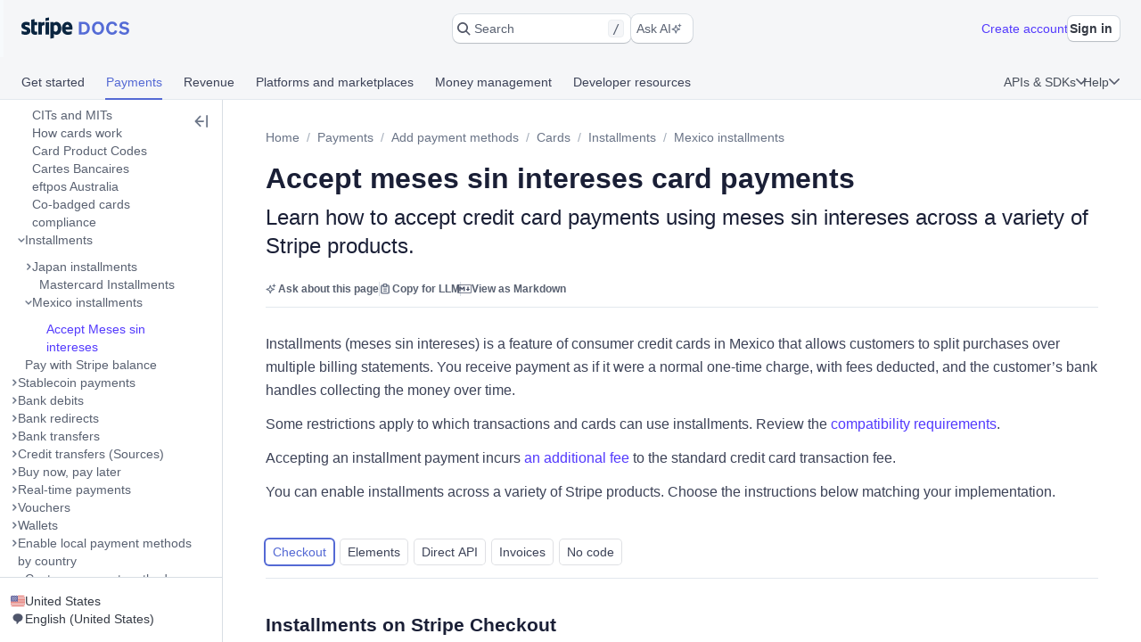

--- FILE ---
content_type: text/html; charset=utf-8
request_url: https://docs.stripe.com/payments/meses-sin-intereses/accept-a-payment
body_size: 102479
content:
<!doctype html>
      <html  id="​" lang="en-US">
        <head>
          <meta charSet="utf-8" />
          
          <title data-rh="true">Accept meses sin intereses card payments | Stripe Documentation</title>
          <meta data-rh="true" property="og:type" content="website"/><meta data-rh="true" property="og:title" content="Accept meses sin intereses card payments"/><meta data-rh="true" property="og:description" content="Learn how to accept credit card payments using meses sin intereses across a variety of Stripe products."/><meta data-rh="true" property="og:image" content="https://d37ugbyn3rpeym.cloudfront.net/docs/og-image/payments.meses-sin-intereses.accept-a-payment.ogimage.png"/><meta data-rh="true" name="twitter:card" content="summary_large_image"/><meta data-rh="true" name="twitter:title" content="Accept meses sin intereses card payments"/><meta data-rh="true" name="twitter:description" content="Learn how to accept credit card payments using meses sin intereses across a variety of Stripe products."/><meta data-rh="true" name="twitter:image" content="https://d37ugbyn3rpeym.cloudfront.net/docs/og-image/payments.meses-sin-intereses.accept-a-payment.ogimage.png"/><meta data-rh="true" name="viewport" content="width=device-width, initial-scale=1"/><meta data-rh="true" name="description" content="Learn how to accept credit card payments using meses sin intereses across a variety of Stripe products."/><meta data-rh="true" name="algolia:title" content="Accept meses sin intereses card payments"/><meta data-rh="true" name="algolia:subtitle" content="Learn how to accept credit card payments using meses sin intereses across a variety of Stripe products."/><meta data-rh="true" name="algolia:depth" content="5"/><meta data-rh="true" name="algolia:article-format" content="markdoc"/><meta data-rh="true" level="1" name="algolia:hierachy" content="Add payment methods"/><meta data-rh="true" level="2" name="algolia:hierachy" content="Cards"/><meta data-rh="true" level="3" name="algolia:hierachy" content="Installments"/><meta data-rh="true" level="4" name="algolia:hierachy" content="Mexico installments"/><meta data-rh="true" level="5" name="algolia:hierachy" content="Accept Meses sin intereses"/>
          <link data-rh="true" rel="icon" href="https://b.stripecdn.com/docs-statics-srv/assets/c6c415b86b6afa05cc32bde7bca87dcc.png" type="text/png"/><link data-rh="true" rel="canonical" href="https://docs.stripe.com/payments/meses-sin-intereses/accept-a-payment"/><link data-rh="true" rel="alternate" hrefLang="de-DE" href="https://docs.stripe.com/payments/meses-sin-intereses/accept-a-payment?locale=de-DE"/><link data-rh="true" rel="alternate" hrefLang="en-GB" href="https://docs.stripe.com/payments/meses-sin-intereses/accept-a-payment?locale=en-GB"/><link data-rh="true" rel="alternate" hrefLang="en-US" href="https://docs.stripe.com/payments/meses-sin-intereses/accept-a-payment"/><link data-rh="true" rel="alternate" hrefLang="es-419" href="https://docs.stripe.com/payments/meses-sin-intereses/accept-a-payment?locale=es-419"/><link data-rh="true" rel="alternate" hrefLang="fr-FR" href="https://docs.stripe.com/payments/meses-sin-intereses/accept-a-payment?locale=fr-FR"/><link data-rh="true" rel="alternate" hrefLang="pt-BR" href="https://docs.stripe.com/payments/meses-sin-intereses/accept-a-payment?locale=pt-BR"/><link data-rh="true" rel="alternate" hrefLang="ja-JP" href="https://docs.stripe.com/payments/meses-sin-intereses/accept-a-payment?locale=ja-JP"/>
          
          <link rel="stylesheet" href=https://b.stripecdn.com/docs-statics-srv/assets/sail.205757ec34a2cc4626b9.css />
<link rel="stylesheet" href=https://b.stripecdn.com/docs-statics-srv/assets/docs.179977fd3a0126b59b03.css />
          <style data-classes="sn-182o7r0/sn-182o7r0:sn-1q4qxi9/sn-1q4qxi9:♲10icz9/sn-182o7r0 sn-1q4qxi9:--s--flex-x/:sn-d7kp2a/sn-d7kp2a:sn-1fnc4mz/sn-1fnc4mz:sn-1c37ise/sn-1c37ise:sn-v3xs18/sn-v3xs18 sn-d7kp2a sn-1fnc4mz sn-1c37ise:♲pp3fxj/sn-d7kp2a sn-1fnc4mz sn-1c37ise sn-v3xs18:sn-1iugkao/sn-1iugkao:♲1njrxid/sn-1iugkao:sn-18m9hpv/sn-18m9hpv sn-d7kp2a sn-1fnc4mz sn-1c37ise:♲7m81gc/sn-d7kp2a sn-1fnc4mz sn-1c37ise sn-18m9hpv:sn-o2xpkb/sn-o2xpkb:♲10au7gr/sn-o2xpkb:--s--baseline-multiplier/" data-prefix="jybopzu-" nonce="mzmLO0dgHYqSeg716zJHLg==" data-layer="" data-server="workspace">#​ .sn-1q4qxi9 { --jybopzu-hue-gray0: #ffffff; --jybopzu-hue-gray50: #f6f8fa; --jybopzu-hue-gray100: #ebeef1; --jybopzu-hue-gray150: #d5dbe1; --jybopzu-hue-gray200: #c0c8d2; --jybopzu-hue-gray300: #a3acba; --jybopzu-hue-gray400: #87909f; --jybopzu-hue-gray500: #687385; --jybopzu-hue-gray600: #545969; --jybopzu-hue-gray700: #414552; --jybopzu-hue-gray800: #30313d; --jybopzu-hue-gray900: #1a1b25; --jybopzu-hue-gray950: #10111a; --jybopzu-hue-blue50: #ddfffe; --jybopzu-hue-blue100: #cff5f6; --jybopzu-hue-blue150: #a2e5ef; --jybopzu-hue-blue200: #75d5e8; --jybopzu-hue-blue300: #06b9ef; --jybopzu-hue-blue400: #0096eb; --jybopzu-hue-blue500: #0570de; --jybopzu-hue-blue600: #0055bc; --jybopzu-hue-blue700: #04438c; --jybopzu-hue-blue800: #003262; --jybopzu-hue-blue900: #011c3a; --jybopzu-hue-green50: #ecfed7; --jybopzu-hue-green100: #d7f7c2; --jybopzu-hue-green150: #a6eb84; --jybopzu-hue-green200: #76df47; --jybopzu-hue-green300: #48c404; --jybopzu-hue-green400: #3fa40d; --jybopzu-hue-green500: #228403; --jybopzu-hue-green600: #006908; --jybopzu-hue-green700: #0b5019; --jybopzu-hue-green800: #043b15; --jybopzu-hue-green900: #02220d; --jybopzu-hue-orange50: #fef9da; --jybopzu-hue-orange100: #fcedb9; --jybopzu-hue-orange150: #fcd579; --jybopzu-hue-orange200: #fcbd3a; --jybopzu-hue-orange300: #ff8f0e; --jybopzu-hue-orange400: #ed6704; --jybopzu-hue-orange500: #c84801; --jybopzu-hue-orange600: #a82c00; --jybopzu-hue-orange700: #842106; --jybopzu-hue-orange800: #5f1a05; --jybopzu-hue-orange900: #331302; --jybopzu-hue-red50: #fff5fa; --jybopzu-hue-red100: #ffe7f2; --jybopzu-hue-red150: #ffccdf; --jybopzu-hue-red200: #ffb1cd; --jybopzu-hue-red300: #fe87a1; --jybopzu-hue-red400: #fc526a; --jybopzu-hue-red500: #df1b41; --jybopzu-hue-red600: #b3093c; --jybopzu-hue-red700: #890d37; --jybopzu-hue-red800: #68052b; --jybopzu-hue-red900: #3e021a; --jybopzu-hue-purple50: #f9f7ff; --jybopzu-hue-purple100: #f2ebff; --jybopzu-hue-purple150: #dfd3fc; --jybopzu-hue-purple200: #d1befe; --jybopzu-hue-purple300: #b49cfc; --jybopzu-hue-purple400: #8d7ffa; --jybopzu-hue-purple500: #625afa; --jybopzu-hue-purple600: #513dd9; --jybopzu-hue-purple700: #3f32a1; --jybopzu-hue-purple800: #302476; --jybopzu-hue-purple900: #14134e; --jybopzu-color-neutral0: var(--jybopzu-hue-gray0); --jybopzu-color-neutral50: var(--jybopzu-hue-gray50); --jybopzu-color-neutral100: var(--jybopzu-hue-gray100); --jybopzu-color-neutral150: var(--jybopzu-hue-gray150); --jybopzu-color-neutral200: var(--jybopzu-hue-gray200); --jybopzu-color-neutral300: var(--jybopzu-hue-gray300); --jybopzu-color-neutral400: var(--jybopzu-hue-gray400); --jybopzu-color-neutral500: var(--jybopzu-hue-gray500); --jybopzu-color-neutral600: var(--jybopzu-hue-gray600); --jybopzu-color-neutral700: var(--jybopzu-hue-gray700); --jybopzu-color-neutral800: var(--jybopzu-hue-gray800); --jybopzu-color-neutral900: var(--jybopzu-hue-gray900); --jybopzu-color-neutral950: var(--jybopzu-hue-gray950); --jybopzu-color-brand50: var(--jybopzu-hue-purple50); --jybopzu-color-brand100: var(--jybopzu-hue-purple100); --jybopzu-color-brand200: var(--jybopzu-hue-purple200); --jybopzu-color-brand300: var(--jybopzu-hue-purple300); --jybopzu-color-brand400: var(--jybopzu-hue-purple400); --jybopzu-color-brand500: var(--jybopzu-hue-purple500); --jybopzu-color-brand600: var(--jybopzu-hue-purple600); --jybopzu-color-brand700: var(--jybopzu-hue-purple700); --jybopzu-color-brand800: var(--jybopzu-hue-purple800); --jybopzu-color-brand900: var(--jybopzu-hue-purple900); --jybopzu-color-info50: var(--jybopzu-hue-blue50); --jybopzu-color-info100: var(--jybopzu-hue-blue100); --jybopzu-color-info150: var(--jybopzu-hue-blue150); --jybopzu-color-info200: var(--jybopzu-hue-blue200); --jybopzu-color-info300: var(--jybopzu-hue-blue300); --jybopzu-color-info400: var(--jybopzu-hue-blue400); --jybopzu-color-info500: var(--jybopzu-hue-blue500); --jybopzu-color-info600: var(--jybopzu-hue-blue600); --jybopzu-color-info700: var(--jybopzu-hue-blue700); --jybopzu-color-info800: var(--jybopzu-hue-blue800); --jybopzu-color-info900: var(--jybopzu-hue-blue900); --jybopzu-color-success50: var(--jybopzu-hue-green50); --jybopzu-color-success100: var(--jybopzu-hue-green100); --jybopzu-color-success150: var(--jybopzu-hue-green150); --jybopzu-color-success200: var(--jybopzu-hue-green200); --jybopzu-color-success300: var(--jybopzu-hue-green300); --jybopzu-color-success400: var(--jybopzu-hue-green400); --jybopzu-color-success500: var(--jybopzu-hue-green500); --jybopzu-color-success600: var(--jybopzu-hue-green600); --jybopzu-color-success700: var(--jybopzu-hue-green700); --jybopzu-color-success800: var(--jybopzu-hue-green800); --jybopzu-color-success900: var(--jybopzu-hue-green900); --jybopzu-color-attention50: var(--jybopzu-hue-orange50); --jybopzu-color-attention100: var(--jybopzu-hue-orange100); --jybopzu-color-attention150: var(--jybopzu-hue-orange150); --jybopzu-color-attention200: var(--jybopzu-hue-orange200); --jybopzu-color-attention300: var(--jybopzu-hue-orange300); --jybopzu-color-attention400: var(--jybopzu-hue-orange400); --jybopzu-color-attention500: var(--jybopzu-hue-orange500); --jybopzu-color-attention600: var(--jybopzu-hue-orange600); --jybopzu-color-attention700: var(--jybopzu-hue-orange700); --jybopzu-color-attention800: var(--jybopzu-hue-orange800); --jybopzu-color-attention900: var(--jybopzu-hue-orange900); --jybopzu-color-critical50: var(--jybopzu-hue-red50); --jybopzu-color-critical100: var(--jybopzu-hue-red100); --jybopzu-color-critical150: var(--jybopzu-hue-red150); --jybopzu-color-critical200: var(--jybopzu-hue-red200); --jybopzu-color-critical300: var(--jybopzu-hue-red300); --jybopzu-color-critical400: var(--jybopzu-hue-red400); --jybopzu-color-critical500: var(--jybopzu-hue-red500); --jybopzu-color-critical600: var(--jybopzu-hue-red600); --jybopzu-color-critical700: var(--jybopzu-hue-red700); --jybopzu-color-critical800: var(--jybopzu-hue-red800); --jybopzu-color-critical900: var(--jybopzu-hue-red900); --jybopzu-backgroundColor-surface: var(--jybopzu-color-neutral0); --jybopzu-backgroundColor-container: var(--jybopzu-color-neutral50); --jybopzu-borderColor-neutral: var(--jybopzu-color-neutral150); --jybopzu-borderColor-critical: var(--jybopzu-color-critical500); --jybopzu-iconColor-primary: var(--jybopzu-color-neutral600); --jybopzu-iconColor-secondary: var(--jybopzu-color-neutral400); --jybopzu-iconColor-disabled: var(--jybopzu-color-neutral200); --jybopzu-iconColor-brand: var(--jybopzu-color-brand400); --jybopzu-iconColor-info: var(--jybopzu-color-info400); --jybopzu-iconColor-success: var(--jybopzu-color-success400); --jybopzu-iconColor-attention: var(--jybopzu-color-attention400); --jybopzu-iconColor-critical: var(--jybopzu-color-critical400); --jybopzu-textColor-primary: var(--jybopzu-color-neutral700); --jybopzu-textColor-secondary: var(--jybopzu-color-neutral500); --jybopzu-textColor-disabled: var(--jybopzu-color-neutral300); --jybopzu-textColor-brand: var(--jybopzu-color-brand500); --jybopzu-textColor-info: var(--jybopzu-color-info500); --jybopzu-textColor-success: var(--jybopzu-color-success500); --jybopzu-textColor-attention: var(--jybopzu-color-attention500); --jybopzu-textColor-critical: var(--jybopzu-color-critical500); --jybopzu-overflow-hidden: hidden; --jybopzu-radius-none: none; --jybopzu-radius-xsmall: 4px; --jybopzu-radius-small: 4px; --jybopzu-radius-medium: 8px; --jybopzu-radius-large: 10px; --jybopzu-radius-rounded: 999em; --jybopzu-shadow-none: none; --jybopzu-shadow-top: rgb(0 0 0 / 12%) 0px 1px 1px 0px; --jybopzu-shadow-base: rgb(64 68 82 / 8%) 0px 2px 5px 0px, 0 0 0 0 transparent; --jybopzu-shadow-hover: rgb(64 68 82 / 8%) 0px 2px 5px 0px, rgb(64 68 82 / 8%) 0px 3px 9px 0px; --jybopzu-shadow-focus: 0 0 0 4px rgb(1 150 237 / 36%); --jybopzu-size-0: 0px; --jybopzu-size-1: var(--jybopzu-space-1); --jybopzu-size-25: var(--jybopzu-space-25); --jybopzu-size-50: var(--jybopzu-space-50); --jybopzu-size-75: var(--jybopzu-space-75); --jybopzu-size-100: var(--jybopzu-space-100); --jybopzu-size-150: var(--jybopzu-space-150); --jybopzu-size-200: var(--jybopzu-space-200); --jybopzu-size-250: var(--jybopzu-space-250); --jybopzu-size-300: var(--jybopzu-space-300); --jybopzu-size-350: var(--jybopzu-space-350); --jybopzu-size-400: var(--jybopzu-space-400); --jybopzu-size-500: var(--jybopzu-space-500); --jybopzu-size-600: var(--jybopzu-space-600); --jybopzu-size-fill: 100%; --jybopzu-size-min: min-content; --jybopzu-size-max: max-content; --jybopzu-size-fit: fit-content; --jybopzu-size-1\/2: 50%; --jybopzu-size-1\/3: 33.3333%; --jybopzu-size-2\/3: 66.6667%; --jybopzu-size-1\/4: 25%; --jybopzu-size-2\/4: 50%; --jybopzu-size-3\/4: 75%; --jybopzu-size-1\/5: 20%; --jybopzu-size-2\/5: 40%; --jybopzu-size-3\/5: 60%; --jybopzu-size-4\/5: 80%; --jybopzu-size-1\/6: 16.6667%; --jybopzu-size-2\/6: 33.3333%; --jybopzu-size-3\/6: 50%; --jybopzu-size-4\/6: 66.6667%; --jybopzu-size-5\/6: 83.3333%; --jybopzu-size-1\/12: 8.3333%; --jybopzu-size-2\/12: 16.6667%; --jybopzu-size-3\/12: 25%; --jybopzu-size-4\/12: 33.3333%; --jybopzu-size-5\/12: 41.6667%; --jybopzu-size-6\/12: 50%; --jybopzu-size-7\/12: 58.3333%; --jybopzu-size-8\/12: 66.6667%; --jybopzu-size-9\/12: 75%; --jybopzu-size-10\/12: 83.3333%; --jybopzu-size-11\/12: 91.6667%; --jybopzu-space-0: 0px; --jybopzu-space-1: 1px; --jybopzu-space-25: 2px; --jybopzu-space-50: 4px; --jybopzu-space-75: 6px; --jybopzu-space-100: 8px; --jybopzu-space-150: 12px; --jybopzu-space-200: 16px; --jybopzu-space-250: 20px; --jybopzu-space-300: 24px; --jybopzu-space-350: 28px; --jybopzu-space-400: 32px; --jybopzu-space-500: 40px; --jybopzu-space-600: 48px; --jybopzu-space-xxsmall: var(--jybopzu-space-25); --jybopzu-space-xsmall: var(--jybopzu-space-50); --jybopzu-space-small: var(--jybopzu-space-100); --jybopzu-space-medium: var(--jybopzu-space-200); --jybopzu-space-large: var(--jybopzu-space-300); --jybopzu-space-xlarge: var(--jybopzu-space-400); --jybopzu-space-xxlarge: var(--jybopzu-space-600); --jybopzu-typeface-ui: -apple-system, BlinkMacSystemFont, 'Segoe UI', Roboto, Helvetica, Arial, sans-serif, 'Apple Color Emoji', 'Segoe UI Emoji', 'Segoe UI Symbol'; --jybopzu-typeface-monospace: 'Source Code Pro', Menlo, Monaco, monospace; --jybopzu-weight-regular: 400; --jybopzu-weight-semibold: 600; --jybopzu-weight-bold: 700; --jybopzu-zIndex-overlay: 299; --jybopzu-zIndex-partial: 400; }</style><style nonce="mzmLO0dgHYqSeg716zJHLg==" data-layer="reset" data-server="workspace">#​#​ .rs-3::before {
content: var(--s--baseline-alignment-content);user-select: none;align-self: baseline;margin-right: calc(-1 * var(--s--column-gap));
}
#​#​ .rs-8[aria-invalid="true"] {
box-shadow: var(--s--top-shadow), var(--s--keyline) 0 0 0 var(--s--keyline-width), var(--s--focus-ring), var(--s--box-shadow);
}
#​#​ .sail-table-row:not(:hover) .row-actions-trigger {
box-shadow: var(--s--top-shadow), var(--s--keyline) 0 0 0 var(--s--keyline-width), var(--s--focus-ring), var(--s--box-shadow);
}
#​#​ .rs-4 {
display: var(--s--display-block);
}
#​#​ .rs-2 {
box-shadow: var(--s--top-shadow), var(--s--keyline) 0 0 0 var(--s--keyline-width), var(--s--focus-ring), var(--s--box-shadow);
}
#​#​ .rs-6:active:not([aria-disabled="true"]) {
box-shadow: var(--s--top-shadow), var(--s--keyline) 0 0 0 var(--s--keyline-width), var(--s--focus-ring), var(--s--box-shadow);
}
#​#​ .sail-table-row:hover .row-actions-trigger {
box-shadow: var(--s--top-shadow), var(--s--keyline) 0 0 0 var(--s--keyline-width), var(--s--focus-ring), var(--s--box-shadow);
}
#​#​ .rs-9[aria-disabled="true"] {
box-shadow: var(--s--top-shadow), var(--s--keyline) 0 0 0 var(--s--keyline-width), var(--s--focus-ring), var(--s--box-shadow);
}
#​#​ .rs-5:hover:not(:active):not([aria-disabled="true"]) {
box-shadow: var(--s--top-shadow), var(--s--keyline) 0 0 0 var(--s--keyline-width), var(--s--focus-ring), var(--s--box-shadow);
}
#​#​ .rs-7:focus {
box-shadow: var(--s--top-shadow), var(--s--keyline) 0 0 0 var(--s--keyline-width), var(--s--focus-ring), var(--s--box-shadow);
}
#​#​ .sn-d7kp2a { --distribute-x: initial; --distribute-y: initial; --align-x: initial; --align-y: initial; }
#​#​ .sn-d7kp2a > * { --align-self-x: initial; --align-self-y: initial; --flex-x: 1 1 auto; --flex-y: 1 1 auto; }
#​#​ .sn-1fnc4mz { --row-gap: normal; --column-gap: normal; gap: var(--row-gap) var(--column-gap); }
#​#​ .sn-1c37ise { --padding-top: 0; --padding-right: 0; --padding-bottom: 0; --padding-left: 0; padding: var(--padding-top) var(--padding-right) var(--padding-bottom) var(--padding-left); }
.__sn-sheet-order { --order: '_1rkm1cp,_88mn99,_5olop,_16pds2j,_1wna6e6,_kskd3k,_5vzub4,_lzay40,_1d9aqya,_gyuk9p'; }</style><style nonce="mzmLO0dgHYqSeg716zJHLg==" data-layer="headless" data-server="workspace"></style><style nonce="mzmLO0dgHYqSeg716zJHLg==" data-layer="theme" data-server="workspace"></style><style nonce="mzmLO0dgHYqSeg716zJHLg==" data-layer="theme.classic" data-server="workspace">#​#​#​#​#​ .sn-182o7r0 { font-family: var(--jybopzu-typeface-ui); color: var(--jybopzu-textColor-primary); fill: var(--jybopzu-iconColor-primary); -webkit-font-smoothing: antialiased; }</style><style nonce="mzmLO0dgHYqSeg716zJHLg==" data-layer="app" data-server="workspace"></style><style nonce="mzmLO0dgHYqSeg716zJHLg==" data-layer="global" data-server="workspace">#​#​#​#​#​#​#​ .tooltip-trigger-isolate {
isolation: isolate;
}
#​#​#​#​#​#​#​:root, :host #​#​#​#​#​#​#​, #​#​#​#​#​#​#​ .sn-token-provider {
--s-806179: var(--s-1ipujfj);--qyckuc: 200ms;--s-1xyzpq3: 0ms;--ch7862: 50ms;--s-5jzhfa: 100ms;--s-12b75vv: 150ms;--rsnfo1: 300ms;--s-12ljnrj: 400ms;--s-10dnt5v: cubic-bezier(0, .09, .4, 1);--s-12oyqav: ease-in-out;--im41o8: ease-out;--s-1fdsmh8: ease-in;--s-1pzb1xw: 120;--s-6429u6: 14;--dutg7l: 300;--rjlba6: 20;--s-117eyx7: 400;--slm412: 10;--s-1pt58bw: 30ms;--pu6lsa: 50ms;--s-1ca225m: 80ms;--h9q5hc: 0.95;--s-1308p7c: 0.99;--s-1paplcg: 0.98;--s-19omtc6: 1.02;--eef79q: #ffffff;--s-8qwlk1: #f5f6f8;--o3gs5n: #ebeef1;--hyhghw: #d8dee4;--s-1b58r1w: #b6c0cd;--ovqch4: #99a5b8;--ggantb: #818da0;--s-1a8u6zz: #6c7688;--k08wfi: #596171;--s-169hr3v: #474e5a;--ymu9b7: #353a44;--ny99wq: #21252c;--s-1nmzh8w: #ffffff;--s-421sqo: #e2fbfe;--s-4qj11w: #cbf5fd;--s-1u1nr1c: #a7e7fc;--dj5edy: #6dc9fc;--s-3blua0: #3babfd;--s-172n6d2: #088ef9;--s-1l3w4rb: #0072e9;--s-1yzoj9a: #045ad0;--kvmyi1: #0b46ad;--s-1ah8y8v: #0d3485;--s-1v7mjmv: #0a2156;--s-1cbef47: #ffffff;--ncitdb: #eafcdd;--khndpt: #d1fab3;--fcix74: #a8f170;--s-1jt7b3q: #7cd548;--rz6g85: #58ba27;--s-10in11e: #3da00b;--jet5ih: #2b8700;--s-11ws3zn: #217005;--mkuc60: #1c5a0d;--s-5vneq4: #184310;--s-1ybzlmc: #112a0d;--s-1idvp5s: #ffffff;--s-1ronw4t: #fdf8c9;--een7nd: #fceeb5;--s-1j3zdk7: #fbd992;--bpq42r: #fcaf4f;--d5srfd: #f7870f;--s-7gt7xl: #e46602;--s-1bt4nax: #cc4b00;--s-1m90cr3: #b13600;--s-105rx08: #922700;--s-3csqoi: #701b01;--s-1x99otv: #4a0f02;--s-18rmc6q: #ffffff;--m4edry: #fef4f6;--pfpugw: #fde9ee;--s-1at7tzv: #fbd3dc;--s-8ik67: #faa9b8;--s-1brqpgc: #fa7e91;--s-1k4y65: #fa4a67;--s-1t7w85x: #e61947;--j769ku: #c0123c;--s-105k9ow: #9b0c36;--s-1bradsh: #76072f;--s-17cbcf1: #4e0322;--s-1m3ejd7: #ffffff;--wclsxb: #f7f5fd;--s-1nuetr3: #efecfc;--s-1rgwov0: #e0d9fb;--d427sf: #c3b6fb;--s-1gm5hwl: #a497fc;--d7ng6f: #857afe;--s-1wqs2n2: #675dff;--s-1rqwfiu: #533afd;--cb9l9o: #4e11e2;--b00e2n: #44139f;--yvasq2: #2f0e63;--s-35hf94: hsla(0, 0%, 100%, 0.2);--s-13ypoy8: var(--eef79q);--s-114rdv4: var(--s-8qwlk1);--s-1bcqfda: var(--o3gs5n);--s-1kkti1r: var(--hyhghw);--s-16pqfer: var(--s-1b58r1w);--s-1kmer3i: var(--ovqch4);--s-13py8ob: var(--ggantb);--s-1wdog5l: var(--s-1a8u6zz);--jkp57b: var(--k08wfi);--s-1xkgkxo: var(--s-169hr3v);--s-1egalvn: var(--ymu9b7);--v2y5bm: var(--ny99wq);--s-1ona342: var(--s-1m3ejd7);--s-1xikbvo: var(--wclsxb);--ek860z: var(--s-1nuetr3);--s-3qadn4: var(--s-1rgwov0);--nl7ypg: var(--d427sf);--hm37ax: var(--s-1gm5hwl);--s-142x5wh: var(--d7ng6f);--s-1nbkq3e: var(--s-1wqs2n2);--s-1b0l18k: var(--s-1rqwfiu);--s-1y0ta6r: var(--cb9l9o);--pxx34h: var(--b00e2n);--xp2k2: var(--yvasq2);--s-13od8gw: var(--s-1idvp5s);--fox699: var(--s-1ronw4t);--p5cdic: var(--een7nd);--s-1jh7fp5: var(--s-1j3zdk7);--lsye2d: var(--bpq42r);--t3987n: var(--d5srfd);--s-1vcezov: var(--s-7gt7xl);--s-1qk1a9q: var(--s-1bt4nax);--s-1ipujfj: var(--s-1m90cr3);--s-1vhr1m: var(--s-105rx08);--s-1oqa1l5: var(--s-3csqoi);--kubwak: var(--s-1x99otv);--whf9po: var(--s-18rmc6q);--gqp7g1: var(--m4edry);--s-1j0j6fb: var(--pfpugw);--o1xbta: var(--s-1at7tzv);--vyde9h: var(--s-8ik67);--s-875rxv: var(--s-1brqpgc);--s-1xn82ef: var(--s-1k4y65);--xi7x09: var(--s-1t7w85x);--uk4ts2: var(--j769ku);--s-9ukgu0: var(--s-105k9ow);--s-15yycft: var(--s-1bradsh);--s-1v6ybst: var(--s-17cbcf1);--s-1f39zfp: var(--s-1nmzh8w);--s-1bf76tl: var(--s-421sqo);--s-1sypgcr: var(--s-4qj11w);--u7pgeo: var(--s-1u1nr1c);--qev2nh: var(--dj5edy);--rqlrpr: var(--s-3blua0);--s-8vaodq: var(--s-172n6d2);--s-1m519r1: var(--s-1l3w4rb);--r3g89x: var(--s-1yzoj9a);--n0umvo: var(--kvmyi1);--c0109p: var(--s-1ah8y8v);--s-26e45o: var(--s-1v7mjmv);--s-1a4o86t: var(--s-1cbef47);--nxbwn6: var(--ncitdb);--s-18tv9xz: var(--khndpt);--s-660zz9: var(--fcix74);--s-5y9ijm: var(--s-1jt7b3q);--s-1gwptpc: var(--rz6g85);--t5jail: var(--s-10in11e);--qcdf10: var(--jet5ih);--s-1o92vf6: var(--s-11ws3zn);--s-1spzwnv: var(--mkuc60);--s-35q6a2: var(--s-5vneq4);--axxngb: var(--s-1ybzlmc);--s-1hj7tfd: var(--s-18rmc6q);--s-1xf1h3f: var(--m4edry);--aqxmtx: var(--pfpugw);--s-1um7fco: var(--s-1at7tzv);--d2i300: var(--s-8ik67);--cae9kd: var(--s-1brqpgc);--s-1a4c91b: var(--s-1k4y65);--s-1jvllvw: var(--s-1t7w85x);--x379qy: var(--j769ku);--s-1owp6iv: var(--s-105k9ow);--m26qys: var(--s-1bradsh);--s-3rumb4: var(--s-17cbcf1);--s-5tm7hx: var(--s-1cbef47);--h22sh6: var(--ncitdb);--s-11rdejd: var(--khndpt);--s-1g2t37u: var(--fcix74);--wesn6: var(--s-1jt7b3q);--s-1hhq31p: var(--rz6g85);--yji28s: var(--s-10in11e);--s-169ogke: var(--jet5ih);--hr7syg: var(--s-11ws3zn);--s-14wylcr: var(--mkuc60);--s-289q66: var(--s-5vneq4);--v27jy: var(--s-1ybzlmc);--s-1hldvhn: #9966FF;--s-1xwen3a: #0055BC;--hxpspa: #00A1C2;--s-5ghlc9: #ED6804;--nap71a: #B3063D;--s-1rfvf0n: var(--s-114rdv4);--s-9fypy8: var(--s-13ypoy8);--s-8muhy8: var(--s-35hf94);--s-153sf3j: rgba(182, 192, 205, 0.7);--s-1mkjmgu: var(--s-1nbkq3e);--s-9u3gcm: var(--s-1nbkq3e);--s-1pk4mhu: var(--s-1b0l18k);--s-1wze59r: var(--s-1nbkq3e);--s-1gzyq0k: var(--s-1nbkq3e);--s-1eg71kz: var(--s-9fypy8);--uftl0g: var(--s-9fypy8);--s-1wj6iyq: var(--s-114rdv4);--s-1jrjwpv: var(--s-9fypy8);--b5b0q1: var(--s-9fypy8);--jix8n1: var(--xi7x09);--s-1isx4n7: var(--xi7x09);--s-1owgngi: var(--uk4ts2);--s-1tqa4ka: var(--xi7x09);--s-1dl2eq8: var(--xi7x09);--s-14a2tiz: var(--s-13ypoy8);--s-1b3o71a: var(--s-1nbkq3e);--qkwke3: var(--s-1nbkq3e);--s-1afrigr: var(--s-1b0l18k);--s-1orf6yv: var(--s-1nbkq3e);--s-18eec8a: var(--s-1kkti1r);--rfaik3: var(--s-13ypoy8);--s-1xn7irg: var(--s-1bcqfda);--s-1x4qw9u: var(--s-13ypoy8);--s-4m5wr6: var(--s-1bcqfda);--s-1mbtsu2: var(--s-13ypoy8);--s-1im6yhz: var(--s-13ypoy8);--syi4h: var(--s-13ypoy8);--a37hit: var(--s-13ypoy8);--s-2av06t: var(--s-114rdv4);--s-1pjx0uz: var(--s-1bcqfda);--s-175jw0u: var(--s-114rdv4);--pz1vgx: var(--s-1wdog5l);--s-6j56kn: var(--s-1egalvn);--jg0c26: var(--s-1sypgcr);--s-1g3vynh: var(--s-1bf76tl);--lg8mcu: var(--s-1m519r1);--s-12izfvv: var(--s-18tv9xz);--s-1t53zya: var(--nxbwn6);--zuu90a: var(--qcdf10);--s-414lsb: var(--p5cdic);--ulpd63: var(--fox699);--s-15wlbw2: var(--s-1qk1a9q);--s-1dn6rk: var(--s-1j0j6fb);--s-1k641wx: var(--gqp7g1);--aw0phz: var(--xi7x09);--s-15xulsv: var(--s-1kkti1r);--w22o9l: var(--s-1nbkq3e);--s-8c655s: var(--s-1y0ta6r);--s-1ok36r9: var(--s-1y0ta6r);--s-158s5xz: var(--s-1nbkq3e);--xw6qjn: var(--s-1nbkq3e);--s-4lkz9i: var(--s-15xulsv);--s-1amkzr1: var(--s-1kmer3i);--s-17kovyh: var(--s-15xulsv);--s-125pidq: var(--s-15xulsv);--s-8to5ry: var(--s-15xulsv);--s-17n5yam: var(--xi7x09);--eyrjow: var(--s-9ukgu0);--s-1u2do9: var(--s-9ukgu0);--qzxx9l: var(--xi7x09);--s-1draesn: var(--xi7x09);--s-17tmi4r: var(--s-1kkti1r);--b7ifjk: var(--xi7x09);--s-6o7nrw: var(--uk4ts2);--s-73zwar: var(--xi7x09);--d3be3c: var(--xi7x09);--npx6zl: var(--xi7x09);--wt6h1z: var(--s-1nbkq3e);--s-19hm5u2: var(--s-1b0l18k);--s-1ki2h5s: var(--s-1b0l18k);--s-1upode3: var(--s-1nbkq3e);--e619vt: var(--s-1kkti1r);--h29g9m: var(--s-1kmer3i);--o26ijo: var(--s-1kkti1r);--s-1fqa73g: var(--s-1kkti1r);--s-1t2fj50: var(--s-1kkti1r);--s-1p5fyku: var(--s-1kkti1r);--s-7st1q: var(--s-1kkti1r);--s-177yrws: var(--s-1wdog5l);--s-1x5q6fw: var(--s-1egalvn);--s-1cn97xm: var(--u7pgeo);--s-9nkfwt: var(--u7pgeo);--s-7pqyn6: var(--s-1m519r1);--s-9bkbz: var(--s-660zz9);--s-1qd49a9: var(--s-660zz9);--s-17mlsdr: var(--qcdf10);--s-1ow1a4n: var(--s-1jh7fp5);--s-1mnr65s: var(--s-1jh7fp5);--s-1yfj4t4: var(--s-1qk1a9q);--fg7f6q: var(--o1xbta);--d8waz0: var(--o1xbta);--s-8cc9re: var(--xi7x09);--s-13hmetb: var(--s-1egalvn);--oiv4a4: var(--s-1b0l18k);--s-6obdb0: var(--s-1y0ta6r);--s-17yrw5r: var(--pxx34h);--s-1o9jit1: var(--s-1b0l18k);--s-17snam4: var(--s-13py8ob);--s-1xyyyk2: var(--s-1egalvn);--s-1ui80l2: var(--v2y5bm);--jus5c7: var(--v2y5bm);--s-184ljp4: var(--s-1egalvn);--eb4u9z: var(--jkp57b);--o8bs57: var(--uk4ts2);--s-10w80od: var(--s-9ukgu0);--s-1c9sq9t: var(--s-15yycft);--ruipx: var(--uk4ts2);--s-1wer54: var(--s-13py8ob);--uvjldp: var(--s-13ypoy8);--rygqjm: var(--s-13ypoy8);--s-3zsim4: var(--s-3qadn4);--nqzz7a: var(--s-13ypoy8);--fmcfok: var(--s-13ypoy8);--s-13dhk1f: var(--s-1egalvn);--s-97x5jr: var(--s-1egalvn);--s-148oer1: var(--s-1xkgkxo);--qzwqpe: var(--s-1egalvn);--s-9i3k0u: var(--s-1egalvn);--s-87wktm: var(--s-13ypoy8);--s-13hlbvk: var(--s-13ypoy8);--s-114300b: var(--o1xbta);--l5jmjk: var(--s-13ypoy8);--oalgln: var(--s-13ypoy8);--wukrzp: var(--s-1egalvn);--fa9lug: var(--s-1wdog5l);--s-1oi81m8: var(--s-1egalvn);--x0orno: var(--s-1egalvn);--s-1pxcz58: var(--s-1egalvn);--p0bjsc: var(--s-13py8ob);--u320f7: var(--r3g89x);--s-1iv5nq8: var(--r3g89x);--uj52u9: var(--n0umvo);--s-6v1wws: var(--s-1o92vf6);--s-1tqfmwd: var(--s-1o92vf6);--g8y80y: var(--s-1spzwnv);--uflrw: var(--s-1ipujfj);--jg0bei: var(--s-1ipujfj);--s-1kdpopy: var(--s-1vhr1m);--ibollp: var(--uk4ts2);--evfcf2: var(--uk4ts2);--qj0juw: var(--s-9ukgu0);--s-1u9outy: var(--jkp57b);--s-18brxby: var(--jkp57b);--s-5wyt2d: var(--s-13ypoy8);--s-15m6t6b: var(--s-13ypoy8);--nph474: var(--r3g89x);--s-9j04rl: var(--r3g89x);--s-18eqkid: var(--s-13ypoy8);--k9sgh3: var(--s-1o92vf6);--s-679qlr: var(--s-1o92vf6);--s-1gxwr4: var(--s-13ypoy8);--i7djdz: var(--s-1ipujfj);--s-1yqvg4v: var(--s-13ypoy8);--s-1uywv9f: var(--uk4ts2);--xfgvhn: var(--uk4ts2);--s-1l3ikln: var(--s-13ypoy8);--s-1hknj82: var(--jkp57b);--xd9t29: var(--v2y5bm);--s-1qz4hey: var(--s-1xkgkxo);--s-13mj3ey: var(--s-1nbkq3e);--yfq5jb: var(--s-1b0l18k);--s-1d5tn5g: var(--s-1y0ta6r);--s-1ts3wnp: var(--s-1nbkq3e);--mtnc2e: var(--s-1kmer3i);--s-1ggs8se: var(--s-1xkgkxo);--s-1983a3r: var(--s-1egalvn);--s-1rbj8zq: var(--v2y5bm);--s-12x7xov: var(--s-1xkgkxo);--q5xz4t: var(--s-1wdog5l);--s-2ojt3v: var(--xi7x09);--s-1c4musi: var(--uk4ts2);--rwzmwu: var(--s-9ukgu0);--s-1k156kb: var(--xi7x09);--s-1njcrbd: var(--s-1kmer3i);--s-1auir75: var(--s-13ypoy8);--tipuka: var(--s-13ypoy8);--s-1myp5o1: var(--s-3qadn4);--s-5didwj: var(--s-13ypoy8);--s-1wf2wvi: var(--s-13ypoy8);--s-15w0yfc: var(--s-1qz4hey);--fc8g0t: var(--s-1qz4hey);--s-17uj1m3: var(--jkp57b);--g8dxu4: var(--s-1qz4hey);--s-2e4gj5: var(--s-1qz4hey);--s-1xsl5v6: var(--s-13ypoy8);--s-1vjzvov: var(--s-13ypoy8);--s-1n46b59: var(--o1xbta);--u90thq: var(--s-13ypoy8);--s-19o7zaa: var(--s-13ypoy8);--s-10q3p1o: var(--s-1xkgkxo);--s-8jpmhq: var(--s-1xkgkxo);--s-1nuytc0: var(--s-1xkgkxo);--s-1vua7kb: var(--s-1xkgkxo);--brnaxe: var(--s-1kmer3i);--s-1ufxgw0: var(--s-13ypoy8);--qth5g3: var(--s-13ypoy8);--s-1hd7tld: var(--s-13ypoy8);--s-40ljxg: var(--s-13ypoy8);--s-1aln5xz: var(--s-114rdv4);--s-49rsbu: var(--s-1m519r1);--xsdaas: var(--s-1m519r1);--mglbt2: var(--r3g89x);--rtvqux: var(--qcdf10);--ko7qd: var(--qcdf10);--s-50f0qm: var(--s-1o92vf6);--eu61bi: var(--s-1qk1a9q);--y7jsf0: var(--s-1qk1a9q);--s-1ac7lwk: var(--s-1ipujfj);--s-9k5091: var(--xi7x09);--ruhzmh: var(--xi7x09);--s-2xp72p: var(--uk4ts2);--s-17iqe5q: var(--s-1wdog5l);--s-1253b2y: var(--s-1wdog5l);--s-1piwg9i: var(--s-13ypoy8);--s-7oniqh: var(--s-13ypoy8);--s-6ucdv7: var(--s-1m519r1);--s-1jcoye7: var(--s-1m519r1);--hnqjk9: var(--s-13ypoy8);--pgimab: var(--qcdf10);--xntlbj: var(--qcdf10);--s-14mlsvd: var(--s-13ypoy8);--s-1exie7f: var(--s-1qk1a9q);--yqmt02: var(--s-1qk1a9q);--s-17qjsgp: var(--s-13ypoy8);--e6rr02: var(--xi7x09);--qwe25a: var(--xi7x09);--s-1cx6227: var(--s-13ypoy8);--s-1o2c3h9: var(--s-1wdog5l);--s-6gs83q: var(--s-1egalvn);--ahgtyg: -apple-system, BlinkMacSystemFont, 'Segoe UI', Roboto, Helvetica, Arial, sans-serif, 'Apple Color Emoji', 'Segoe UI Emoji', 'Segoe UI Symbol';--dilwm: 2048;--s-6omq4: 1980;--nsaztv: 1443;--s-1ixv1ks: 1078;--s-1biv3ye: -432;--s-1te2tup: 0;--cdmbir: 300;--s-1mnxhel: 400;--s-1nt3wam: 600;--s-1ocxf4e: 700;--s-1vpgvqc: 'Source Code Pro', Menlo, Monaco, monospace;--s-1y398ge: 2048;--j5b9ko: 1556;--s-17c3qcu: 1493;--s-6zqpne: 1120;--s-1jib5q0: -492;--s-75pjiv: 410;--s-780oqg: var(--ahgtyg);--s-1c2w534: var(--dilwm);--s-4imvpn: var(--s-6omq4);--s-1ph4673: var(--nsaztv);--s-14qchrt: var(--s-1ixv1ks);--s-174cqiz: var(--s-1biv3ye);--s-1rnjjay: var(--s-1te2tup);--bwm4no: var(--s-1mnxhel);--s-1bfvuc2: var(--s-1i82044);--s-1vo01ya: var(--s-1db3chc);--s-1nrhtfr: var(--tk0isw);--s-1xlut57: var(--s-1lhqll2);--s-10rtirn: var(--s-11v0pqn);--s-1gj0nto: var(--s-6cbmuf);--z8c3ww: var(--yplwvi);--s-1itdcoa: var(--s-1m30mdf);--s-1e47fbj: var(--cd4zwn);--s-1i82044: var(--s-780oqg);--s-1db3chc: var(--s-1c2w534);--tk0isw: var(--s-4imvpn);--s-1lhqll2: var(--s-1ph4673);--s-11v0pqn: var(--s-14qchrt);--s-6cbmuf: var(--s-174cqiz);--yplwvi: var(--s-1rnjjay);--s-1m30mdf: 56px;--cd4zwn: 64px;--s-1fgn2x1: var(--s-1ocxf4e);--g8k6lo: var(--s-1mnxhel);--simh7g: var(--wsbs66);--s-11tag5s: var(--s-1cfwdq);--egn7v3: var(--s-18ll6fg);--s-1rfbcod: var(--s-13spi5k);--s-1luqrck: var(--s-15fn66i);--s-27iqeg: var(--d5drjy);--s-18wcjw: var(--s-1rsg6td);--s-1u9zl82: var(--n6jam8);--miv9l: var(--lq97ov);--wsbs66: var(--s-780oqg);--s-1cfwdq: var(--s-1c2w534);--s-18ll6fg: var(--s-4imvpn);--s-13spi5k: var(--s-1ph4673);--s-15fn66i: var(--s-14qchrt);--d5drjy: var(--s-174cqiz);--s-1rsg6td: var(--s-1rnjjay);--n6jam8: 48px;--lq97ov: 56px;--s-1ucmgz7: var(--s-1ocxf4e);--s-17ghi8h: var(--s-1mnxhel);--hbk0oo: var(--s-1wwy80b);--s-2dbb2a: var(--s-160c6gg);--yxaojm: var(--s-1npqh71);--nm1xrx: var(--s-68sjx3);--s-1ivbjtl: var(--wejrbv);--s-8vhotc: var(--si2vzf);--pakukh: var(--s-7035h);--icmlh7: var(--ad7wce);--s-8mv65e: var(--s-12zbgfl);--s-1wwy80b: var(--s-780oqg);--s-160c6gg: var(--s-1c2w534);--s-1npqh71: var(--s-4imvpn);--s-68sjx3: var(--s-1ph4673);--wejrbv: var(--s-14qchrt);--si2vzf: var(--s-174cqiz);--s-7035h: var(--s-1rnjjay);--ad7wce: 40px;--s-12zbgfl: 48px;--s-1xgajx6: var(--s-1ocxf4e);--s-1mb7r8p: var(--s-1mnxhel);--s-1jtr8l0: var(--dx0zsf);--bzblmh: var(--s-1s7fwor);--s-13z63vp: var(--s-1z08gqp);--s-1noeuap: var(--fdri1y);--s-1iotv3v: var(--s-1ktva78);--s-18s8xzd: var(--jrvk1a);--s-1xijmep: var(--s-62671d);--s-1nph8pw: var(--s-1eryk2b);--s-5jpu2o: var(--s-1rvvcgm);--dx0zsf: var(--s-780oqg);--s-1s7fwor: var(--s-1c2w534);--s-1z08gqp: var(--s-4imvpn);--fdri1y: var(--s-1ph4673);--s-1ktva78: var(--s-14qchrt);--jrvk1a: var(--s-174cqiz);--s-62671d: var(--s-1rnjjay);--s-1eryk2b: 32px;--s-1rvvcgm: 40px;--nusmm3: var(--s-1ocxf4e);--xcedj6: var(--ahgtyg);--s-14xlm6o: var(--dilwm);--msg65c: var(--s-6omq4);--s-1ywnfza: var(--nsaztv);--zjva6a: var(--s-1ixv1ks);--s-15n3uo5: var(--s-1biv3ye);--i6u0ap: var(--s-1te2tup);--xb6tkh: var(--s-1mnxhel);--s-1xmxn4q: var(--s-71ssjp);--s-1xgixpx: var(--db0w5x);--s-1k35674: var(--jed2z7);--s-12k91a7: var(--tv79ff);--s-1s0wyj4: var(--s-1x8so7v);--ig6ly8: var(--s-1j7acn3);--s-8l4ca5: var(--s-38ks7n);--s-1svi9x0: var(--x65r8g);--d7hr4e: var(--s-14j81vx);--s-1ylzxkj: var(--oq2dkr);--s-71ssjp: var(--xcedj6);--db0w5x: var(--s-14xlm6o);--jed2z7: var(--msg65c);--tv79ff: var(--s-1ywnfza);--s-1x8so7v: var(--zjva6a);--s-1j7acn3: var(--s-15n3uo5);--s-38ks7n: var(--i6u0ap);--x65r8g: 28px;--s-14j81vx: 36px;--s-1n4fl4h: var(--s-1ocxf4e);--oq2dkr: none;--f4w18u: var(--s-1mnxhel);--s-1rpa4qr: var(--jdmia2);--v1v838: var(--ts1hpc);--vn27bl: var(--s-187zl0b);--s-1vnqflb: var(--s-12s5kmm);--s-1n4dokk: var(--s-4fox1q);--wb62lm: var(--j3z1dw);--s-1f8ywlh: var(--s-1jvq51g);--s-1uud5hl: var(--s-1joebgy);--s-1qj9g61: var(--s-19hh4gw);--s-1bvu74j: var(--hdrt9t);--jdmia2: var(--xcedj6);--ts1hpc: var(--s-14xlm6o);--s-187zl0b: var(--msg65c);--s-12s5kmm: var(--s-1ywnfza);--s-4fox1q: var(--zjva6a);--j3z1dw: var(--s-15n3uo5);--s-1jvq51g: var(--i6u0ap);--s-1joebgy: 24px;--s-19hh4gw: 32px;--g65i9c: var(--s-1ocxf4e);--hdrt9t: none;--wpt2ge: var(--s-1mnxhel);--w4jvxk: var(--s-1bq9l67);--s-1mflgki: var(--s-1xsxprz);--s-1517qlh: var(--qfwzw4);--sdtaur: var(--o2sqss);--s-6qvd4o: var(--xxsoub);--y4gv3: var(--s-1hw9qk9);--s-193lww5: var(--s-9rewa3);--yem2xc: var(--s-1k0d4db);--s-1uz67ki: var(--syp0fc);--b4hhf7: var(--s-18pg62i);--s-1bq9l67: var(--xcedj6);--s-1xsxprz: var(--s-14xlm6o);--qfwzw4: var(--msg65c);--o2sqss: var(--s-1ywnfza);--xxsoub: var(--zjva6a);--s-1hw9qk9: var(--s-15n3uo5);--s-9rewa3: var(--i6u0ap);--s-1k0d4db: 20px;--syp0fc: 28px;--s-1vfd5li: var(--s-1ocxf4e);--s-18pg62i: none;--s-1p87an6: var(--s-1mnxhel);--gbhvil: var(--s-1tckhn5);--s-2wlxzm: var(--s-1bnzo0w);--s-1lhh5an: var(--ub00w8);--b57bg4: var(--vayv2j);--s-10pihpx: var(--s-1bg5wjj);--s-1de7swi: var(--ofc8t8);--p0d0ra: var(--s-1myygfh);--rdvhzd: var(--s-1vrlxop);--wxjtoa: var(--s-1fjdblk);--s-14i6ex0: var(--s-176iwse);--s-1tckhn5: var(--xcedj6);--s-1bnzo0w: var(--s-14xlm6o);--ub00w8: var(--msg65c);--vayv2j: var(--s-1ywnfza);--s-1bg5wjj: var(--zjva6a);--ofc8t8: var(--s-15n3uo5);--s-1myygfh: var(--i6u0ap);--s-1vrlxop: 16px;--s-1fjdblk: 24px;--s-15lxxlk: var(--s-1ocxf4e);--s-176iwse: none;--ihun98: var(--s-1mnxhel);--lzkj6b: var(--s-1fz1zwb);--s-19gq58y: var(--s-1e9sg5q);--s-1fndoqe: var(--s-1xty0l1);--s-1ozmd2v: var(--s-1c9087t);--s-1itf6ev: var(--njr6lf);--lqlo87: var(--wvavyz);--s-15g638a: var(--s-1bdp00y);--s-101nale: var(--s-1rv6t4);--rpuu4f: var(--onmy4p);--s-1x2ggh5: var(--s-135hi2l);--s-1fz1zwb: var(--xcedj6);--s-1e9sg5q: var(--s-14xlm6o);--s-1xty0l1: var(--msg65c);--s-1c9087t: var(--s-1ywnfza);--njr6lf: var(--zjva6a);--wvavyz: var(--s-15n3uo5);--s-1bdp00y: var(--i6u0ap);--s-1rv6t4: 12px;--onmy4p: 20px;--s-4yu78: var(--s-1ocxf4e);--s-135hi2l: none;--qsps49: var(--ahgtyg);--s-1m5o6xs: var(--dilwm);--s-1sl6m46: var(--s-6omq4);--s-1tlryov: var(--nsaztv);--kidu0o: var(--s-1ixv1ks);--l2fksn: var(--s-1biv3ye);--s-16fd3c8: var(--s-1te2tup);--s-1n41s7u: var(--s-1nt3wam);--njb836: var(--s-108w7yg);--s-18nbbqu: var(--s-6mvx34);--b9ogvo: var(--s-1pbhbhw);--h3wc70: var(--z5eq11);--u4c2q6: var(--e1e86);--s-1oj6z6t: var(--uik06i);--s-1qtuyvq: var(--s-1eah8e8);--l28r8y: var(--h7f28h);--fcsdep: var(--s-1vvlcgn);--s-1ikrpfx: var(--s-36ddn3);--s-108w7yg: var(--qsps49);--s-6mvx34: var(--s-1m5o6xs);--s-1pbhbhw: var(--s-1sl6m46);--z5eq11: var(--s-1tlryov);--e1e86: var(--kidu0o);--uik06i: var(--l2fksn);--s-1eah8e8: var(--s-16fd3c8);--h7f28h: 18px;--s-1vvlcgn: 28px;--s-5hgyej: var(--s-1mnxhel);--s-36ddn3: none;--p1b3a1: var(--s-1nt3wam);--s-10jfra1: var(--wtyf0o);--s-1m1wff1: var(--s-167pe37);--s-1savn4h: var(--s-10fnwqi);--s-1gygsl6: var(--s-1sdpwmi);--li3rbu: var(--s-1prlirw);--s-9cy93t: var(--s-1oay49k);--s-11a5wqu: var(--b7x093);--s-17qz9cg: var(--s-1nk8z4c);--s-1pqj9m0: var(--s-1adv7ix);--s-1ctdufq: var(--s-2vga1d);--wtyf0o: var(--qsps49);--s-167pe37: var(--s-1m5o6xs);--s-10fnwqi: var(--s-1sl6m46);--s-1sdpwmi: var(--s-1tlryov);--s-1prlirw: var(--kidu0o);--s-1oay49k: var(--l2fksn);--b7x093: var(--s-16fd3c8);--s-1nk8z4c: 16px;--s-1adv7ix: 24px;--e9j7zt: var(--s-1mnxhel);--s-2vga1d: none;--s-1e6wgok: var(--s-1nt3wam);--s-5twc1q: var(--iv638n);--s-13v453w: var(--zzbkbv);--q47ujb: var(--cw4443);--s-4fq1f8: var(--sf9nah);--s-8kvr39: var(--s-1lduq5c);--t9sogg: var(--s-49369g);--s-6dkjzu: var(--s-195juhb);--s-1wizgxe: var(--eoafo5);--s-7ih227: var(--s-7paqqe);--be5p7j: var(--pz3gk9);--iv638n: var(--qsps49);--zzbkbv: var(--s-1m5o6xs);--cw4443: var(--s-1sl6m46);--sf9nah: var(--s-1tlryov);--s-1lduq5c: var(--kidu0o);--s-49369g: var(--l2fksn);--s-195juhb: var(--s-16fd3c8);--eoafo5: 14px;--s-7paqqe: 20px;--x5dpqz: var(--s-1mnxhel);--pz3gk9: none;--pyk6k1: var(--ahgtyg);--s-1verpm8: var(--dilwm);--rd4b92: var(--s-6omq4);--s-1i90hyx: var(--nsaztv);--y96hdk: var(--s-1ixv1ks);--qkji3r: var(--s-1biv3ye);--s-1kwoc9c: var(--s-1te2tup);--s-1qv548f: var(--s-1nt3wam);--s-1tq5jkt: var(--v43x2t);--s-3uli8c: var(--tcmtp2);--s-10wdlk9: var(--g77870);--s-1iqa1pt: var(--s-1xy9kgq);--vxd1ew: var(--wqx1if);--w2b5wa: var(--s-1fysgfv);--s-16ck0e3: var(--s-18527no);--okauee: var(--s-1rxtcbb);--s-1fhkvft: var(--s-1a3m0xe);--hj8sur: var(--ayuh76);--v43x2t: var(--pyk6k1);--tcmtp2: var(--s-1verpm8);--g77870: var(--rd4b92);--s-1xy9kgq: var(--s-1i90hyx);--wqx1if: var(--y96hdk);--s-1fysgfv: var(--qkji3r);--s-18527no: var(--s-1kwoc9c);--s-1rxtcbb: 16px;--s-1a3m0xe: 24px;--s-5y4pqp: var(--s-1mnxhel);--ayuh76: none;--ep1e0f: var(--s-1nt3wam);--s-6vkd26: var(--huplq6);--s-1h9quwx: var(--l1gcj7);--t2iyzt: var(--s-3mrwm8);--s-1xn3ax7: var(--l6yv66);--s-15oh72s: var(--s-1k1xktp);--s-1ohirt0: var(--s-3dxl6s);--juchqv: var(--s7es0h);--s-1g9cdsy: var(--tlxlq6);--yfph9h: var(--s-432ttp);--r31u81: var(--s-59wabm);--huplq6: var(--pyk6k1);--l1gcj7: var(--s-1verpm8);--s-3mrwm8: var(--rd4b92);--l6yv66: var(--s-1i90hyx);--s-1k1xktp: var(--y96hdk);--s-3dxl6s: var(--qkji3r);--s7es0h: var(--s-1kwoc9c);--tlxlq6: 14px;--s-432ttp: 20px;--s-1htz8iq: var(--s-1mnxhel);--s-59wabm: none;--ereqaf: var(--s-1nt3wam);--yiyhsh: var(--ft4em7);--sodrin: var(--ngt1c6);--bfuocu: var(--s-1vj0i13);--s-2nir93: var(--c3yjur);--s-1jh3kwa: var(--r99a4f);--hfec15: var(--s-19xhaty);--s-16ewvzx: var(--ctnn8n);--zzbsa1: var(--mae4h0);--ki0zdj: var(--s-1kc6i1b);--s-12qaksx: var(--s-1k0dbzs);--ft4em7: var(--pyk6k1);--ngt1c6: var(--s-1verpm8);--s-1vj0i13: var(--rd4b92);--c3yjur: var(--s-1i90hyx);--r99a4f: var(--y96hdk);--s-19xhaty: var(--qkji3r);--ctnn8n: var(--s-1kwoc9c);--mae4h0: 12px;--s-1kc6i1b: 16px;--s-10ubhie: var(--s-1mnxhel);--s-1k0dbzs: none;--l5cirb: var(--s-1camloi);--s-3ab8ub: var(--s-1fverle);--s-15f02i8: var(--s-2c6wsx);--s-1f29tr2: var(--s-19hyq79);--s-18tqzme: var(--s-1wum1rt);--s-1s3tcwv: var(--s-1p07rxq);--s-1sr9szs: var(--s-18ns0of);--s-72fzvy: 0px;--s-1n66wtu: 1px;--s-1camloi: 2px;--s-1fverle: 4px;--s-1eo1l6l: 6px;--s-2c6wsx: 8px;--s-14t02z3: 10px;--s-1cn5k4b: 12px;--s-10yt1e6: 14px;--s-19hyq79: 16px;--zmqxvl: 18px;--s-16s2r5d: 20px;--s-1wum1rt: 24px;--s-11p7nl: 28px;--s-1p07rxq: 32px;--s-18g2og9: 36px;--x3ux79: 40px;--s-18ns0of: 48px;--s-7dpk8n: 56px;--s-1ubl41v: 64px;--s-12tsswl: 72px;--s-1e1s3yj: 80px;--s-1c4fwdw: var(--s-282tnx);--jpxxql: var(--s-282tnx);--u4yslg: none;--s-1l4o7cj: 4px;--s-282tnx: 6px;--s-9fb64w: 8px;--s-721m59: 12px;--eazveb: 16px;--s-1pfp217: 9999em;--s-11c5ftm: solid;--s-5oekti: dashed;--s-12pesem: 1px;--s-1p3l5ml: 2px;--f0gr6w: 4px;--li639m: 100%;--s-18ciw8m: min-content;--s-15qxt3g: max-content;--s-22nfqw: fit-content;--cvc234: 50%;--bcipp6: 33.3333%;--s-1990hu4: 66.6667%;--hrim1e: 25%;--ys322a: 50%;--s-2hrodg: 75%;--ywypcv: 20%;--s-1j1r695: 40%;--s-3qcouv: 60%;--s-1c433cn: 80%;--s-1o6hvkt: 16.6667%;--v94vw1: 33.3333%;--ncjl8c: 50%;--s-14apa3: 66.6667%;--kcudzm: 83.3333%;--s-1sq848d: 8.3333%;--k9vhhg: 16.6667%;--s-1m2eq9s: 25%;--s-1hfpugt: 33.3333%;--s-12j0rnv: 41.6667%;--s-1ce5jho: 50%;--yca82r: 58.3333%;--s-1bb34n7: 66.6667%;--x6iu4: 75%;--s-1qjxzud: 83.3333%;--d52z5c: 91.6667%;--s-1qqjf1s: 0px 1px 1px 0px rgba(0, 0, 0, 0.12), 0px 2px 5px 0px rgba(48, 49, 61, 0.08);--s29i93: 0px 3px 6px 0px rgba(0, 0, 0, 0.12), 0px 7px 14px 0px rgba(48, 49, 61, 0.08);--s-144bgvr: 0px 5px 15px 0px rgba(0, 0, 0, 0.12), 0px 15px 35px 0px rgba(48, 49, 61, 0.08);--qbcnik: 0px 5px 15px 0px rgba(0, 0, 0, 0.12), 0px 15px 35px 0px rgba(48, 49, 61, 0.08), 0px 50px 100px 0px rgba(48, 49, 61, 0.08);--s-46hi4m: var(--s-144bgvr);--s-4fcpev: 0px 0px 15px 0px rgba(0, 0, 0, 0.12), 0px 0px 35px 0px rgba(48, 49, 61, 0.08);--s-8kdpya: 0px 1px 1px 0px rgba(20, 19, 78, 0.32);--s-1q5y78: 0px -1px 1px 0px rgba(20, 19, 78, 0.32);--s-1kgpzka: 0px 1px 1px 0px rgba(20, 19, 78, 0.32);--s-186fre1: 0px 1px 1px 0px rgba(20, 19, 78, 0.32);--s-1fb3eog: 0px 1px 1px 0px rgba(20, 19, 78, 0.32);--s-1ibn4id: 0px 1px 1px 0px rgba(16, 17, 26, 0.16);--s-1l32yqd: 0px -1px 1px 0px rgba(16, 17, 26, 0.16);--wq0k6h: 0px 1px 1px 0px rgba(16, 17, 26, 0.16);--fur145: 0px 1px 1px 0px rgba(16, 17, 26, 0.16);--s-1fecqxp: 0px 1px 1px 0px rgba(16, 17, 26, 0.16);--ytuq2g: 0px 1px 1px 0px rgba(62, 2, 26, 0.32);--k2t3ri: 0px -1px 1px 0px rgba(62, 2, 26, 0.32);--s-1fc7ea9: 0px 1px 1px 0px rgba(62, 2, 26, 0.32);--s-8p4pnm: 0px 1px 1px 0px rgba(62, 2, 26, 0.32);--s-1s9evt6: 0px 1px 1px 0px rgba(62, 2, 26, 0.32);--pga66p: 0px 1px 1px 0px rgba(16, 17, 26, 0.16);--s-7nyne0: 0px 1px 1px 0px rgba(1, 28, 58, 0.16);--s-1p8nnzk: 0px -1px 1px 0px rgba(1, 28, 58, 0.16);--s-4fmi5d: 0px 1px 1px 0px rgba(1, 28, 58, 0.16);--s-1mw80b4: 0px 1px 1px 0px rgba(1, 28, 58, 0.16);--s-1mp6cz9: 0px 1px 1px 0px rgba(1, 28, 58, 0.16);--o68lqt: 0px 1px 1px 0px rgba(62, 2, 26, .16);--s-1srjzen: 0px -1px 1px 0px rgba(62, 2, 26, .16);--s-5cda5b: 0px 1px 1px 0px rgba(62, 2, 26, .16);--uojav1: 0px 1px 1px 0px rgba(62, 2, 26, .16);--s-1xpb9p2: 0px 1px 1px 0px rgba(62, 2, 26, .16);--s-1atvbio: 0px -1px 1px 0px rgba(16, 17, 26, 0.16);--s-9l041r: 0px 1px 1px 0px rgba(16, 17, 26, 0.16);--fcko44: 0px 1px 1px 0px rgba(16, 17, 26, 0.16);--zh5azq: 0px 1px 1px 0px rgba(16, 17, 26, 0.16);--tnw4uh: 490px;--p6z4q9: 768px;--s-1tolf8z: 1040px;--s-13qggw6: 1440px;--s-1oz5pfq: 0;--s-52qljy: 490px;--m9yfsr: 768px;--s-1gz3jh8: 1040px;--s-1ad545m: 1440px;--s-1xy6qjm: 0 0 0 4px rgba(1, 150, 237, .36);
}
#​#​#​#​#​#​#​ .⚙ > option > *, #​#​#​#​#​#​#​ .⚙ > option::before, #​#​#​#​#​#​#​ .⚙ > option::after {
--s--padding-top-ref: 0px;--s--padding-right-ref: 0px;--s--padding-bottom-ref: 0px;--s--padding-left-ref: 0px;
}
#​#​#​#​#​#​#​ .⚙ > option {
padding: 0px;--s--padding-top: 0px;--s--padding-right: 0px;--s--padding-bottom: 0px;--s--padding-left: 0px;
}
#​#​#​#​#​#​#​ legend.⚙ > *, #​#​#​#​#​#​#​ legend.⚙::before, #​#​#​#​#​#​#​ legend.⚙::after {
--s--padding-top-ref: 0px;--s--padding-right-ref: 0px;--s--padding-bottom-ref: 0px;--s--padding-left-ref: 0px;
}
#​#​#​#​#​#​#​ legend.⚙ {
padding: 0px;--s--padding-top: 0px;--s--padding-right: 0px;--s--padding-bottom: 0px;--s--padding-left: 0px;
}
#​#​#​#​#​#​#​ fieldset.⚙ > *, #​#​#​#​#​#​#​ fieldset.⚙::before, #​#​#​#​#​#​#​ fieldset.⚙::after {
--s--padding-top-ref: 0px;--s--padding-right-ref: 0px;--s--padding-bottom-ref: 0px;--s--padding-left-ref: 0px;
}
#​#​#​#​#​#​#​ fieldset.⚙ {
padding: 0px;--s--padding-top: 0px;--s--padding-right: 0px;--s--padding-bottom: 0px;--s--padding-left: 0px;
}
#​#​#​#​#​#​#​ fieldset.⚙ {
min-width: 0px;
}
#​#​#​#​#​#​#​ fieldset.⚙ {
border: 0;margin: 0px;
}
#​#​#​#​#​#​#​ span.⚙ {
display: var(--s--display-inline);--s--align-self-display: flex-start;--s--flex-x: 0 1 auto;--s--flex-y: 0 1 auto;
}
#​#​#​#​#​#​#​ .⚙, #​#​#​#​#​#​#​ .⚙::before, #​#​#​#​#​#​#​ .⚙::after {
box-sizing: border-box;
}
@supports (-webkit-hyphens:none) {
#​#​#​#​#​#​#​ select.⚙, #​#​#​#​#​#​#​ select.sail-next-select-fix {
font-family: 'Helvetica Neue', sans-serif !important;
}
}
#​#​#​#​#​#​#​ .sail-table-row:hover .row-checkbox-cell:not([data-has-route]):not([data-highlighted]) {
background-color: var(--s-9fypy8) !important;
}
#​#​#​#​#​#​#​ .sail-table-row:hover .row-checkbox-cell:not([data-has-route])[data-highlighted] {
background-color: var(--s-1rfvf0n) !important;
}
#​#​#​#​#​#​#​ .sail-table-row:hover .row-actions-trigger-icon {
fill: var(--s-1qz4hey) !important;
}
#​#​#​#​#​#​#​ .sail-table-row:hover .row-actions-trigger {
background-color: var(--s-9fypy8) !important;opacity: 1 !important;color: var(--s-13hmetb) !important;
}
#​#​#​#​#​#​#​ .sail-table-row:hover .row-actions-trigger {
--s--box-shadow: var(--s-1qqjf1s) !important;
}
#​#​#​#​#​#​#​ .sail-table-row:hover .row-single-quick-actions {
opacity: 1 !important;
}
#​#​#​#​#​#​#​ .sail-table-row:not(:hover) .row-actions-trigger {
background-color: transparent !important;
}
#​#​#​#​#​#​#​ .sail-table-row:not(:hover) .row-actions-trigger {
--s--box-shadow: none !important;
}
#​#​#​#​#​#​#​ .sail-table-row:hover .row-quick-actions {
opacity: 1 !important;pointer-events: auto !important;
}
#​#​#​#​#​#​#​ .sail-table-row:hover .row-actions-cell:not([data-has-highlight]) {
background-color: var(--s-9fypy8) !important;
}
#​#​#​#​#​#​#​ .sail-table-row:hover .row-actions-cell[data-has-highlight] {
background-color: var(--s-1rfvf0n) !important;
}
#​#​#​#​#​#​#​ .sail-table-row:hover .row-checkbox-cell[data-has-route] {
background-color: var(--s-1rfvf0n) !important;
}
@supports (((content-visibility: auto) and (text-size-adjust: auto)) or (margin-trim: none)) {@property --s--align-x {inherits: false;syntax: "flex-start | flex-end | center | stretch | normal";initial-value: normal;}}
@supports not (((content-visibility: auto) and (text-size-adjust: auto)) or (margin-trim: none)) {*, ::before, ::after {--s--padding-right: 0px;}}
@supports not (((content-visibility: auto) and (text-size-adjust: auto)) or (margin-trim: none)) {*, ::before, ::after {--s--box-shadow: 0 0 0 0 transparent;}}
@supports (((content-visibility: auto) and (text-size-adjust: auto)) or (margin-trim: none)) {@property --s--focus-ring {inherits: false;syntax: "*";initial-value: 0 0 0 0 transparent;}}
@supports (((content-visibility: auto) and (text-size-adjust: auto)) or (margin-trim: none)) {@property --s--descender-ref {inherits: true;syntax: "*";initial-value: 0;}}
@supports not (((content-visibility: auto) and (text-size-adjust: auto)) or (margin-trim: none)) {*, ::before, ::after {--s--padding-right-ref: 0px;}}
@supports not (((content-visibility: auto) and (text-size-adjust: auto)) or (margin-trim: none)) {*, ::before, ::after {--s--object-height: initial;}}
@supports not (((content-visibility: auto) and (text-size-adjust: auto)) or (margin-trim: none)) {*, ::before, ::after {--s--baseline-multiplier: 1;}}
@supports not (((content-visibility: auto) and (text-size-adjust: auto)) or (margin-trim: none)) {*, ::before, ::after {--s--distribute: initial;}}
@supports (((content-visibility: auto) and (text-size-adjust: auto)) or (margin-trim: none)) {@property --s--keyline-width {inherits: false;syntax: "*";initial-value: 1px;}}
@supports not (((content-visibility: auto) and (text-size-adjust: auto)) or (margin-trim: none)) {*, ::before, ::after {--s--padding-top: 0px;}}
@supports not (((content-visibility: auto) and (text-size-adjust: auto)) or (margin-trim: none)) {*, ::before, ::after {--s--align-self-display: auto;}}
@supports (((content-visibility: auto) and (text-size-adjust: auto)) or (margin-trim: none)) {@property --s--padding-right {inherits: false;syntax: "*";initial-value: 0px;}}
@supports not (((content-visibility: auto) and (text-size-adjust: auto)) or (margin-trim: none)) {*, ::before, ::after {--s--padding-bottom-ref: 0px;}}
@supports (((content-visibility: auto) and (text-size-adjust: auto)) or (margin-trim: none)) {@property --s--descender {inherits: true;syntax: "*";initial-value: 0;}}
@supports (((content-visibility: auto) and (text-size-adjust: auto)) or (margin-trim: none)) {@property --s--keyline {inherits: false;syntax: "<color>";initial-value: transparent;}}
@supports not (((content-visibility: auto) and (text-size-adjust: auto)) or (margin-trim: none)) {*, ::before, ::after {--s--display-inline: inline;}}
@supports (((content-visibility: auto) and (text-size-adjust: auto)) or (margin-trim: none)) {@property --s--align-self-y {inherits: false;syntax: "auto | flex-start | flex-end | center | stretch | baseline";initial-value: auto;}}
@supports (((content-visibility: auto) and (text-size-adjust: auto)) or (margin-trim: none)) {@property --s--padding-top-ref {inherits: false;syntax: "*";initial-value: 0px;}}
@supports (((content-visibility: auto) and (text-size-adjust: auto)) or (margin-trim: none)) {@property --s--cap-height-ref {inherits: true;syntax: "*";initial-value: 0;}}
@supports (((content-visibility: auto) and (text-size-adjust: auto)) or (margin-trim: none)) {@property --s--padding-left-ref {inherits: false;syntax: "*";initial-value: 0px;}}
@supports (((content-visibility: auto) and (text-size-adjust: auto)) or (margin-trim: none)) {@property --s--x-height-ref {inherits: true;syntax: "*";initial-value: 0;}}
@supports not (((content-visibility: auto) and (text-size-adjust: auto)) or (margin-trim: none)) {*, ::before, ::after {--s--keyline-width: 1px;}}
@supports not (((content-visibility: auto) and (text-size-adjust: auto)) or (margin-trim: none)) {*, ::before, ::after {--s--padding-bottom: 0px;}}
@supports not (((content-visibility: auto) and (text-size-adjust: auto)) or (margin-trim: none)) {*, ::before, ::after {--s--column-gap: 0px;}}
@supports not (((content-visibility: auto) and (text-size-adjust: auto)) or (margin-trim: none)) {*, ::before, ::after {--s--padding-left: 0px;}}
@supports (((content-visibility: auto) and (text-size-adjust: auto)) or (margin-trim: none)) {@property --s--padding-right-ref {inherits: false;syntax: "*";initial-value: 0px;}}
@supports (((content-visibility: auto) and (text-size-adjust: auto)) or (margin-trim: none)) {@property --s--baseline-multiplier {inherits: false;syntax: "*";initial-value: 1;}}
@supports (((content-visibility: auto) and (text-size-adjust: auto)) or (margin-trim: none)) {@property --s--top-shadow {inherits: false;syntax: "*";initial-value: 0 0 0 0 transparent;}}
@supports (((content-visibility: auto) and (text-size-adjust: auto)) or (margin-trim: none)) {@property --s--padding-bottom {inherits: false;syntax: "*";initial-value: 0px;}}
@supports not (((content-visibility: auto) and (text-size-adjust: auto)) or (margin-trim: none)) {*, ::before, ::after {--s--flex-basis-y: auto;}}
@supports (((content-visibility: auto) and (text-size-adjust: auto)) or (margin-trim: none)) {@property --s--padding-bottom-ref {inherits: false;syntax: "*";initial-value: 0px;}}
@supports (((content-visibility: auto) and (text-size-adjust: auto)) or (margin-trim: none)) {@property --s--distribute {inherits: false;syntax: "*";}}
@supports (((content-visibility: auto) and (text-size-adjust: auto)) or (margin-trim: none)) {@property --s--cap-height {inherits: true;syntax: "*";initial-value: 0;}}
@supports not (((content-visibility: auto) and (text-size-adjust: auto)) or (margin-trim: none)) {*, ::before, ::after {--s--transform: scale(1);}}
@supports (((content-visibility: auto) and (text-size-adjust: auto)) or (margin-trim: none)) {@property --s--baseline-alignment-content {inherits: false;syntax: "*";initial-value: none;}}
@supports (((content-visibility: auto) and (text-size-adjust: auto)) or (margin-trim: none)) {@property --s--font-metrics-multiplier {inherits: false;syntax: "*";initial-value: 0;}}
@supports (((content-visibility: auto) and (text-size-adjust: auto)) or (margin-trim: none)) {@property --s--align-self-display {inherits: false;syntax: "auto | flex-start | flex-end | center | stretch | baseline";initial-value: auto;}}
@supports (((content-visibility: auto) and (text-size-adjust: auto)) or (margin-trim: none)) {@property --s--font-size-ref {inherits: true;syntax: "*";initial-value: 0px;}}
@supports not (((content-visibility: auto) and (text-size-adjust: auto)) or (margin-trim: none)) {*, ::before, ::after {--s--top-shadow: 0 0 0 0 transparent;}}
@supports not (((content-visibility: auto) and (text-size-adjust: auto)) or (margin-trim: none)) {*, ::before, ::after {--s--align-y: baseline;}}
@supports (((content-visibility: auto) and (text-size-adjust: auto)) or (margin-trim: none)) {@property --s--x-height {inherits: true;syntax: "*";initial-value: 0;}}
@supports not (((content-visibility: auto) and (text-size-adjust: auto)) or (margin-trim: none)) {*, ::before, ::after {--s--align-self-y: auto;}}
@supports (((content-visibility: auto) and (text-size-adjust: auto)) or (margin-trim: none)) {@property --s--ascender-ref {inherits: true;syntax: "*";initial-value: 0;}}
@supports not (((content-visibility: auto) and (text-size-adjust: auto)) or (margin-trim: none)) {*, ::before, ::after {--s--transform-align-y: 0;}}
@supports (((content-visibility: auto) and (text-size-adjust: auto)) or (margin-trim: none)) {@property --s--align-y {inherits: false;syntax: "flex-start | flex-end | center | stretch | baseline";initial-value: baseline;}}
@supports not (((content-visibility: auto) and (text-size-adjust: auto)) or (margin-trim: none)) {*, ::before, ::after {--s--font-metrics-multiplier: 0;}}
@supports (((content-visibility: auto) and (text-size-adjust: auto)) or (margin-trim: none)) {@property --s--box-shadow {inherits: false;syntax: "*";initial-value: 0 0 0 0 transparent;}}
@supports (((content-visibility: auto) and (text-size-adjust: auto)) or (margin-trim: none)) {@property --s--line-height-ref {inherits: true;syntax: "*";initial-value: 0px;}}
@supports (((content-visibility: auto) and (text-size-adjust: auto)) or (margin-trim: none)) {@property --s--display-block {inherits: false;syntax: "*";initial-value: block;}}
@supports not (((content-visibility: auto) and (text-size-adjust: auto)) or (margin-trim: none)) {*, ::before, ::after {--s--focus-ring: 0 0 0 0 transparent;}}
@supports (((content-visibility: auto) and (text-size-adjust: auto)) or (margin-trim: none)) {@property --s--flex-basis-y {inherits: false;syntax: "*";initial-value: auto;}}
@supports (((content-visibility: auto) and (text-size-adjust: auto)) or (margin-trim: none)) {@property --s--line-height {inherits: true;syntax: "*";initial-value: 0px;}}
@supports (((content-visibility: auto) and (text-size-adjust: auto)) or (margin-trim: none)) {@property --s--flex-x {inherits: false;syntax: "*";initial-value: 1 0 0;}}
@supports (((content-visibility: auto) and (text-size-adjust: auto)) or (margin-trim: none)) {@property --s--transform {inherits: false;syntax: "*";initial-value: scale(1);}}
@supports (((content-visibility: auto) and (text-size-adjust: auto)) or (margin-trim: none)) {@property --s--font-size {inherits: true;syntax: "*";initial-value: 0px;}}
@supports (((content-visibility: auto) and (text-size-adjust: auto)) or (margin-trim: none)) {@property --s--column-gap {inherits: false;syntax: "*";initial-value: 0px;}}
@supports (((content-visibility: auto) and (text-size-adjust: auto)) or (margin-trim: none)) {@property --s--flex-y {inherits: false;syntax: "*";initial-value: 1 0 auto;}}
@supports (((content-visibility: auto) and (text-size-adjust: auto)) or (margin-trim: none)) {@property --s--row-gap {inherits: false;syntax: "*";initial-value: 0px;}}
@supports (((content-visibility: auto) and (text-size-adjust: auto)) or (margin-trim: none)) {@property --s--padding-top {inherits: false;syntax: "*";initial-value: 0px;}}
@supports (((content-visibility: auto) and (text-size-adjust: auto)) or (margin-trim: none)) {@property --s--ascender {inherits: true;syntax: "*";initial-value: 0;}}
@supports not (((content-visibility: auto) and (text-size-adjust: auto)) or (margin-trim: none)) {*, ::before, ::after {--s--padding-left-ref: 0px;}}
@supports (((content-visibility: auto) and (text-size-adjust: auto)) or (margin-trim: none)) {@property --s--align-self-x {inherits: false;syntax: "auto | flex-start | flex-end | center | stretch";initial-value: auto;}}
@supports not (((content-visibility: auto) and (text-size-adjust: auto)) or (margin-trim: none)) {*, ::before, ::after {--s--padding-top-ref: 0px;}}
@supports not (((content-visibility: auto) and (text-size-adjust: auto)) or (margin-trim: none)) {*, ::before, ::after {--s--flex-y: 1 0 auto;}}
@supports not (((content-visibility: auto) and (text-size-adjust: auto)) or (margin-trim: none)) {*, ::before, ::after {--s--display-block: block;}}
@supports not (((content-visibility: auto) and (text-size-adjust: auto)) or (margin-trim: none)) {*, ::before, ::after {--s--keyline: transparent;}}
@supports not (((content-visibility: auto) and (text-size-adjust: auto)) or (margin-trim: none)) {*, ::before, ::after {--s--flex-x: 1 0 0;}}
@supports not (((content-visibility: auto) and (text-size-adjust: auto)) or (margin-trim: none)) {*, ::before, ::after {--s--align-self-x: auto;}}
@supports (((content-visibility: auto) and (text-size-adjust: auto)) or (margin-trim: none)) {@property --s--display-inline {inherits: false;syntax: "*";initial-value: inline;}}
@supports (((content-visibility: auto) and (text-size-adjust: auto)) or (margin-trim: none)) {@property --s--object-height {inherits: false;syntax: "*";}}
@supports not (((content-visibility: auto) and (text-size-adjust: auto)) or (margin-trim: none)) {*, ::before, ::after {--s--row-gap: 0px;}}
@supports (((content-visibility: auto) and (text-size-adjust: auto)) or (margin-trim: none)) {@property --s--padding-left {inherits: false;syntax: "*";initial-value: 0px;}}
@supports (((content-visibility: auto) and (text-size-adjust: auto)) or (margin-trim: none)) {@property --s--transform-align-y {inherits: false;syntax: "*";initial-value: 0;}}
@supports not (((content-visibility: auto) and (text-size-adjust: auto)) or (margin-trim: none)) {*, ::before, ::after {--s--baseline-alignment-content: none;}}
@supports not (((content-visibility: auto) and (text-size-adjust: auto)) or (margin-trim: none)) {*, ::before, ::after {--s--align-x: normal;}}
.__sn-sheet-order { --order: '⚙v8fdq7,⚙1e8q1pt,⚙23dwb9,⚙181par0,⚙k4aw6b,⚙uhxd8q,⚙ncedus,⚙t806m,⚙p3xqsp,⚙17p6sep,⚙1f344lq,⚙sqa4am,⚙1aqo8rl,⚙10eeycu,⚙1qv3np8,⚙140y25h,⚙1slnbb,⚙1moe7ls,⚙1tkhwwr,⚙1b7aedt,⚙x32d7h,⚙1o4ed74,⚙1gpc551,⚙pqstnv,_gsr7pn:11,_1ccqu4x,⚙fdzyup,⚙10oj9xi,⚙1rp6xuk,⚙5tltnf,⚙1c2m8m3,⚙ucme4x,⚙17cm6k,⚙1mlob4v,⚙11dhvwj,⚙iq6qfl,_kabrpi:12,_1hlcydf,⚙vs8kfs,⚙1581sok,⚙iqg2x3,⚙1tj94yg,⚙20ey4w,⚙cy8rsd,⚙1z0feys,⚙znifw7,⚙mmi82a,⚙1nlcy2d,⚙i6usts,⚙tj2n4h,⚙102x43m,⚙zp7oo9,⚙bv1uf7,⚙65eov5,⚙1u7zfyz,⚙1705ppz,⚙r6ksdl,⚙uwjg1,⚙1rkzvg2,⚙16khcww,⚙1ev5ry8,⚙aeu305,⚙ppxjgp,⚙aqnvlk,⚙1w5sy3y,⚙1fgg6mf,⚙6k1olm,⚙1h1esy1,⚙1bed3hf,⚙12zx9lc,⚙m8snn8,⚙3edah6,⚙k49k85,⚙fq2jqi,⚙nzr3fm,⚙wl3b0a,⚙y2j5fr,⚙b7axgl,⚙krwm0w,⚙1xy2u8w';--keys: '⚙lzv77d,⚙yifw6v,⚙15qyf4p,⚙1f90qyq';  }</style><style nonce="mzmLO0dgHYqSeg716zJHLg==" data-layer="dynamic" data-server="workspace">#​#​#​#​#​#​#​#​ .sn-v3xs18 { display: flex; flex-direction: column; align-items: var(--distribute-x, var(--align-x)); justify-content: var(--distribute-y, var(--align-y)); --when-flex-y:  ; --when-flex-x: initial; --align-x: flex-start; --column-gap: 12px; --row-gap: 12px; line-height: 20px; --padding-right: var(--jybopzu-space-medium); }
#​#​#​#​#​#​#​#​ .sn-v3xs18 > * { flex: var(--flex-y); align-self: var(--align-self-x); justify-self: var(--align-self-y); }
#​#​#​#​#​#​#​#​ .sn-v3xs18 > * { --flex-x: initial; --s--flex-x: 0 1 auto; }
#​#​#​#​#​#​#​#​ .sn-1iugkao { overflow-y: hidden; }
#​#​#​#​#​#​#​#​ .sn-18m9hpv { display: flex; flex-direction: column; align-items: var(--distribute-x, var(--align-x)); justify-content: var(--distribute-y, var(--align-y)); --when-flex-y:  ; --when-flex-x: initial; --align-x: flex-start; --column-gap: 8px; --row-gap: 8px; --padding-top: 10px; --padding-left: var(--jybopzu-space-small); }
#​#​#​#​#​#​#​#​ .sn-18m9hpv > * { flex: var(--flex-y); align-self: var(--align-self-x); justify-self: var(--align-self-y); }
#​#​#​#​#​#​#​#​ .sn-18m9hpv > * { --flex-x: initial; --s--flex-x: 0 1 auto; }</style><style nonce="mzmLO0dgHYqSeg716zJHLg==" data-layer="deprecatedOverride" data-server="workspace"></style><style nonce="mzmLO0dgHYqSeg716zJHLg==" data-layer="atomic" data-server="workspace">#​#​#​#​#​#​#​#​#​#​ .as-w > svg {
--s--flex-x: 0 0 auto;--s--flex-y: 0 0 auto;
}
#​#​#​#​#​#​#​#​#​#​ .as-w > * {
flex: var(--s--flex-x);--s--align-self-y: auto;align-self: var(--s--align-self-y);--s--baseline-multiplier: 1;
}
#​#​#​#​#​#​#​#​#​#​ .as-w::before {
--s--baseline-alignment-content: "\200B";
}
#​#​#​#​#​#​#​#​#​#​ .as-w {
flex-direction: row;align-items: var(--s--align-y);justify-content: var(--s--distribute, var(--s--align-x));
}
#​#​#​#​#​#​#​#​#​#​ .as-w {
--s--display-block: flex;--s--display-inline: inline-flex;
}
@media (max-width: calc(768px - 0.1px)) {
#​#​#​#​#​#​#​#​#​#​ .as-65 {
--s--display-block: flex;--s--display-inline: inline-flex;
}
#​#​#​#​#​#​#​#​#​#​ .as-65 {
flex-direction: column;align-items: var(--s--align-x);justify-content: var(--s--distribute, var(--s--align-y));
}
#​#​#​#​#​#​#​#​#​#​ .as-65 > * {
flex: var(--s--flex-y);--s--align-self-x: var(--s--align-self-display);align-self: var(--s--align-self-x);--s--baseline-multiplier: 0;
}
#​#​#​#​#​#​#​#​#​#​ .as-65 > svg {
--s--flex-x: 0 0 auto;--s--flex-y: 0 0 auto;
}
}
#​#​#​#​#​#​#​#​#​#​ .as-u > svg {
--s--flex-x: 0 0 auto;--s--flex-y: 0 0 auto;
}
#​#​#​#​#​#​#​#​#​#​ .as-u > * {
flex: var(--s--flex-y);--s--align-self-x: var(--s--align-self-display);align-self: var(--s--align-self-x);--s--baseline-multiplier: 0;
}
#​#​#​#​#​#​#​#​#​#​ .as-u {
flex-direction: column;align-items: var(--s--align-x);justify-content: var(--s--distribute, var(--s--align-y));
}
#​#​#​#​#​#​#​#​#​#​ .as-u {
--s--display-block: flex;--s--display-inline: inline-flex;
}
#​#​#​#​#​#​#​#​#​#​ .as-5r > * {
--s--baseline-multiplier: 0;
}
#​#​#​#​#​#​#​#​#​#​ .as-5r {
display: flex;
}
#​#​#​#​#​#​#​#​#​#​ .as-4u {
display: var(--s--display-block);--s--align-self-display: auto;
}
#​#​#​#​#​#​#​#​#​#​ .as-2e {
display: var(--s--display-inline);--s--align-self-display: flex-start;--s--flex-x: 0 1 auto;--s--flex-y: 0 1 auto;
}
@media (min-width: 1000px) {
#​#​#​#​#​#​#​#​#​#​ .as-9o {
display: none;
}
#​#​#​#​#​#​#​#​#​#​ .as-9o > * {
--s--baseline-multiplier: 0;
}
}
@media (min-width: 1001px) {
#​#​#​#​#​#​#​#​#​#​ .as-11 {
display: none;
}
#​#​#​#​#​#​#​#​#​#​ .as-11 > * {
--s--baseline-multiplier: 0;
}
}
@media (max-width: 800px) {
#​#​#​#​#​#​#​#​#​#​ .as-8u {
display: var(--s--display-block);--s--align-self-display: auto;
}
}
#​#​#​#​#​#​#​#​#​#​ .as-7u[aria-disabled="true"]::after > * {
--s--baseline-multiplier: 0;
}
#​#​#​#​#​#​#​#​#​#​ .as-7u[aria-disabled="true"]::after {
display: none;
}
#​#​#​#​#​#​#​#​#​#​ .as-7w > * {
--s--baseline-multiplier: 0;
}
#​#​#​#​#​#​#​#​#​#​ .as-7w {
display: none;
}
@media (max-width: 1000px) {
#​#​#​#​#​#​#​#​#​#​ .as-6j {
display: none;
}
#​#​#​#​#​#​#​#​#​#​ .as-6j > * {
--s--baseline-multiplier: 0;
}
}
#​#​#​#​#​#​#​#​#​#​ .as-2o > * {
--s--baseline-multiplier: 0;
}
#​#​#​#​#​#​#​#​#​#​ .as-2o {
display: grid;
}
#​#​#​#​#​#​#​#​#​#​ .as-1m > * {
--s--align-self-x: flex-start;--s--flex-x: 0 1 auto;
}
#​#​#​#​#​#​#​#​#​#​ .as-1m {
--s--align-x: flex-start;
}
#​#​#​#​#​#​#​#​#​#​ .as-y > * {
--s--align-self-y: center;--s--baseline-multiplier: 0;--s--flex-y: 0 1 auto;
}
#​#​#​#​#​#​#​#​#​#​ .as-y {
--s--align-y: center;
}
#​#​#​#​#​#​#​#​#​#​ .as-66 > * {
--s--align-self-y: baseline;--s--baseline-multiplier: 1;--s--flex-y: 0 1 auto;
}
#​#​#​#​#​#​#​#​#​#​ .as-66 {
--s--align-y: baseline;
}
#​#​#​#​#​#​#​#​#​#​ .as-48 > * {
--s--align-self-x: flex-end;--s--flex-x: 0 1 auto;
}
#​#​#​#​#​#​#​#​#​#​ .as-48 {
--s--align-x: flex-end;
}
#​#​#​#​#​#​#​#​#​#​ .as-1k > * {
--s--align-self-x: center;--s--flex-x: 0 1 auto;
}
#​#​#​#​#​#​#​#​#​#​ .as-1k {
--s--align-x: center;
}
#​#​#​#​#​#​#​#​#​#​ .as-4e > * {
--s--align-self-y: flex-end;--s--baseline-multiplier: 0;--s--flex-y: 0 1 auto;
}
#​#​#​#​#​#​#​#​#​#​ .as-4e {
--s--align-y: flex-end;
}
#​#​#​#​#​#​#​#​#​#​ .as-3d[aria-invalid="true"] {
--s--keyline: var(--b7ifjk);
}
#​#​#​#​#​#​#​#​#​#​ .as-3b:focus {
--s--focus-ring: var(--s-1xy6qjm);outline: 1px solid transparent;
}
#​#​#​#​#​#​#​#​#​#​ .as-5y { --workbench-height: 0px; }
#​#​#​#​#​#​#​#​#​#​ .as-6c {
font-weight: var(--f4w18u);font-family: var(--s-1rpa4qr);text-transform: var(--s-1bvu74j);
}
#​#​#​#​#​#​#​#​#​#​ .as-6c > *, #​#​#​#​#​#​#​#​#​#​ .as-6c::before, #​#​#​#​#​#​#​#​#​#​ .as-6c::after {
--s--line-height-ref: var(--s-1qj9g61);
}
#​#​#​#​#​#​#​#​#​#​ .as-6c > * {
--s--font-metrics-multiplier: 1;
}
#​#​#​#​#​#​#​#​#​#​ .as-6c {
--s--line-height: var(--s-1qj9g61);line-height: var(--s-1qj9g61);
}
#​#​#​#​#​#​#​#​#​#​ .as-6c > *, #​#​#​#​#​#​#​#​#​#​ .as-6c::before, #​#​#​#​#​#​#​#​#​#​ .as-6c::after {
--s--font-size-ref: var(--s-1uud5hl);
}
#​#​#​#​#​#​#​#​#​#​ .as-6c > * {
--s--font-metrics-multiplier: 1;
}
#​#​#​#​#​#​#​#​#​#​ .as-6c {
--s--font-size: var(--s-1uud5hl);font-size: var(--s-1uud5hl);
}
#​#​#​#​#​#​#​#​#​#​ .as-6c > *, #​#​#​#​#​#​#​#​#​#​ .as-6c::before, #​#​#​#​#​#​#​#​#​#​ .as-6c::after {
--s--ascender-ref: calc(var(--vn27bl) / var(--v1v838));--s--cap-height-ref: calc(var(--s-1vnqflb) / var(--v1v838));--s--x-height-ref: calc(var(--s-1n4dokk) / var(--v1v838));--s--descender-ref: calc(var(--wb62lm) / var(--v1v838));
}
#​#​#​#​#​#​#​#​#​#​ .as-6c {
--s--ascender: calc(var(--vn27bl) / var(--v1v838));--s--cap-height: calc(var(--s-1vnqflb) / var(--v1v838));--s--x-height: calc(var(--s-1n4dokk) / var(--v1v838));--s--descender: calc(var(--wb62lm) / var(--v1v838));
}
#​#​#​#​#​#​#​#​#​#​ .as-78:focus {
--s--focus-ring: 0 0 0 0 transparent;outline: none;
}
#​#​#​#​#​#​#​#​#​#​ .as-9j {
font-weight: var(--s-1vfd5li);font-family: var(--s-1bq9l67);text-transform: var(--s-18pg62i);
}
#​#​#​#​#​#​#​#​#​#​ .as-9j > *, #​#​#​#​#​#​#​#​#​#​ .as-9j::before, #​#​#​#​#​#​#​#​#​#​ .as-9j::after {
--s--line-height-ref: var(--syp0fc);
}
#​#​#​#​#​#​#​#​#​#​ .as-9j > * {
--s--font-metrics-multiplier: 1;
}
#​#​#​#​#​#​#​#​#​#​ .as-9j {
--s--line-height: var(--syp0fc);line-height: var(--syp0fc);
}
#​#​#​#​#​#​#​#​#​#​ .as-9j > *, #​#​#​#​#​#​#​#​#​#​ .as-9j::before, #​#​#​#​#​#​#​#​#​#​ .as-9j::after {
--s--font-size-ref: var(--s-1k0d4db);
}
#​#​#​#​#​#​#​#​#​#​ .as-9j > * {
--s--font-metrics-multiplier: 1;
}
#​#​#​#​#​#​#​#​#​#​ .as-9j {
--s--font-size: var(--s-1k0d4db);font-size: var(--s-1k0d4db);
}
#​#​#​#​#​#​#​#​#​#​ .as-9j > *, #​#​#​#​#​#​#​#​#​#​ .as-9j::before, #​#​#​#​#​#​#​#​#​#​ .as-9j::after {
--s--ascender-ref: calc(var(--qfwzw4) / var(--s-1xsxprz));--s--cap-height-ref: calc(var(--o2sqss) / var(--s-1xsxprz));--s--x-height-ref: calc(var(--xxsoub) / var(--s-1xsxprz));--s--descender-ref: calc(var(--s-1hw9qk9) / var(--s-1xsxprz));
}
#​#​#​#​#​#​#​#​#​#​ .as-9j {
--s--ascender: calc(var(--qfwzw4) / var(--s-1xsxprz));--s--cap-height: calc(var(--o2sqss) / var(--s-1xsxprz));--s--x-height: calc(var(--xxsoub) / var(--s-1xsxprz));--s--descender: calc(var(--s-1hw9qk9) / var(--s-1xsxprz));
}
#​#​#​#​#​#​#​#​#​#​ .as-7k:active:not([aria-disabled="true"]) {
--s--top-shadow: var(--s-1atvbio);
}
#​#​#​#​#​#​#​#​#​#​ .as-68 {
font-weight: var(--nusmm3);font-family: var(--dx0zsf);
}
#​#​#​#​#​#​#​#​#​#​ .as-68 > *, #​#​#​#​#​#​#​#​#​#​ .as-68::before, #​#​#​#​#​#​#​#​#​#​ .as-68::after {
--s--line-height-ref: var(--s-1rvvcgm);
}
#​#​#​#​#​#​#​#​#​#​ .as-68 > * {
--s--font-metrics-multiplier: 1;
}
#​#​#​#​#​#​#​#​#​#​ .as-68 {
--s--line-height: var(--s-1rvvcgm);line-height: var(--s-1rvvcgm);
}
#​#​#​#​#​#​#​#​#​#​ .as-68 > *, #​#​#​#​#​#​#​#​#​#​ .as-68::before, #​#​#​#​#​#​#​#​#​#​ .as-68::after {
--s--font-size-ref: var(--s-1eryk2b);
}
#​#​#​#​#​#​#​#​#​#​ .as-68 > * {
--s--font-metrics-multiplier: 1;
}
#​#​#​#​#​#​#​#​#​#​ .as-68 {
--s--font-size: var(--s-1eryk2b);font-size: var(--s-1eryk2b);
}
#​#​#​#​#​#​#​#​#​#​ .as-68 > *, #​#​#​#​#​#​#​#​#​#​ .as-68::before, #​#​#​#​#​#​#​#​#​#​ .as-68::after {
--s--ascender-ref: calc(var(--s-1z08gqp) / var(--s-1s7fwor));--s--cap-height-ref: calc(var(--fdri1y) / var(--s-1s7fwor));--s--x-height-ref: calc(var(--s-1ktva78) / var(--s-1s7fwor));--s--descender-ref: calc(var(--jrvk1a) / var(--s-1s7fwor));
}
#​#​#​#​#​#​#​#​#​#​ .as-68 {
--s--ascender: calc(var(--s-1z08gqp) / var(--s-1s7fwor));--s--cap-height: calc(var(--fdri1y) / var(--s-1s7fwor));--s--x-height: calc(var(--s-1ktva78) / var(--s-1s7fwor));--s--descender: calc(var(--jrvk1a) / var(--s-1s7fwor));
}
#​#​#​#​#​#​#​#​#​#​ .as-2s {
font-weight: var(--ep1e0f);font-family: var(--s-6vkd26);text-transform: var(--r31u81);
}
#​#​#​#​#​#​#​#​#​#​ .as-2s > *, #​#​#​#​#​#​#​#​#​#​ .as-2s::before, #​#​#​#​#​#​#​#​#​#​ .as-2s::after {
--s--line-height-ref: var(--yfph9h);
}
#​#​#​#​#​#​#​#​#​#​ .as-2s > * {
--s--font-metrics-multiplier: 1;
}
#​#​#​#​#​#​#​#​#​#​ .as-2s {
--s--line-height: var(--yfph9h);line-height: var(--yfph9h);
}
#​#​#​#​#​#​#​#​#​#​ .as-2s > *, #​#​#​#​#​#​#​#​#​#​ .as-2s::before, #​#​#​#​#​#​#​#​#​#​ .as-2s::after {
--s--font-size-ref: var(--s-1g9cdsy);
}
#​#​#​#​#​#​#​#​#​#​ .as-2s > * {
--s--font-metrics-multiplier: 1;
}
#​#​#​#​#​#​#​#​#​#​ .as-2s {
--s--font-size: var(--s-1g9cdsy);font-size: var(--s-1g9cdsy);
}
#​#​#​#​#​#​#​#​#​#​ .as-2s > *, #​#​#​#​#​#​#​#​#​#​ .as-2s::before, #​#​#​#​#​#​#​#​#​#​ .as-2s::after {
--s--ascender-ref: calc(var(--t2iyzt) / var(--s-1h9quwx));--s--cap-height-ref: calc(var(--s-1xn3ax7) / var(--s-1h9quwx));--s--x-height-ref: calc(var(--s-15oh72s) / var(--s-1h9quwx));--s--descender-ref: calc(var(--s-1ohirt0) / var(--s-1h9quwx));
}
#​#​#​#​#​#​#​#​#​#​ .as-2s {
--s--ascender: calc(var(--t2iyzt) / var(--s-1h9quwx));--s--cap-height: calc(var(--s-1xn3ax7) / var(--s-1h9quwx));--s--x-height: calc(var(--s-15oh72s) / var(--s-1h9quwx));--s--descender: calc(var(--s-1ohirt0) / var(--s-1h9quwx));
}
#​#​#​#​#​#​#​#​#​#​ .as-7t[aria-disabled="true"] {
--s--top-shadow: 0 0 0 0 transparent;
}
#​#​#​#​#​#​#​#​#​#​ .as-2h {
transform: translateY(var(--s--transform-align-y)) var(--s--transform);--s--transform-align-y: calc((50% - calc(calc(var(--s--font-size-ref) * var(--s--cap-height-ref)) / 2)) * var(--s--baseline-multiplier) * var(--s--font-metrics-multiplier) * clamp(0, 10000 * var(--s--ascender-ref), 1));
}
#​#​#​#​#​#​#​#​#​#​ .as-7z { --s--keyline-width: var(--s-12pesem); }
#​#​#​#​#​#​#​#​#​#​ .as-13 {
font-weight: var(--s-15lxxlk);font-family: var(--s-1tckhn5);text-transform: var(--s-176iwse);
}
#​#​#​#​#​#​#​#​#​#​ .as-13 > *, #​#​#​#​#​#​#​#​#​#​ .as-13::before, #​#​#​#​#​#​#​#​#​#​ .as-13::after {
--s--line-height-ref: var(--s-1fjdblk);
}
#​#​#​#​#​#​#​#​#​#​ .as-13 > * {
--s--font-metrics-multiplier: 1;
}
#​#​#​#​#​#​#​#​#​#​ .as-13 {
--s--line-height: var(--s-1fjdblk);line-height: var(--s-1fjdblk);
}
#​#​#​#​#​#​#​#​#​#​ .as-13 > *, #​#​#​#​#​#​#​#​#​#​ .as-13::before, #​#​#​#​#​#​#​#​#​#​ .as-13::after {
--s--font-size-ref: var(--s-1vrlxop);
}
#​#​#​#​#​#​#​#​#​#​ .as-13 > * {
--s--font-metrics-multiplier: 1;
}
#​#​#​#​#​#​#​#​#​#​ .as-13 {
--s--font-size: var(--s-1vrlxop);font-size: var(--s-1vrlxop);
}
#​#​#​#​#​#​#​#​#​#​ .as-13 > *, #​#​#​#​#​#​#​#​#​#​ .as-13::before, #​#​#​#​#​#​#​#​#​#​ .as-13::after {
--s--ascender-ref: calc(var(--ub00w8) / var(--s-1bnzo0w));--s--cap-height-ref: calc(var(--vayv2j) / var(--s-1bnzo0w));--s--x-height-ref: calc(var(--s-1bg5wjj) / var(--s-1bnzo0w));--s--descender-ref: calc(var(--ofc8t8) / var(--s-1bnzo0w));
}
#​#​#​#​#​#​#​#​#​#​ .as-13 {
--s--ascender: calc(var(--ub00w8) / var(--s-1bnzo0w));--s--cap-height: calc(var(--vayv2j) / var(--s-1bnzo0w));--s--x-height: calc(var(--s-1bg5wjj) / var(--s-1bnzo0w));--s--descender: calc(var(--ofc8t8) / var(--s-1bnzo0w));
}
#​#​#​#​#​#​#​#​#​#​ .as-7h:hover:not(:active):not([aria-disabled="true"]) {
--s--keyline: var(--h29g9m);
}
#​#​#​#​#​#​#​#​#​#​ .as-7f {
--s--top-shadow: var(--pga66p);
}
#​#​#​#​#​#​#​#​#​#​ .as-23:hover:not(:active):not([aria-disabled="true"]) {
--s--keyline: var(--s-1amkzr1);
}
#​#​#​#​#​#​#​#​#​#​ .as-17 > * {
--s--font-metrics-multiplier: 1;
}
#​#​#​#​#​#​#​#​#​#​ .as-3 { --assistant-width: 0px!important; }
#​#​#​#​#​#​#​#​#​#​ .as-28:active:not([aria-disabled="true"]) {
--s--top-shadow: var(--s-1l32yqd);
}
#​#​#​#​#​#​#​#​#​#​ .as-70 {
font-weight: var(--s-10ubhie);font-family: var(--ft4em7);text-transform: var(--s-1k0dbzs);
}
#​#​#​#​#​#​#​#​#​#​ .as-70 > *, #​#​#​#​#​#​#​#​#​#​ .as-70::before, #​#​#​#​#​#​#​#​#​#​ .as-70::after {
--s--line-height-ref: var(--s-1kc6i1b);
}
#​#​#​#​#​#​#​#​#​#​ .as-70 > * {
--s--font-metrics-multiplier: 1;
}
#​#​#​#​#​#​#​#​#​#​ .as-70 {
--s--line-height: var(--s-1kc6i1b);line-height: var(--s-1kc6i1b);
}
#​#​#​#​#​#​#​#​#​#​ .as-70 > *, #​#​#​#​#​#​#​#​#​#​ .as-70::before, #​#​#​#​#​#​#​#​#​#​ .as-70::after {
--s--font-size-ref: var(--mae4h0);
}
#​#​#​#​#​#​#​#​#​#​ .as-70 > * {
--s--font-metrics-multiplier: 1;
}
#​#​#​#​#​#​#​#​#​#​ .as-70 {
--s--font-size: var(--mae4h0);font-size: var(--mae4h0);
}
#​#​#​#​#​#​#​#​#​#​ .as-70 > *, #​#​#​#​#​#​#​#​#​#​ .as-70::before, #​#​#​#​#​#​#​#​#​#​ .as-70::after {
--s--ascender-ref: calc(var(--s-1vj0i13) / var(--ngt1c6));--s--cap-height-ref: calc(var(--c3yjur) / var(--ngt1c6));--s--x-height-ref: calc(var(--r99a4f) / var(--ngt1c6));--s--descender-ref: calc(var(--s-19xhaty) / var(--ngt1c6));
}
#​#​#​#​#​#​#​#​#​#​ .as-70 {
--s--ascender: calc(var(--s-1vj0i13) / var(--ngt1c6));--s--cap-height: calc(var(--c3yjur) / var(--ngt1c6));--s--x-height: calc(var(--r99a4f) / var(--ngt1c6));--s--descender: calc(var(--s-19xhaty) / var(--ngt1c6));
}
#​#​#​#​#​#​#​#​#​#​ .as-2n {
font-weight: var(--s-1htz8iq);font-family: var(--huplq6);text-transform: var(--s-59wabm);
}
#​#​#​#​#​#​#​#​#​#​ .as-2n > *, #​#​#​#​#​#​#​#​#​#​ .as-2n::before, #​#​#​#​#​#​#​#​#​#​ .as-2n::after {
--s--line-height-ref: var(--s-432ttp);
}
#​#​#​#​#​#​#​#​#​#​ .as-2n > * {
--s--font-metrics-multiplier: 1;
}
#​#​#​#​#​#​#​#​#​#​ .as-2n {
--s--line-height: var(--s-432ttp);line-height: var(--s-432ttp);
}
#​#​#​#​#​#​#​#​#​#​ .as-2n > *, #​#​#​#​#​#​#​#​#​#​ .as-2n::before, #​#​#​#​#​#​#​#​#​#​ .as-2n::after {
--s--font-size-ref: var(--tlxlq6);
}
#​#​#​#​#​#​#​#​#​#​ .as-2n > * {
--s--font-metrics-multiplier: 1;
}
#​#​#​#​#​#​#​#​#​#​ .as-2n {
--s--font-size: var(--tlxlq6);font-size: var(--tlxlq6);
}
#​#​#​#​#​#​#​#​#​#​ .as-2n > *, #​#​#​#​#​#​#​#​#​#​ .as-2n::before, #​#​#​#​#​#​#​#​#​#​ .as-2n::after {
--s--ascender-ref: calc(var(--s-3mrwm8) / var(--l1gcj7));--s--cap-height-ref: calc(var(--l6yv66) / var(--l1gcj7));--s--x-height-ref: calc(var(--s-1k1xktp) / var(--l1gcj7));--s--descender-ref: calc(var(--s-3dxl6s) / var(--l1gcj7));
}
#​#​#​#​#​#​#​#​#​#​ .as-2n {
--s--ascender: calc(var(--s-3mrwm8) / var(--l1gcj7));--s--cap-height: calc(var(--l6yv66) / var(--l1gcj7));--s--x-height: calc(var(--s-1k1xktp) / var(--l1gcj7));--s--descender: calc(var(--s-3dxl6s) / var(--l1gcj7));
}
#​#​#​#​#​#​#​#​#​#​ .as-4y {
--s--align-self-y: stretch;--s--baseline-multiplier: 0;
}
#​#​#​#​#​#​#​#​#​#​ .as-7i:hover:not(:active):not([aria-disabled="true"]) {
--s--top-shadow: var(--s-9l041r);
}
#​#​#​#​#​#​#​#​#​#​ .as-79:focus {
--s--top-shadow: var(--fcko44);
}
#​#​#​#​#​#​#​#​#​#​ .as-2d:active:not([aria-disabled="true"]) {
--s--keyline: var(--s-17kovyh);
}
#​#​#​#​#​#​#​#​#​#​ .as-8o {
font-weight: var(--e9j7zt);font-family: var(--wtyf0o);text-transform: var(--s-2vga1d);
}
#​#​#​#​#​#​#​#​#​#​ .as-8o > *, #​#​#​#​#​#​#​#​#​#​ .as-8o::before, #​#​#​#​#​#​#​#​#​#​ .as-8o::after {
--s--line-height-ref: var(--s-1adv7ix);
}
#​#​#​#​#​#​#​#​#​#​ .as-8o > * {
--s--font-metrics-multiplier: 1;
}
#​#​#​#​#​#​#​#​#​#​ .as-8o {
--s--line-height: var(--s-1adv7ix);line-height: var(--s-1adv7ix);
}
#​#​#​#​#​#​#​#​#​#​ .as-8o > *, #​#​#​#​#​#​#​#​#​#​ .as-8o::before, #​#​#​#​#​#​#​#​#​#​ .as-8o::after {
--s--font-size-ref: var(--s-1nk8z4c);
}
#​#​#​#​#​#​#​#​#​#​ .as-8o > * {
--s--font-metrics-multiplier: 1;
}
#​#​#​#​#​#​#​#​#​#​ .as-8o {
--s--font-size: var(--s-1nk8z4c);font-size: var(--s-1nk8z4c);
}
#​#​#​#​#​#​#​#​#​#​ .as-8o > *, #​#​#​#​#​#​#​#​#​#​ .as-8o::before, #​#​#​#​#​#​#​#​#​#​ .as-8o::after {
--s--ascender-ref: calc(var(--s-10fnwqi) / var(--s-167pe37));--s--cap-height-ref: calc(var(--s-1sdpwmi) / var(--s-167pe37));--s--x-height-ref: calc(var(--s-1prlirw) / var(--s-167pe37));--s--descender-ref: calc(var(--s-1oay49k) / var(--s-167pe37));
}
#​#​#​#​#​#​#​#​#​#​ .as-8o {
--s--ascender: calc(var(--s-10fnwqi) / var(--s-167pe37));--s--cap-height: calc(var(--s-1sdpwmi) / var(--s-167pe37));--s--x-height: calc(var(--s-1prlirw) / var(--s-167pe37));--s--descender: calc(var(--s-1oay49k) / var(--s-167pe37));
}
#​#​#​#​#​#​#​#​#​#​ .as-8 {
--s--focus-ring: 0 0 0 0 transparent;outline: none;
}
#​#​#​#​#​#​#​#​#​#​ .as-24:hover:not(:active):not([aria-disabled="true"]) {
--s--top-shadow: var(--wq0k6h);
}
#​#​#​#​#​#​#​#​#​#​ .as-7e {
--s--keyline: var(--s-17tmi4r);
}
#​#​#​#​#​#​#​#​#​#​ .as-6k {
font-weight: var(--ereqaf);font-family: var(--yiyhsh);text-transform: var(--s-12qaksx);
}
#​#​#​#​#​#​#​#​#​#​ .as-6k > *, #​#​#​#​#​#​#​#​#​#​ .as-6k::before, #​#​#​#​#​#​#​#​#​#​ .as-6k::after {
--s--line-height-ref: var(--ki0zdj);
}
#​#​#​#​#​#​#​#​#​#​ .as-6k > * {
--s--font-metrics-multiplier: 1;
}
#​#​#​#​#​#​#​#​#​#​ .as-6k {
--s--line-height: var(--ki0zdj);line-height: var(--ki0zdj);
}
#​#​#​#​#​#​#​#​#​#​ .as-6k > *, #​#​#​#​#​#​#​#​#​#​ .as-6k::before, #​#​#​#​#​#​#​#​#​#​ .as-6k::after {
--s--font-size-ref: var(--zzbsa1);
}
#​#​#​#​#​#​#​#​#​#​ .as-6k > * {
--s--font-metrics-multiplier: 1;
}
#​#​#​#​#​#​#​#​#​#​ .as-6k {
--s--font-size: var(--zzbsa1);font-size: var(--zzbsa1);
}
#​#​#​#​#​#​#​#​#​#​ .as-6k > *, #​#​#​#​#​#​#​#​#​#​ .as-6k::before, #​#​#​#​#​#​#​#​#​#​ .as-6k::after {
--s--ascender-ref: calc(var(--bfuocu) / var(--sodrin));--s--cap-height-ref: calc(var(--s-2nir93) / var(--sodrin));--s--x-height-ref: calc(var(--s-1jh3kwa) / var(--sodrin));--s--descender-ref: calc(var(--hfec15) / var(--sodrin));
}
#​#​#​#​#​#​#​#​#​#​ .as-6k {
--s--ascender: calc(var(--bfuocu) / var(--sodrin));--s--cap-height: calc(var(--s-2nir93) / var(--sodrin));--s--x-height: calc(var(--s-1jh3kwa) / var(--sodrin));--s--descender: calc(var(--hfec15) / var(--sodrin));
}
#​#​#​#​#​#​#​#​#​#​ .as-3c:focus {
--s--keyline: var(--s-1fqa73g);
}
#​#​#​#​#​#​#​#​#​#​ .as-7n:active:not([aria-disabled="true"]) {
--s--keyline: var(--o26ijo);
}
#​#​#​#​#​#​#​#​#​#​ .as-7y {
--s--keyline: transparent;
}
#​#​#​#​#​#​#​#​#​#​ .as-1s {
--s--keyline: var(--s-4lkz9i);
}
#​#​#​#​#​#​#​#​#​#​ .as-v > * {
--s--flex-x: 0 1 auto;--s--flex-y: 0 1 auto;
}
#​#​#​#​#​#​#​#​#​#​ .as-v::before {
--s--baseline-alignment-content: none;
}
#​#​#​#​#​#​#​#​#​#​ .as-v {
--s--distribute: space-between;
}
#​#​#​#​#​#​#​#​#​#​ .as-1t {
--s--top-shadow: var(--s-1ibn4id);
}
#​#​#​#​#​#​#​#​#​#​ .as-4x { --s--align-self-x: stretch; }
#​#​#​#​#​#​#​#​#​#​ .as-4a {
font-weight: var(--x5dpqz);font-family: var(--iv638n);text-transform: var(--pz3gk9);
}
#​#​#​#​#​#​#​#​#​#​ .as-4a > *, #​#​#​#​#​#​#​#​#​#​ .as-4a::before, #​#​#​#​#​#​#​#​#​#​ .as-4a::after {
--s--line-height-ref: var(--s-7paqqe);
}
#​#​#​#​#​#​#​#​#​#​ .as-4a > * {
--s--font-metrics-multiplier: 1;
}
#​#​#​#​#​#​#​#​#​#​ .as-4a {
--s--line-height: var(--s-7paqqe);line-height: var(--s-7paqqe);
}
#​#​#​#​#​#​#​#​#​#​ .as-4a > *, #​#​#​#​#​#​#​#​#​#​ .as-4a::before, #​#​#​#​#​#​#​#​#​#​ .as-4a::after {
--s--font-size-ref: var(--eoafo5);
}
#​#​#​#​#​#​#​#​#​#​ .as-4a > * {
--s--font-metrics-multiplier: 1;
}
#​#​#​#​#​#​#​#​#​#​ .as-4a {
--s--font-size: var(--eoafo5);font-size: var(--eoafo5);
}
#​#​#​#​#​#​#​#​#​#​ .as-4a > *, #​#​#​#​#​#​#​#​#​#​ .as-4a::before, #​#​#​#​#​#​#​#​#​#​ .as-4a::after {
--s--ascender-ref: calc(var(--cw4443) / var(--zzbkbv));--s--cap-height-ref: calc(var(--sf9nah) / var(--zzbkbv));--s--x-height-ref: calc(var(--s-1lduq5c) / var(--zzbkbv));--s--descender-ref: calc(var(--s-49369g) / var(--zzbkbv));
}
#​#​#​#​#​#​#​#​#​#​ .as-4a {
--s--ascender: calc(var(--cw4443) / var(--zzbkbv));--s--cap-height: calc(var(--sf9nah) / var(--zzbkbv));--s--x-height: calc(var(--s-1lduq5c) / var(--zzbkbv));--s--descender: calc(var(--s-49369g) / var(--zzbkbv));
}
#​#​#​#​#​#​#​#​#​#​ .as-2j > * {
--s--flex-basis-y: 0;
}
#​#​#​#​#​#​#​#​#​#​ .as-2j {
height: 16px;--s--flex-y: 0 0 auto;--s--object-height: 16px;
}
#​#​#​#​#​#​#​#​#​#​ .as-35::placeholder { color: var(--s-1hknj82); }
#​#​#​#​#​#​#​#​#​#​ .as-8a { transition: opacity 150ms; }
#​#​#​#​#​#​#​#​#​#​ .as-2k {
width: 16px;--s--flex-x: 0 0 auto;
}
#​#​#​#​#​#​#​#​#​#​ .as-r:focus > * {
--s--flex-basis-y: auto;
}
#​#​#​#​#​#​#​#​#​#​ .as-r:focus {
height: auto;--s--flex-y: 1 0 var(--s--flex-basis-y);--s--object-height: ;
}
#​#​#​#​#​#​#​#​#​#​ .as-5d:hover { fill: var(--s-13mj3ey); }
#​#​#​#​#​#​#​#​#​#​ .as-33 { transition: box-shadow 240ms; }
#​#​#​#​#​#​#​#​#​#​ .as-1d { color: var(--oiv4a4); }
@media (max-width: 800px) {
#​#​#​#​#​#​#​#​#​#​ .as-5z.as-5z.as-5z.as-5z.as-5z.sn-token-provider, #​#​#​#​#​#​#​#​#​#​ .as-5z .sn-token-provider:not(.as-5z .t2 .sn-token-provider) {
--s-1sr9szs: 24px;
}
}
#​#​#​#​#​#​#​#​#​#​ .as-q:focus {
width: auto;--s--flex-x: 1 0 0;
}
#​#​#​#​#​#​#​#​#​#​ .as-5j:hover { fill: var(--s-1983a3r); }
#​#​#​#​#​#​#​#​#​#​ .as-7j:hover:not(:active):not([aria-disabled="true"]) { color: var(--s-1oi81m8); }
#​#​#​#​#​#​#​#​#​#​ .as-1i > * {
--s--flex-basis-y: 0;
}
#​#​#​#​#​#​#​#​#​#​ .as-1i {
height: var(--fixed-header-height);--s--flex-y: 0 0 auto;--s--object-height: var(--fixed-header-height);
}
#​#​#​#​#​#​#​#​#​#​ .as-8h > *, #​#​#​#​#​#​#​#​#​#​ .as-8h::before, #​#​#​#​#​#​#​#​#​#​ .as-8h::after {
--s--row-gap: var(--s-1cn5k4b);--s--column-gap: var(--s-1cn5k4b);
}
#​#​#​#​#​#​#​#​#​#​ .as-8h {
gap: var(--s-1cn5k4b);
}
#​#​#​#​#​#​#​#​#​#​ .as-s:focus { clip: auto; }
#​#​#​#​#​#​#​#​#​#​ .as-77 {
width: auto;--s--flex-x: 1 0 0;
}
#​#​#​#​#​#​#​#​#​#​ .as-86[aria-disabled="true"] { cursor: default; }
#​#​#​#​#​#​#​#​#​#​ .as-5m { right: var(--s-72fzvy); }
#​#​#​#​#​#​#​#​#​#​ .as-63 {
width: var(--s-1s3tcwv);--s--flex-x: 0 0 auto;
}
#​#​#​#​#​#​#​#​#​#​ .as-7q[aria-disabled="true"] { fill: var(--brnaxe); }
#​#​#​#​#​#​#​#​#​#​ .as-32 { color: var(--wukrzp); }
#​#​#​#​#​#​#​#​#​#​ .as-71 { color: inherit; }
#​#​#​#​#​#​#​#​#​#​ .as-75.as-75.as-75.as-75.as-75.sn-token-provider, #​#​#​#​#​#​#​#​#​#​ .as-75 .sn-token-provider:not(.as-75 .t62 .sn-token-provider) {
--s-17snam4: var(--s-13py8ob);
}
#​#​#​#​#​#​#​#​#​#​ .as-75.as-75.as-75.as-75.as-75.sn-token-provider, #​#​#​#​#​#​#​#​#​#​ .as-75 .sn-token-provider:not(.as-75 .t61 .sn-token-provider) {
--s-1o9jit1: var(--s-1b0l18k);
}
#​#​#​#​#​#​#​#​#​#​ .as-75.as-75.as-75.as-75.as-75.sn-token-provider, #​#​#​#​#​#​#​#​#​#​ .as-75 .sn-token-provider:not(.as-75 .t60 .sn-token-provider) {
--s-17yrw5r: var(--pxx34h);
}
#​#​#​#​#​#​#​#​#​#​ .as-75.as-75.as-75.as-75.as-75.sn-token-provider, #​#​#​#​#​#​#​#​#​#​ .as-75 .sn-token-provider:not(.as-75 .t1 .sn-token-provider) {
--s-6obdb0: var(--s-1y0ta6r);
}
#​#​#​#​#​#​#​#​#​#​ .as-75.as-75.as-75.as-75.as-75.sn-token-provider, #​#​#​#​#​#​#​#​#​#​ .as-75 .sn-token-provider:not(.as-75 .t0 .sn-token-provider) {
--oiv4a4: var(--s-1b0l18k);
}
#​#​#​#​#​#​#​#​#​#​ .as-75.as-75.as-75.as-75.as-75.sn-token-provider, #​#​#​#​#​#​#​#​#​#​ .as-75 .sn-token-provider:not(.as-75 .t5z .sn-token-provider) {
--s-1fqa73g: #151C3E;
}
#​#​#​#​#​#​#​#​#​#​ .as-75.as-75.as-75.as-75.as-75.sn-token-provider, #​#​#​#​#​#​#​#​#​#​ .as-75 .sn-token-provider:not(.as-75 .t5y .sn-token-provider) {
--h29g9m: #615f8b;
}
#​#​#​#​#​#​#​#​#​#​ .as-75.as-75.as-75.as-75.as-75.sn-token-provider, #​#​#​#​#​#​#​#​#​#​ .as-75 .sn-token-provider:not(.as-75 .t5x .sn-token-provider) {
--s-17tmi4r: #273059;
}
#​#​#​#​#​#​#​#​#​#​ .as-75.as-75.as-75.as-75.as-75.sn-token-provider, #​#​#​#​#​#​#​#​#​#​ .as-75 .sn-token-provider:not(.as-75 .t5w .sn-token-provider) {
--s-1xn7irg: #151C3E;
}
#​#​#​#​#​#​#​#​#​#​ .as-75.as-75.as-75.as-75.as-75.sn-token-provider, #​#​#​#​#​#​#​#​#​#​ .as-75 .sn-token-provider:not(.as-75 .t5v .sn-token-provider) {
--s-1x4qw9u: #151C3E;
}
#​#​#​#​#​#​#​#​#​#​ .as-75.as-75.as-75.as-75.as-75.sn-token-provider, #​#​#​#​#​#​#​#​#​#​ .as-75 .sn-token-provider:not(.as-75 .t5u .sn-token-provider) {
--rfaik3: #151C3E;
}
#​#​#​#​#​#​#​#​#​#​ .as-75.as-75.as-75.as-75.as-75.sn-token-provider, #​#​#​#​#​#​#​#​#​#​ .as-75 .sn-token-provider:not(.as-75 .t5t .sn-token-provider) {
--s-14a2tiz: #151C3E;
}
#​#​#​#​#​#​#​#​#​#​ .as-49 > *, #​#​#​#​#​#​#​#​#​#​ .as-49::before, #​#​#​#​#​#​#​#​#​#​ .as-49::after {
--s--row-gap: var(--s-18tqzme);--s--column-gap: var(--s-18tqzme);
}
#​#​#​#​#​#​#​#​#​#​ .as-49 {
gap: var(--s-18tqzme);
}
#​#​#​#​#​#​#​#​#​#​ .as-3r { position: relative; }
#​#​#​#​#​#​#​#​#​#​ .as-4d { fill: var(--s-15w0yfc); }
#​#​#​#​#​#​#​#​#​#​ .as-1g:hover { color: var(--s-6obdb0); }
#​#​#​#​#​#​#​#​#​#​ .as-6n { overflow: clip; }
#​#​#​#​#​#​#​#​#​#​ .as-80 > *, #​#​#​#​#​#​#​#​#​#​ .as-80::before, #​#​#​#​#​#​#​#​#​#​ .as-80::after {
--s--padding-top-ref: var(--s-3ab8ub);--s--padding-right-ref: var(--s-3ab8ub);--s--padding-bottom-ref: var(--s-3ab8ub);--s--padding-left-ref: var(--s-3ab8ub);
}
#​#​#​#​#​#​#​#​#​#​ .as-80 {
padding: var(--s-3ab8ub);--s--padding-top: var(--s-3ab8ub);--s--padding-right: var(--s-3ab8ub);--s--padding-bottom: var(--s-3ab8ub);--s--padding-left: var(--s-3ab8ub);
}
#​#​#​#​#​#​#​#​#​#​ .as-5g { color: var(--s-1xyyyk2); }
#​#​#​#​#​#​#​#​#​#​ .as-8k > * {
--s--flex-basis-y: 0;
}
#​#​#​#​#​#​#​#​#​#​ .as-8k {
height: 19px;--s--flex-y: 0 0 auto;--s--object-height: 19px;
}
#​#​#​#​#​#​#​#​#​#​ .as-4p {
width: var(--sidebar-width);--s--flex-x: 0 0 auto;
}
#​#​#​#​#​#​#​#​#​#​ .as-69 { margin: var(--s-72fzvy); }
#​#​#​#​#​#​#​#​#​#​ .as-j {
width: var(--s-1n66wtu);--s--flex-x: 0 0 auto;
}
#​#​#​#​#​#​#​#​#​#​ .as-59 { color: var(--v2y5bm); }
#​#​#​#​#​#​#​#​#​#​ .as-1e { fill: var(--s-13mj3ey); }
#​#​#​#​#​#​#​#​#​#​ .as-82 { fill: var(--s-10q3p1o); }
#​#​#​#​#​#​#​#​#​#​ .as-7b:focus { color: var(--s-1pxcz58); }
#​#​#​#​#​#​#​#​#​#​ .as-18 > * {
--s--flex-basis-y: auto;
}
#​#​#​#​#​#​#​#​#​#​ .as-18 {
height: var(--s-22nfqw);--s--flex-y: 0 1 auto;--s--object-height: ;
}
#​#​#​#​#​#​#​#​#​#​ .as-56 {
width: 8px;--s--flex-x: 0 0 auto;
}
#​#​#​#​#​#​#​#​#​#​ .as-4v { flex: 0 0 1px; }
#​#​#​#​#​#​#​#​#​#​ .as-e { top: var(--s-15f02i8); }
#​#​#​#​#​#​#​#​#​#​ .as-1z { appearance: none; }
#​#​#​#​#​#​#​#​#​#​ .as-2c:active:not([aria-disabled="true"]) { fill: var(--s-17uj1m3); }
#​#​#​#​#​#​#​#​#​#​ .as-1h:hover { fill: var(--yfq5jb); }
#​#​#​#​#​#​#​#​#​#​ .as-3n { color: var(--s-1hknj82); }
#​#​#​#​#​#​#​#​#​#​ .as-9 { cursor: pointer; }
#​#​#​#​#​#​#​#​#​#​ .as-k > * {
--s--flex-basis-y: 0;
}
#​#​#​#​#​#​#​#​#​#​ .as-k {
height: var(--s-1n66wtu);--s--flex-y: 0 0 auto;--s--object-height: var(--s-1n66wtu);
}
#​#​#​#​#​#​#​#​#​#​ .as-8j { top: 130px; }
#​#​#​#​#​#​#​#​#​#​ .as-6s { transition: 0.2s ease-out opacity; }
#​#​#​#​#​#​#​#​#​#​ .as-3a:disabled { fill: var(--brnaxe); }
#​#​#​#​#​#​#​#​#​#​ .as-4 { transition: 150ms ease-in-out; }
#​#​#​#​#​#​#​#​#​#​ .as-7x > *, #​#​#​#​#​#​#​#​#​#​ .as-7x::before, #​#​#​#​#​#​#​#​#​#​ .as-7x::after {
--s--row-gap: var(--s-72fzvy);--s--column-gap: var(--s-72fzvy);
}
#​#​#​#​#​#​#​#​#​#​ .as-7x {
gap: var(--s-72fzvy);
}
#​#​#​#​#​#​#​#​#​#​ .as-45 {
width: 12px;--s--flex-x: 0 0 auto;
}
#​#​#​#​#​#​#​#​#​#​ .as-x {
width: var(--li639m);--s--flex-x: 1 1 auto;
}
#​#​#​#​#​#​#​#​#​#​ .as-5h { fill: var(--s-1ggs8se); }
#​#​#​#​#​#​#​#​#​#​ .as-9a {
width: undefined;--s--flex-x: 0 0 auto;
}
#​#​#​#​#​#​#​#​#​#​ .as-4c { color: var(--s-13dhk1f); }
#​#​#​#​#​#​#​#​#​#​ .as-6q > *, #​#​#​#​#​#​#​#​#​#​ .as-6q::before, #​#​#​#​#​#​#​#​#​#​ .as-6q::after {
--s--padding-top-ref: var(--s-15f02i8);--s--padding-right-ref: var(--s-15f02i8);--s--padding-bottom-ref: var(--s-15f02i8);--s--padding-left-ref: var(--s-15f02i8);
}
#​#​#​#​#​#​#​#​#​#​ .as-6q {
padding: var(--s-15f02i8);--s--padding-top: var(--s-15f02i8);--s--padding-right: var(--s-15f02i8);--s--padding-bottom: var(--s-15f02i8);--s--padding-left: var(--s-15f02i8);
}
#​#​#​#​#​#​#​#​#​#​ .as-1r > *, #​#​#​#​#​#​#​#​#​#​ .as-1r::before, #​#​#​#​#​#​#​#​#​#​ .as-1r::after {
--s--row-gap: var(--s-3ab8ub);--s--column-gap: var(--s-3ab8ub);
}
#​#​#​#​#​#​#​#​#​#​ .as-1r {
gap: var(--s-3ab8ub);
}
#​#​#​#​#​#​#​#​#​#​ .as-74.as-74.as-74.as-74.as-74.sn-token-provider, #​#​#​#​#​#​#​#​#​#​ .as-74 .sn-token-provider:not(.as-74 .t5s .sn-token-provider) {
--s-1s9evt6: 0px -1px 0px 0px #f46b7d;
}
#​#​#​#​#​#​#​#​#​#​ .as-74.as-74.as-74.as-74.as-74.sn-token-provider, #​#​#​#​#​#​#​#​#​#​ .as-74 .sn-token-provider:not(.as-74 .t5r .sn-token-provider) {
--s-8p4pnm: 0px -1px 0px 0px #f46b7d;
}
#​#​#​#​#​#​#​#​#​#​ .as-74.as-74.as-74.as-74.as-74.sn-token-provider, #​#​#​#​#​#​#​#​#​#​ .as-74 .sn-token-provider:not(.as-74 .t5q .sn-token-provider) {
--s-1fc7ea9: 0px -1px 0px 0px transparent;
}
#​#​#​#​#​#​#​#​#​#​ .as-74.as-74.as-74.as-74.as-74.sn-token-provider, #​#​#​#​#​#​#​#​#​#​ .as-74 .sn-token-provider:not(.as-74 .t5p .sn-token-provider) {
--k2t3ri: 0px -1px 0px 0px transparent;
}
#​#​#​#​#​#​#​#​#​#​ .as-74.as-74.as-74.as-74.as-74.sn-token-provider, #​#​#​#​#​#​#​#​#​#​ .as-74 .sn-token-provider:not(.as-74 .t5o .sn-token-provider) {
--ytuq2g: 0px -1px 0px 0px #f46b7d;
}
#​#​#​#​#​#​#​#​#​#​ .as-74.as-74.as-74.as-74.as-74.sn-token-provider, #​#​#​#​#​#​#​#​#​#​ .as-74 .sn-token-provider:not(.as-74 .t5n .sn-token-provider) {
--s-1fecqxp: 0px -1px 0px 0px #3E444F;
}
#​#​#​#​#​#​#​#​#​#​ .as-74.as-74.as-74.as-74.as-74.sn-token-provider, #​#​#​#​#​#​#​#​#​#​ .as-74 .sn-token-provider:not(.as-74 .t5m .sn-token-provider) {
--fur145: 0px -1px 0px 0px #3E444F;
}
#​#​#​#​#​#​#​#​#​#​ .as-74.as-74.as-74.as-74.as-74.sn-token-provider, #​#​#​#​#​#​#​#​#​#​ .as-74 .sn-token-provider:not(.as-74 .t5l .sn-token-provider) {
--wq0k6h: 0px -1px 0px 0px transparent;
}
#​#​#​#​#​#​#​#​#​#​ .as-74.as-74.as-74.as-74.as-74.sn-token-provider, #​#​#​#​#​#​#​#​#​#​ .as-74 .sn-token-provider:not(.as-74 .t5k .sn-token-provider) {
--s-1l32yqd: 0px -1px 0px 0px transparent;
}
#​#​#​#​#​#​#​#​#​#​ .as-74.as-74.as-74.as-74.as-74.sn-token-provider, #​#​#​#​#​#​#​#​#​#​ .as-74 .sn-token-provider:not(.as-74 .t5j .sn-token-provider) {
--s-1ibn4id: 0px -1px 0px 0px #3E444F;
}
#​#​#​#​#​#​#​#​#​#​ .as-74.as-74.as-74.as-74.as-74.sn-token-provider, #​#​#​#​#​#​#​#​#​#​ .as-74 .sn-token-provider:not(.as-74 .t5i .sn-token-provider) {
--s-1fb3eog: 0px -1px 0px 0px #746CFF;
}
#​#​#​#​#​#​#​#​#​#​ .as-74.as-74.as-74.as-74.as-74.sn-token-provider, #​#​#​#​#​#​#​#​#​#​ .as-74 .sn-token-provider:not(.as-74 .t5h .sn-token-provider) {
--s-186fre1: 0px -1px 0px 0px #746CFF;
}
#​#​#​#​#​#​#​#​#​#​ .as-74.as-74.as-74.as-74.as-74.sn-token-provider, #​#​#​#​#​#​#​#​#​#​ .as-74 .sn-token-provider:not(.as-74 .t5g .sn-token-provider) {
--s-1kgpzka: 0px -1px 0px 0px transparent;
}
#​#​#​#​#​#​#​#​#​#​ .as-74.as-74.as-74.as-74.as-74.sn-token-provider, #​#​#​#​#​#​#​#​#​#​ .as-74 .sn-token-provider:not(.as-74 .t5f .sn-token-provider) {
--s-1q5y78: 0px -1px 0px 0px transparent;
}
#​#​#​#​#​#​#​#​#​#​ .as-74.as-74.as-74.as-74.as-74.sn-token-provider, #​#​#​#​#​#​#​#​#​#​ .as-74 .sn-token-provider:not(.as-74 .t5e .sn-token-provider) {
--s-8kdpya: 0px -1px 0px 0px #746CFF;
}
#​#​#​#​#​#​#​#​#​#​ .as-74.as-74.as-74.as-74.as-74.sn-token-provider, #​#​#​#​#​#​#​#​#​#​ .as-74 .sn-token-provider:not(.as-74 .t5d .sn-token-provider) {
--s-4fcpev: 0px 0px 15px 0px rgba(0, 0, 0, 0.12), 0px 0px 35px 0px rgba(14, 14, 17, 0.40);
}
#​#​#​#​#​#​#​#​#​#​ .as-74.as-74.as-74.as-74.as-74.sn-token-provider, #​#​#​#​#​#​#​#​#​#​ .as-74 .sn-token-provider:not(.as-74 .t5c .sn-token-provider) {
--s-46hi4m: 0px 5px 15px 0px rgba(0, 0, 0, 0.12), 0px 15px 35px 0px rgba(14, 14, 17, 0.40);
}
#​#​#​#​#​#​#​#​#​#​ .as-74.as-74.as-74.as-74.as-74.sn-token-provider, #​#​#​#​#​#​#​#​#​#​ .as-74 .sn-token-provider:not(.as-74 .t5b .sn-token-provider) {
--qbcnik: 0px 5px 15px 0px rgba(0, 0, 0, 0.12), 0px 15px 35px 0px rgba(14, 14, 17, 0.40), 0px 50px 100px 0px rgba(14, 14, 17, 0.40);
}
#​#​#​#​#​#​#​#​#​#​ .as-74.as-74.as-74.as-74.as-74.sn-token-provider, #​#​#​#​#​#​#​#​#​#​ .as-74 .sn-token-provider:not(.as-74 .t5a .sn-token-provider) {
--s-144bgvr: 0px 5px 15px 0px rgba(0, 0, 0, 0.12), 0px 15px 35px 0px rgba(14, 14, 17, 0.40);
}
#​#​#​#​#​#​#​#​#​#​ .as-74.as-74.as-74.as-74.as-74.sn-token-provider, #​#​#​#​#​#​#​#​#​#​ .as-74 .sn-token-provider:not(.as-74 .t59 .sn-token-provider) {
--s29i93: 0px 3px 6px 0px rgba(0, 0, 0, 0.12), 0px 7px 14px 0px rgba(48, 49, 61, 0.08);
}
#​#​#​#​#​#​#​#​#​#​ .as-74.as-74.as-74.as-74.as-74.sn-token-provider, #​#​#​#​#​#​#​#​#​#​ .as-74 .sn-token-provider:not(.as-74 .t58 .sn-token-provider) {
--s-1qqjf1s: 0px 1px 1px 0px rgba(0, 0, 0, 0.12), 0px 2px 5px 0px rgba(14, 14, 17, 0.40);
}
#​#​#​#​#​#​#​#​#​#​ .as-74.as-74.as-74.as-74.as-74.sn-token-provider, #​#​#​#​#​#​#​#​#​#​ .as-74 .sn-token-provider:not(.as-74 .t57 .sn-token-provider) {
--s-1xy6qjm: 0 0 0 4px rgba(43, 157, 246, .36);
}
#​#​#​#​#​#​#​#​#​#​ .as-74.as-74.as-74.as-74.as-74.sn-token-provider, #​#​#​#​#​#​#​#​#​#​ .as-74 .sn-token-provider:not(.as-74 .t56 .sn-token-provider) {
--aw0phz: var(--s-1xn82ef);
}
#​#​#​#​#​#​#​#​#​#​ .as-74.as-74.as-74.as-74.as-74.sn-token-provider, #​#​#​#​#​#​#​#​#​#​ .as-74 .sn-token-provider:not(.as-74 .t55 .sn-token-provider) {
--s-1dn6rk: var(--gqp7g1);
}
#​#​#​#​#​#​#​#​#​#​ .as-74.as-74.as-74.as-74.as-74.sn-token-provider, #​#​#​#​#​#​#​#​#​#​ .as-74 .sn-token-provider:not(.as-74 .t54 .sn-token-provider) {
--s-414lsb: var(--fox699);
}
#​#​#​#​#​#​#​#​#​#​ .as-74.as-74.as-74.as-74.as-74.sn-token-provider, #​#​#​#​#​#​#​#​#​#​ .as-74 .sn-token-provider:not(.as-74 .t53 .sn-token-provider) {
--s-12izfvv: var(--nxbwn6);
}
#​#​#​#​#​#​#​#​#​#​ .as-74.as-74.as-74.as-74.as-74.sn-token-provider, #​#​#​#​#​#​#​#​#​#​ .as-74 .sn-token-provider:not(.as-74 .t52 .sn-token-provider) {
--jg0c26: var(--s-1bf76tl);
}
#​#​#​#​#​#​#​#​#​#​ .as-74.as-74.as-74.as-74.as-74.sn-token-provider, #​#​#​#​#​#​#​#​#​#​ .as-74 .sn-token-provider:not(.as-74 .t51 .sn-token-provider) {
--s-1pjx0uz: var(--s-114rdv4);
}
#​#​#​#​#​#​#​#​#​#​ .as-74.as-74.as-74.as-74.as-74.sn-token-provider, #​#​#​#​#​#​#​#​#​#​ .as-74 .sn-token-provider:not(.as-74 .t50 .sn-token-provider) {
--s-1mbtsu2: var(--v2y5bm);
}
#​#​#​#​#​#​#​#​#​#​ .as-74.as-74.as-74.as-74.as-74.sn-token-provider, #​#​#​#​#​#​#​#​#​#​ .as-74 .sn-token-provider:not(.as-74 .t4z .sn-token-provider) {
--s-18eec8a: var(--nl7ypg);
}
#​#​#​#​#​#​#​#​#​#​ .as-74.as-74.as-74.as-74.as-74.sn-token-provider, #​#​#​#​#​#​#​#​#​#​ .as-74 .sn-token-provider:not(.as-74 .t4y .sn-token-provider) {
--s-1orf6yv: var(--s-142x5wh);
}
#​#​#​#​#​#​#​#​#​#​ .as-74.as-74.as-74.as-74.as-74.sn-token-provider, #​#​#​#​#​#​#​#​#​#​ .as-74 .sn-token-provider:not(.as-74 .t4x .sn-token-provider) {
--s-1afrigr: var(--s-1b0l18k);
}
#​#​#​#​#​#​#​#​#​#​ .as-74.as-74.as-74.as-74.as-74.sn-token-provider, #​#​#​#​#​#​#​#​#​#​ .as-74 .sn-token-provider:not(.as-74 .t4w .sn-token-provider) {
--qkwke3: var(--s-1nbkq3e);
}
#​#​#​#​#​#​#​#​#​#​ .as-74.as-74.as-74.as-74.as-74.sn-token-provider, #​#​#​#​#​#​#​#​#​#​ .as-74 .sn-token-provider:not(.as-74 .t4v .sn-token-provider) {
--s-1b3o71a: var(--s-142x5wh);
}
#​#​#​#​#​#​#​#​#​#​ .as-74.as-74.as-74.as-74.as-74.sn-token-provider, #​#​#​#​#​#​#​#​#​#​ .as-74 .sn-token-provider:not(.as-74 .t4u .sn-token-provider) {
--s-1dl2eq8: var(--s-1xn82ef);
}
#​#​#​#​#​#​#​#​#​#​ .as-74.as-74.as-74.as-74.as-74.sn-token-provider, #​#​#​#​#​#​#​#​#​#​ .as-74 .sn-token-provider:not(.as-74 .t4t .sn-token-provider) {
--s-1tqa4ka: var(--s-1xn82ef);
}
#​#​#​#​#​#​#​#​#​#​ .as-74.as-74.as-74.as-74.as-74.sn-token-provider, #​#​#​#​#​#​#​#​#​#​ .as-74 .sn-token-provider:not(.as-74 .t4s .sn-token-provider) {
--s-1owgngi: var(--s-875rxv);
}
#​#​#​#​#​#​#​#​#​#​ .as-74.as-74.as-74.as-74.as-74.sn-token-provider, #​#​#​#​#​#​#​#​#​#​ .as-74 .sn-token-provider:not(.as-74 .t4r .sn-token-provider) {
--s-1isx4n7: var(--s-1xn82ef);
}
#​#​#​#​#​#​#​#​#​#​ .as-74.as-74.as-74.as-74.as-74.sn-token-provider, #​#​#​#​#​#​#​#​#​#​ .as-74 .sn-token-provider:not(.as-74 .t4q .sn-token-provider) {
--jix8n1: var(--s-1xn82ef);
}
#​#​#​#​#​#​#​#​#​#​ .as-74.as-74.as-74.as-74.as-74.sn-token-provider, #​#​#​#​#​#​#​#​#​#​ .as-74 .sn-token-provider:not(.as-74 .t4p .sn-token-provider) {
--b5b0q1: #1A1D24;
}
#​#​#​#​#​#​#​#​#​#​ .as-74.as-74.as-74.as-74.as-74.sn-token-provider, #​#​#​#​#​#​#​#​#​#​ .as-74 .sn-token-provider:not(.as-74 .t4o .sn-token-provider) {
--s-1jrjwpv: #1A1D24;
}
#​#​#​#​#​#​#​#​#​#​ .as-74.as-74.as-74.as-74.as-74.sn-token-provider, #​#​#​#​#​#​#​#​#​#​ .as-74 .sn-token-provider:not(.as-74 .t4n .sn-token-provider) {
--s-1wj6iyq: #1A1D24;
}
#​#​#​#​#​#​#​#​#​#​ .as-74.as-74.as-74.as-74.as-74.sn-token-provider, #​#​#​#​#​#​#​#​#​#​ .as-74 .sn-token-provider:not(.as-74 .t4m .sn-token-provider) {
--uftl0g: #1F222A;
}
#​#​#​#​#​#​#​#​#​#​ .as-74.as-74.as-74.as-74.as-74.sn-token-provider, #​#​#​#​#​#​#​#​#​#​ .as-74 .sn-token-provider:not(.as-74 .t4l .sn-token-provider) {
--s-1eg71kz: #1A1D24;
}
#​#​#​#​#​#​#​#​#​#​ .as-74.as-74.as-74.as-74.as-74.sn-token-provider, #​#​#​#​#​#​#​#​#​#​ .as-74 .sn-token-provider:not(.as-74 .t4k .sn-token-provider) {
--s-1gzyq0k: var(--s-142x5wh);
}
#​#​#​#​#​#​#​#​#​#​ .as-74.as-74.as-74.as-74.as-74.sn-token-provider, #​#​#​#​#​#​#​#​#​#​ .as-74 .sn-token-provider:not(.as-74 .t4j .sn-token-provider) {
--s-1wze59r: var(--s-142x5wh);
}
#​#​#​#​#​#​#​#​#​#​ .as-74.as-74.as-74.as-74.as-74.sn-token-provider, #​#​#​#​#​#​#​#​#​#​ .as-74 .sn-token-provider:not(.as-74 .t4i .sn-token-provider) {
--s-1pk4mhu: var(--hm37ax);
}
#​#​#​#​#​#​#​#​#​#​ .as-74.as-74.as-74.as-74.as-74.sn-token-provider, #​#​#​#​#​#​#​#​#​#​ .as-74 .sn-token-provider:not(.as-74 .t4h .sn-token-provider) {
--s-9u3gcm: var(--s-142x5wh);
}
#​#​#​#​#​#​#​#​#​#​ .as-74.as-74.as-74.as-74.as-74.sn-token-provider, #​#​#​#​#​#​#​#​#​#​ .as-74 .sn-token-provider:not(.as-74 .t4g .sn-token-provider) {
--s-1mkjmgu: var(--s-142x5wh);
}
#​#​#​#​#​#​#​#​#​#​ .as-74.as-74.as-74.as-74.as-74.sn-token-provider, #​#​#​#​#​#​#​#​#​#​ .as-74 .sn-token-provider:not(.as-74 .t4f .sn-token-provider) {
--s-153sf3j: rgba(14, 14, 17, 0.70);
}
#​#​#​#​#​#​#​#​#​#​ .as-74.as-74.as-74.as-74.as-74.sn-token-provider, #​#​#​#​#​#​#​#​#​#​ .as-74 .sn-token-provider:not(.as-74 .t4e .sn-token-provider) {
--s-8cc9re: var(--s-1xn82ef);
}
#​#​#​#​#​#​#​#​#​#​ .as-74.as-74.as-74.as-74.as-74.sn-token-provider, #​#​#​#​#​#​#​#​#​#​ .as-74 .sn-token-provider:not(.as-74 .t4d .sn-token-provider) {
--e619vt: var(--nl7ypg);
}
#​#​#​#​#​#​#​#​#​#​ .as-74.as-74.as-74.as-74.as-74.sn-token-provider, #​#​#​#​#​#​#​#​#​#​ .as-74 .sn-token-provider:not(.as-74 .t4c .sn-token-provider) {
--s-1upode3: var(--s-142x5wh);
}
#​#​#​#​#​#​#​#​#​#​ .as-74.as-74.as-74.as-74.as-74.sn-token-provider, #​#​#​#​#​#​#​#​#​#​ .as-74 .sn-token-provider:not(.as-74 .t4b .sn-token-provider) {
--s-1ki2h5s: var(--s-1b0l18k);
}
#​#​#​#​#​#​#​#​#​#​ .as-74.as-74.as-74.as-74.as-74.sn-token-provider, #​#​#​#​#​#​#​#​#​#​ .as-74 .sn-token-provider:not(.as-74 .t4a .sn-token-provider) {
--s-19hm5u2: var(--s-1nbkq3e);
}
#​#​#​#​#​#​#​#​#​#​ .as-74.as-74.as-74.as-74.as-74.sn-token-provider, #​#​#​#​#​#​#​#​#​#​ .as-74 .sn-token-provider:not(.as-74 .t49 .sn-token-provider) {
--wt6h1z: var(--s-142x5wh);
}
#​#​#​#​#​#​#​#​#​#​ .as-74.as-74.as-74.as-74.as-74.sn-token-provider, #​#​#​#​#​#​#​#​#​#​ .as-74 .sn-token-provider:not(.as-74 .t48 .sn-token-provider) {
--s-1draesn: var(--s-1xn82ef);
}
#​#​#​#​#​#​#​#​#​#​ .as-74.as-74.as-74.as-74.as-74.sn-token-provider, #​#​#​#​#​#​#​#​#​#​ .as-74 .sn-token-provider:not(.as-74 .t47 .sn-token-provider) {
--qzxx9l: var(--s-1xn82ef);
}
#​#​#​#​#​#​#​#​#​#​ .as-74.as-74.as-74.as-74.as-74.sn-token-provider, #​#​#​#​#​#​#​#​#​#​ .as-74 .sn-token-provider:not(.as-74 .t46 .sn-token-provider) {
--s-1u2do9: var(--s-875rxv);
}
#​#​#​#​#​#​#​#​#​#​ .as-74.as-74.as-74.as-74.as-74.sn-token-provider, #​#​#​#​#​#​#​#​#​#​ .as-74 .sn-token-provider:not(.as-74 .t45 .sn-token-provider) {
--eyrjow: var(--uk4ts2);
}
#​#​#​#​#​#​#​#​#​#​ .as-74.as-74.as-74.as-74.as-74.sn-token-provider, #​#​#​#​#​#​#​#​#​#​ .as-74 .sn-token-provider:not(.as-74 .t44 .sn-token-provider) {
--s-17n5yam: var(--s-1xn82ef);
}
#​#​#​#​#​#​#​#​#​#​ .as-74.as-74.as-74.as-74.as-74.sn-token-provider, #​#​#​#​#​#​#​#​#​#​ .as-74 .sn-token-provider:not(.as-74 .t43 .sn-token-provider) {
--s-8to5ry: #272C34;
}
#​#​#​#​#​#​#​#​#​#​ .as-74.as-74.as-74.as-74.as-74.sn-token-provider, #​#​#​#​#​#​#​#​#​#​ .as-74 .sn-token-provider:not(.as-74 .t42 .sn-token-provider) {
--s-125pidq: #272C34;
}
#​#​#​#​#​#​#​#​#​#​ .as-74.as-74.as-74.as-74.as-74.sn-token-provider, #​#​#​#​#​#​#​#​#​#​ .as-74 .sn-token-provider:not(.as-74 .t41 .sn-token-provider) {
--s-17kovyh: #2b3039;
}
#​#​#​#​#​#​#​#​#​#​ .as-74.as-74.as-74.as-74.as-74.sn-token-provider, #​#​#​#​#​#​#​#​#​#​ .as-74 .sn-token-provider:not(.as-74 .t40 .sn-token-provider) {
--s-1amkzr1: var(--s-16pqfer);
}
#​#​#​#​#​#​#​#​#​#​ .as-74.as-74.as-74.as-74.as-74.sn-token-provider, #​#​#​#​#​#​#​#​#​#​ .as-74 .sn-token-provider:not(.as-74 .t3z .sn-token-provider) {
--s-4lkz9i: #272C34;
}
#​#​#​#​#​#​#​#​#​#​ .as-74.as-74.as-74.as-74.as-74.sn-token-provider, #​#​#​#​#​#​#​#​#​#​ .as-74 .sn-token-provider:not(.as-74 .t3y .sn-token-provider) {
--xw6qjn: var(--s-142x5wh);
}
#​#​#​#​#​#​#​#​#​#​ .as-74.as-74.as-74.as-74.as-74.sn-token-provider, #​#​#​#​#​#​#​#​#​#​ .as-74 .sn-token-provider:not(.as-74 .t3x .sn-token-provider) {
--s-158s5xz: var(--s-142x5wh);
}
#​#​#​#​#​#​#​#​#​#​ .as-74.as-74.as-74.as-74.as-74.sn-token-provider, #​#​#​#​#​#​#​#​#​#​ .as-74 .sn-token-provider:not(.as-74 .t3w .sn-token-provider) {
--s-1ok36r9: var(--hm37ax);
}
#​#​#​#​#​#​#​#​#​#​ .as-74.as-74.as-74.as-74.as-74.sn-token-provider, #​#​#​#​#​#​#​#​#​#​ .as-74 .sn-token-provider:not(.as-74 .t3v .sn-token-provider) {
--s-8c655s: var(--s-1b0l18k);
}
#​#​#​#​#​#​#​#​#​#​ .as-74.as-74.as-74.as-74.as-74.sn-token-provider, #​#​#​#​#​#​#​#​#​#​ .as-74 .sn-token-provider:not(.as-74 .t3u .sn-token-provider) {
--w22o9l: var(--s-142x5wh);
}
#​#​#​#​#​#​#​#​#​#​ .as-74.as-74.as-74.as-74.as-74.sn-token-provider, #​#​#​#​#​#​#​#​#​#​ .as-74 .sn-token-provider:not(.as-74 .t3t .sn-token-provider) {
--s-1cx6227: var(--v2y5bm);
}
#​#​#​#​#​#​#​#​#​#​ .as-74.as-74.as-74.as-74.as-74.sn-token-provider, #​#​#​#​#​#​#​#​#​#​ .as-74 .sn-token-provider:not(.as-74 .t3s .sn-token-provider) {
--qwe25a: var(--uk4ts2);
}
#​#​#​#​#​#​#​#​#​#​ .as-74.as-74.as-74.as-74.as-74.sn-token-provider, #​#​#​#​#​#​#​#​#​#​ .as-74 .sn-token-provider:not(.as-74 .t3r .sn-token-provider) {
--e6rr02: var(--uk4ts2);
}
#​#​#​#​#​#​#​#​#​#​ .as-74.as-74.as-74.as-74.as-74.sn-token-provider, #​#​#​#​#​#​#​#​#​#​ .as-74 .sn-token-provider:not(.as-74 .t3q .sn-token-provider) {
--s-17qjsgp: var(--v2y5bm);
}
#​#​#​#​#​#​#​#​#​#​ .as-74.as-74.as-74.as-74.as-74.sn-token-provider, #​#​#​#​#​#​#​#​#​#​ .as-74 .sn-token-provider:not(.as-74 .t3p .sn-token-provider) {
--yqmt02: var(--s-1ipujfj);
}
#​#​#​#​#​#​#​#​#​#​ .as-74.as-74.as-74.as-74.as-74.sn-token-provider, #​#​#​#​#​#​#​#​#​#​ .as-74 .sn-token-provider:not(.as-74 .t3o .sn-token-provider) {
--s-1exie7f: var(--s-1ipujfj);
}
#​#​#​#​#​#​#​#​#​#​ .as-74.as-74.as-74.as-74.as-74.sn-token-provider, #​#​#​#​#​#​#​#​#​#​ .as-74 .sn-token-provider:not(.as-74 .t3n .sn-token-provider) {
--s-14mlsvd: var(--v2y5bm);
}
#​#​#​#​#​#​#​#​#​#​ .as-74.as-74.as-74.as-74.as-74.sn-token-provider, #​#​#​#​#​#​#​#​#​#​ .as-74 .sn-token-provider:not(.as-74 .t3m .sn-token-provider) {
--xntlbj: var(--s-1o92vf6);
}
#​#​#​#​#​#​#​#​#​#​ .as-74.as-74.as-74.as-74.as-74.sn-token-provider, #​#​#​#​#​#​#​#​#​#​ .as-74 .sn-token-provider:not(.as-74 .t3l .sn-token-provider) {
--pgimab: var(--s-1o92vf6);
}
#​#​#​#​#​#​#​#​#​#​ .as-74.as-74.as-74.as-74.as-74.sn-token-provider, #​#​#​#​#​#​#​#​#​#​ .as-74 .sn-token-provider:not(.as-74 .t3k .sn-token-provider) {
--hnqjk9: var(--v2y5bm);
}
#​#​#​#​#​#​#​#​#​#​ .as-74.as-74.as-74.as-74.as-74.sn-token-provider, #​#​#​#​#​#​#​#​#​#​ .as-74 .sn-token-provider:not(.as-74 .t3j .sn-token-provider) {
--s-1jcoye7: var(--r3g89x);
}
#​#​#​#​#​#​#​#​#​#​ .as-74.as-74.as-74.as-74.as-74.sn-token-provider, #​#​#​#​#​#​#​#​#​#​ .as-74 .sn-token-provider:not(.as-74 .t3i .sn-token-provider) {
--s-6ucdv7: var(--r3g89x);
}
#​#​#​#​#​#​#​#​#​#​ .as-74.as-74.as-74.as-74.as-74.sn-token-provider, #​#​#​#​#​#​#​#​#​#​ .as-74 .sn-token-provider:not(.as-74 .t3h .sn-token-provider) {
--s-1piwg9i: var(--v2y5bm);
}
#​#​#​#​#​#​#​#​#​#​ .as-74.as-74.as-74.as-74.as-74.sn-token-provider, #​#​#​#​#​#​#​#​#​#​ .as-74 .sn-token-provider:not(.as-74 .t3g .sn-token-provider) {
--s-1253b2y: var(--jkp57b);
}
#​#​#​#​#​#​#​#​#​#​ .as-74.as-74.as-74.as-74.as-74.sn-token-provider, #​#​#​#​#​#​#​#​#​#​ .as-74 .sn-token-provider:not(.as-74 .t3f .sn-token-provider) {
--s-17iqe5q: var(--jkp57b);
}
#​#​#​#​#​#​#​#​#​#​ .as-74.as-74.as-74.as-74.as-74.sn-token-provider, #​#​#​#​#​#​#​#​#​#​ .as-74 .sn-token-provider:not(.as-74 .t3e .sn-token-provider) {
--s-2xp72p: var(--s-9ukgu0);
}
#​#​#​#​#​#​#​#​#​#​ .as-74.as-74.as-74.as-74.as-74.sn-token-provider, #​#​#​#​#​#​#​#​#​#​ .as-74 .sn-token-provider:not(.as-74 .t3d .sn-token-provider) {
--ruhzmh: var(--uk4ts2);
}
#​#​#​#​#​#​#​#​#​#​ .as-74.as-74.as-74.as-74.as-74.sn-token-provider, #​#​#​#​#​#​#​#​#​#​ .as-74 .sn-token-provider:not(.as-74 .t3c .sn-token-provider) {
--s-9k5091: var(--uk4ts2);
}
#​#​#​#​#​#​#​#​#​#​ .as-74.as-74.as-74.as-74.as-74.sn-token-provider, #​#​#​#​#​#​#​#​#​#​ .as-74 .sn-token-provider:not(.as-74 .t3b .sn-token-provider) {
--s-1ac7lwk: var(--s-1vhr1m);
}
#​#​#​#​#​#​#​#​#​#​ .as-74.as-74.as-74.as-74.as-74.sn-token-provider, #​#​#​#​#​#​#​#​#​#​ .as-74 .sn-token-provider:not(.as-74 .t3a .sn-token-provider) {
--y7jsf0: var(--s-1ipujfj);
}
#​#​#​#​#​#​#​#​#​#​ .as-74.as-74.as-74.as-74.as-74.sn-token-provider, #​#​#​#​#​#​#​#​#​#​ .as-74 .sn-token-provider:not(.as-74 .t39 .sn-token-provider) {
--eu61bi: var(--s-1ipujfj);
}
#​#​#​#​#​#​#​#​#​#​ .as-74.as-74.as-74.as-74.as-74.sn-token-provider, #​#​#​#​#​#​#​#​#​#​ .as-74 .sn-token-provider:not(.as-74 .t38 .sn-token-provider) {
--s-50f0qm: var(--s-1spzwnv);
}
#​#​#​#​#​#​#​#​#​#​ .as-74.as-74.as-74.as-74.as-74.sn-token-provider, #​#​#​#​#​#​#​#​#​#​ .as-74 .sn-token-provider:not(.as-74 .t37 .sn-token-provider) {
--ko7qd: var(--s-1o92vf6);
}
#​#​#​#​#​#​#​#​#​#​ .as-74.as-74.as-74.as-74.as-74.sn-token-provider, #​#​#​#​#​#​#​#​#​#​ .as-74 .sn-token-provider:not(.as-74 .t36 .sn-token-provider) {
--rtvqux: var(--s-1o92vf6);
}
#​#​#​#​#​#​#​#​#​#​ .as-74.as-74.as-74.as-74.as-74.sn-token-provider, #​#​#​#​#​#​#​#​#​#​ .as-74 .sn-token-provider:not(.as-74 .t35 .sn-token-provider) {
--mglbt2: var(--n0umvo);
}
#​#​#​#​#​#​#​#​#​#​ .as-74.as-74.as-74.as-74.as-74.sn-token-provider, #​#​#​#​#​#​#​#​#​#​ .as-74 .sn-token-provider:not(.as-74 .t34 .sn-token-provider) {
--xsdaas: var(--r3g89x);
}
#​#​#​#​#​#​#​#​#​#​ .as-74.as-74.as-74.as-74.as-74.sn-token-provider, #​#​#​#​#​#​#​#​#​#​ .as-74 .sn-token-provider:not(.as-74 .t33 .sn-token-provider) {
--s-49rsbu: var(--r3g89x);
}
#​#​#​#​#​#​#​#​#​#​ .as-74.as-74.as-74.as-74.as-74.sn-token-provider, #​#​#​#​#​#​#​#​#​#​ .as-74 .sn-token-provider:not(.as-74 .t32 .sn-token-provider) {
--s-1ufxgw0: var(--v2y5bm);
}
#​#​#​#​#​#​#​#​#​#​ .as-74.as-74.as-74.as-74.as-74.sn-token-provider, #​#​#​#​#​#​#​#​#​#​ .as-74 .sn-token-provider:not(.as-74 .t31 .sn-token-provider) {
--s-19o7zaa: var(--v2y5bm);
}
#​#​#​#​#​#​#​#​#​#​ .as-74.as-74.as-74.as-74.as-74.sn-token-provider, #​#​#​#​#​#​#​#​#​#​ .as-74 .sn-token-provider:not(.as-74 .t30 .sn-token-provider) {
--u90thq: var(--v2y5bm);
}
#​#​#​#​#​#​#​#​#​#​ .as-74.as-74.as-74.as-74.as-74.sn-token-provider, #​#​#​#​#​#​#​#​#​#​ .as-74 .sn-token-provider:not(.as-74 .t2z .sn-token-provider) {
--s-1n46b59: var(--s-15yycft);
}
#​#​#​#​#​#​#​#​#​#​ .as-74.as-74.as-74.as-74.as-74.sn-token-provider, #​#​#​#​#​#​#​#​#​#​ .as-74 .sn-token-provider:not(.as-74 .t2y .sn-token-provider) {
--s-1vjzvov: var(--v2y5bm);
}
#​#​#​#​#​#​#​#​#​#​ .as-74.as-74.as-74.as-74.as-74.sn-token-provider, #​#​#​#​#​#​#​#​#​#​ .as-74 .sn-token-provider:not(.as-74 .t2x .sn-token-provider) {
--s-1xsl5v6: var(--v2y5bm);
}
#​#​#​#​#​#​#​#​#​#​ .as-74.as-74.as-74.as-74.as-74.sn-token-provider, #​#​#​#​#​#​#​#​#​#​ .as-74 .sn-token-provider:not(.as-74 .t2w .sn-token-provider) {
--s-2e4gj5: var(--s-13hmetb);
}
#​#​#​#​#​#​#​#​#​#​ .as-74.as-74.as-74.as-74.as-74.sn-token-provider, #​#​#​#​#​#​#​#​#​#​ .as-74 .sn-token-provider:not(.as-74 .t2v .sn-token-provider) {
--g8dxu4: var(--s-13hmetb);
}
#​#​#​#​#​#​#​#​#​#​ .as-74.as-74.as-74.as-74.as-74.sn-token-provider, #​#​#​#​#​#​#​#​#​#​ .as-74 .sn-token-provider:not(.as-74 .t2u .sn-token-provider) {
--s-17uj1m3: var(--s-1hknj82);
}
#​#​#​#​#​#​#​#​#​#​ .as-74.as-74.as-74.as-74.as-74.sn-token-provider, #​#​#​#​#​#​#​#​#​#​ .as-74 .sn-token-provider:not(.as-74 .t2t .sn-token-provider) {
--fc8g0t: var(--s-13hmetb);
}
#​#​#​#​#​#​#​#​#​#​ .as-74.as-74.as-74.as-74.as-74.sn-token-provider, #​#​#​#​#​#​#​#​#​#​ .as-74 .sn-token-provider:not(.as-74 .t2s .sn-token-provider) {
--s-15w0yfc: var(--s-13hmetb);
}
#​#​#​#​#​#​#​#​#​#​ .as-74.as-74.as-74.as-74.as-74.sn-token-provider, #​#​#​#​#​#​#​#​#​#​ .as-74 .sn-token-provider:not(.as-74 .t2r .sn-token-provider) {
--s-1wf2wvi: var(--v2y5bm);
}
#​#​#​#​#​#​#​#​#​#​ .as-74.as-74.as-74.as-74.as-74.sn-token-provider, #​#​#​#​#​#​#​#​#​#​ .as-74 .sn-token-provider:not(.as-74 .t2q .sn-token-provider) {
--s-5didwj: var(--v2y5bm);
}
#​#​#​#​#​#​#​#​#​#​ .as-74.as-74.as-74.as-74.as-74.sn-token-provider, #​#​#​#​#​#​#​#​#​#​ .as-74 .sn-token-provider:not(.as-74 .t2p .sn-token-provider) {
--s-1myp5o1: var(--pxx34h);
}
#​#​#​#​#​#​#​#​#​#​ .as-74.as-74.as-74.as-74.as-74.sn-token-provider, #​#​#​#​#​#​#​#​#​#​ .as-74 .sn-token-provider:not(.as-74 .t2o .sn-token-provider) {
--tipuka: var(--v2y5bm);
}
#​#​#​#​#​#​#​#​#​#​ .as-74.as-74.as-74.as-74.as-74.sn-token-provider, #​#​#​#​#​#​#​#​#​#​ .as-74 .sn-token-provider:not(.as-74 .t2n .sn-token-provider) {
--s-1auir75: var(--v2y5bm);
}
#​#​#​#​#​#​#​#​#​#​ .as-74.as-74.as-74.as-74.as-74.sn-token-provider, #​#​#​#​#​#​#​#​#​#​ .as-74 .sn-token-provider:not(.as-74 .t2m .sn-token-provider) {
--s-1l3ikln: var(--v2y5bm);
}
#​#​#​#​#​#​#​#​#​#​ .as-74.as-74.as-74.as-74.as-74.sn-token-provider, #​#​#​#​#​#​#​#​#​#​ .as-74 .sn-token-provider:not(.as-74 .t2l .sn-token-provider) {
--s-1yqvg4v: var(--v2y5bm);
}
#​#​#​#​#​#​#​#​#​#​ .as-74.as-74.as-74.as-74.as-74.sn-token-provider, #​#​#​#​#​#​#​#​#​#​ .as-74 .sn-token-provider:not(.as-74 .t2k .sn-token-provider) {
--s-1gxwr4: var(--v2y5bm);
}
#​#​#​#​#​#​#​#​#​#​ .as-74.as-74.as-74.as-74.as-74.sn-token-provider, #​#​#​#​#​#​#​#​#​#​ .as-74 .sn-token-provider:not(.as-74 .t2j .sn-token-provider) {
--s-18eqkid: var(--v2y5bm);
}
#​#​#​#​#​#​#​#​#​#​ .as-74.as-74.as-74.as-74.as-74.sn-token-provider, #​#​#​#​#​#​#​#​#​#​ .as-74 .sn-token-provider:not(.as-74 .t2i .sn-token-provider) {
--s-5wyt2d: var(--v2y5bm);
}
#​#​#​#​#​#​#​#​#​#​ .as-74.as-74.as-74.as-74.as-74.sn-token-provider, #​#​#​#​#​#​#​#​#​#​ .as-74 .sn-token-provider:not(.as-74 .t2h .sn-token-provider) {
--oalgln: var(--v2y5bm);
}
#​#​#​#​#​#​#​#​#​#​ .as-74.as-74.as-74.as-74.as-74.sn-token-provider, #​#​#​#​#​#​#​#​#​#​ .as-74 .sn-token-provider:not(.as-74 .t2g .sn-token-provider) {
--l5jmjk: var(--v2y5bm);
}
#​#​#​#​#​#​#​#​#​#​ .as-74.as-74.as-74.as-74.as-74.sn-token-provider, #​#​#​#​#​#​#​#​#​#​ .as-74 .sn-token-provider:not(.as-74 .t2f .sn-token-provider) {
--s-114300b: var(--s-15yycft);
}
#​#​#​#​#​#​#​#​#​#​ .as-74.as-74.as-74.as-74.as-74.sn-token-provider, #​#​#​#​#​#​#​#​#​#​ .as-74 .sn-token-provider:not(.as-74 .t2e .sn-token-provider) {
--s-13hlbvk: var(--v2y5bm);
}
#​#​#​#​#​#​#​#​#​#​ .as-74.as-74.as-74.as-74.as-74.sn-token-provider, #​#​#​#​#​#​#​#​#​#​ .as-74 .sn-token-provider:not(.as-74 .t2d .sn-token-provider) {
--s-87wktm: var(--v2y5bm);
}
#​#​#​#​#​#​#​#​#​#​ .as-74.as-74.as-74.as-74.as-74.sn-token-provider, #​#​#​#​#​#​#​#​#​#​ .as-74 .sn-token-provider:not(.as-74 .t2c .sn-token-provider) {
--s-9i3k0u: var(--s-13hmetb);
}
#​#​#​#​#​#​#​#​#​#​ .as-74.as-74.as-74.as-74.as-74.sn-token-provider, #​#​#​#​#​#​#​#​#​#​ .as-74 .sn-token-provider:not(.as-74 .t2b .sn-token-provider) {
--qzwqpe: var(--s-13hmetb);
}
#​#​#​#​#​#​#​#​#​#​ .as-74.as-74.as-74.as-74.as-74.sn-token-provider, #​#​#​#​#​#​#​#​#​#​ .as-74 .sn-token-provider:not(.as-74 .t2a .sn-token-provider) {
--s-148oer1: var(--s-1hknj82);
}
#​#​#​#​#​#​#​#​#​#​ .as-74.as-74.as-74.as-74.as-74.sn-token-provider, #​#​#​#​#​#​#​#​#​#​ .as-74 .sn-token-provider:not(.as-74 .t29 .sn-token-provider) {
--s-97x5jr: var(--s-13hmetb);
}
#​#​#​#​#​#​#​#​#​#​ .as-74.as-74.as-74.as-74.as-74.sn-token-provider, #​#​#​#​#​#​#​#​#​#​ .as-74 .sn-token-provider:not(.as-74 .t28 .sn-token-provider) {
--s-13dhk1f: var(--s-13hmetb);
}
#​#​#​#​#​#​#​#​#​#​ .as-74.as-74.as-74.as-74.as-74.sn-token-provider, #​#​#​#​#​#​#​#​#​#​ .as-74 .sn-token-provider:not(.as-74 .t27 .sn-token-provider) {
--fmcfok: var(--v2y5bm);
}
#​#​#​#​#​#​#​#​#​#​ .as-74.as-74.as-74.as-74.as-74.sn-token-provider, #​#​#​#​#​#​#​#​#​#​ .as-74 .sn-token-provider:not(.as-74 .t26 .sn-token-provider) {
--nqzz7a: var(--v2y5bm);
}
#​#​#​#​#​#​#​#​#​#​ .as-74.as-74.as-74.as-74.as-74.sn-token-provider, #​#​#​#​#​#​#​#​#​#​ .as-74 .sn-token-provider:not(.as-74 .t25 .sn-token-provider) {
--s-3zsim4: var(--pxx34h);
}
#​#​#​#​#​#​#​#​#​#​ .as-74.as-74.as-74.as-74.as-74.sn-token-provider, #​#​#​#​#​#​#​#​#​#​ .as-74 .sn-token-provider:not(.as-74 .t24 .sn-token-provider) {
--rygqjm: var(--v2y5bm);
}
#​#​#​#​#​#​#​#​#​#​ .as-74.as-74.as-74.as-74.as-74.sn-token-provider, #​#​#​#​#​#​#​#​#​#​ .as-74 .sn-token-provider:not(.as-74 .t23 .sn-token-provider) {
--uvjldp: var(--v2y5bm);
}
#​#​#​#​#​#​#​#​#​#​ .as-74.as-74.as-74.as-74.as-74.sn-token-provider, #​#​#​#​#​#​#​#​#​#​ .as-74 .sn-token-provider:not(.as-74 .t22 .sn-token-provider) {
--yvasq2: #efecfd;
}
#​#​#​#​#​#​#​#​#​#​ .as-74.as-74.as-74.as-74.as-74.sn-token-provider, #​#​#​#​#​#​#​#​#​#​ .as-74 .sn-token-provider:not(.as-74 .t21 .sn-token-provider) {
--b00e2n: #d1c8fc;
}
#​#​#​#​#​#​#​#​#​#​ .as-74.as-74.as-74.as-74.as-74.sn-token-provider, #​#​#​#​#​#​#​#​#​#​ .as-74 .sn-token-provider:not(.as-74 .t20 .sn-token-provider) {
--cb9l9o: #b1a7fd;
}
#​#​#​#​#​#​#​#​#​#​ .as-74.as-74.as-74.as-74.as-74.sn-token-provider, #​#​#​#​#​#​#​#​#​#​ .as-74 .sn-token-provider:not(.as-74 .t1z .sn-token-provider) {
--s-1rqwfiu: #9289fe;
}
#​#​#​#​#​#​#​#​#​#​ .as-74.as-74.as-74.as-74.as-74.sn-token-provider, #​#​#​#​#​#​#​#​#​#​ .as-74 .sn-token-provider:not(.as-74 .t1y .sn-token-provider) {
--s-1wqs2n2: #746cff;
}
#​#​#​#​#​#​#​#​#​#​ .as-74.as-74.as-74.as-74.as-74.sn-token-provider, #​#​#​#​#​#​#​#​#​#​ .as-74 .sn-token-provider:not(.as-74 .t1x .sn-token-provider) {
--d7ng6f: #5f4cfe;
}
#​#​#​#​#​#​#​#​#​#​ .as-74.as-74.as-74.as-74.as-74.sn-token-provider, #​#​#​#​#​#​#​#​#​#​ .as-74 .sn-token-provider:not(.as-74 .t1w .sn-token-provider) {
--s-1gm5hwl: #581bf7;
}
#​#​#​#​#​#​#​#​#​#​ .as-74.as-74.as-74.as-74.as-74.sn-token-provider, #​#​#​#​#​#​#​#​#​#​ .as-74 .sn-token-provider:not(.as-74 .t1v .sn-token-provider) {
--d427sf: #5017b7;
}
#​#​#​#​#​#​#​#​#​#​ .as-74.as-74.as-74.as-74.as-74.sn-token-provider, #​#​#​#​#​#​#​#​#​#​ .as-74 .sn-token-provider:not(.as-74 .t1u .sn-token-provider) {
--s-1rgwov0: #3c147c;
}
#​#​#​#​#​#​#​#​#​#​ .as-74.as-74.as-74.as-74.as-74.sn-token-provider, #​#​#​#​#​#​#​#​#​#​ .as-74 .sn-token-provider:not(.as-74 .t1t .sn-token-provider) {
--s-1nuetr3: #2f105f;
}
#​#​#​#​#​#​#​#​#​#​ .as-74.as-74.as-74.as-74.as-74.sn-token-provider, #​#​#​#​#​#​#​#​#​#​ .as-74 .sn-token-provider:not(.as-74 .t1s .sn-token-provider) {
--wclsxb: #270e50;
}
#​#​#​#​#​#​#​#​#​#​ .as-74.as-74.as-74.as-74.as-74.sn-token-provider, #​#​#​#​#​#​#​#​#​#​ .as-74 .sn-token-provider:not(.as-74 .t1r .sn-token-provider) {
--s-1m3ejd7: #1e0a3f;
}
#​#​#​#​#​#​#​#​#​#​ .as-74.as-74.as-74.as-74.as-74.sn-token-provider, #​#​#​#​#​#​#​#​#​#​ .as-74 .sn-token-provider:not(.as-74 .t1q .sn-token-provider) {
--s-17cbcf1: #fee9ed;
}
#​#​#​#​#​#​#​#​#​#​ .as-74.as-74.as-74.as-74.as-74.sn-token-provider, #​#​#​#​#​#​#​#​#​#​ .as-74 .sn-token-provider:not(.as-74 .t1p .sn-token-provider) {
--s-1bradsh: #fabfc9;
}
#​#​#​#​#​#​#​#​#​#​ .as-74.as-74.as-74.as-74.as-74.sn-token-provider, #​#​#​#​#​#​#​#​#​#​ .as-74 .sn-token-provider:not(.as-74 .t1o .sn-token-provider) {
--s-105k9ow: #f796a3;
}
#​#​#​#​#​#​#​#​#​#​ .as-74.as-74.as-74.as-74.as-74.sn-token-provider, #​#​#​#​#​#​#​#​#​#​ .as-74 .sn-token-provider:not(.as-74 .t1n .sn-token-provider) {
--j769ku: #f46b7d;
}
#​#​#​#​#​#​#​#​#​#​ .as-74.as-74.as-74.as-74.as-74.sn-token-provider, #​#​#​#​#​#​#​#​#​#​ .as-74 .sn-token-provider:not(.as-74 .t1m .sn-token-provider) {
--s-1t7w85x: #f23154;
}
#​#​#​#​#​#​#​#​#​#​ .as-74.as-74.as-74.as-74.as-74.sn-token-provider, #​#​#​#​#​#​#​#​#​#​ .as-74 .sn-token-provider:not(.as-74 .t1l .sn-token-provider) {
--s-1k4y65: #cc2748;
}
#​#​#​#​#​#​#​#​#​#​ .as-74.as-74.as-74.as-74.as-74.sn-token-provider, #​#​#​#​#​#​#​#​#​#​ .as-74 .sn-token-provider:not(.as-74 .t1k .sn-token-provider) {
--s-1brqpgc: #a81d40;
}
#​#​#​#​#​#​#​#​#​#​ .as-74.as-74.as-74.as-74.as-74.sn-token-provider, #​#​#​#​#​#​#​#​#​#​ .as-74 .sn-token-provider:not(.as-74 .t1j .sn-token-provider) {
--s-8ik67: #851338;
}
#​#​#​#​#​#​#​#​#​#​ .as-74.as-74.as-74.as-74.as-74.sn-token-provider, #​#​#​#​#​#​#​#​#​#​ .as-74 .sn-token-provider:not(.as-74 .t1i .sn-token-provider) {
--s-1at7tzv: #61092d;
}
#​#​#​#​#​#​#​#​#​#​ .as-74.as-74.as-74.as-74.as-74.sn-token-provider, #​#​#​#​#​#​#​#​#​#​ .as-74 .sn-token-provider:not(.as-74 .t1h .sn-token-provider) {
--pfpugw: #4d0425;
}
#​#​#​#​#​#​#​#​#​#​ .as-74.as-74.as-74.as-74.as-74.sn-token-provider, #​#​#​#​#​#​#​#​#​#​ .as-74 .sn-token-provider:not(.as-74 .t1g .sn-token-provider) {
--m4edry: #420320;
}
#​#​#​#​#​#​#​#​#​#​ .as-74.as-74.as-74.as-74.as-74.sn-token-provider, #​#​#​#​#​#​#​#​#​#​ .as-74 .sn-token-provider:not(.as-74 .t1f .sn-token-provider) {
--s-18rmc6q: #35021a;
}
#​#​#​#​#​#​#​#​#​#​ .as-74.as-74.as-74.as-74.as-74.sn-token-provider, #​#​#​#​#​#​#​#​#​#​ .as-74 .sn-token-provider:not(.as-74 .t1e .sn-token-provider) {
--s-1x99otv: #ffeea4;
}
#​#​#​#​#​#​#​#​#​#​ .as-74.as-74.as-74.as-74.as-74.sn-token-provider, #​#​#​#​#​#​#​#​#​#​ .as-74 .sn-token-provider:not(.as-74 .t1d .sn-token-provider) {
--s-3csqoi: #ffc46b;
}
#​#​#​#​#​#​#​#​#​#​ .as-74.as-74.as-74.as-74.as-74.sn-token-provider, #​#​#​#​#​#​#​#​#​#​ .as-74 .sn-token-provider:not(.as-74 .t1c .sn-token-provider) {
--s-105rx08: #ff9926;
}
#​#​#​#​#​#​#​#​#​#​ .as-74.as-74.as-74.as-74.as-74.sn-token-provider, #​#​#​#​#​#​#​#​#​#​ .as-74 .sn-token-provider:not(.as-74 .t1b .sn-token-provider) {
--s-1m90cr3: #f27400;
}
#​#​#​#​#​#​#​#​#​#​ .as-74.as-74.as-74.as-74.as-74.sn-token-provider, #​#​#​#​#​#​#​#​#​#​ .as-74 .sn-token-provider:not(.as-74 .t1a .sn-token-provider) {
--s-1bt4nax: #dc5600;
}
#​#​#​#​#​#​#​#​#​#​ .as-74.as-74.as-74.as-74.as-74.sn-token-provider, #​#​#​#​#​#​#​#​#​#​ .as-74 .sn-token-provider:not(.as-74 .t19 .sn-token-provider) {
--s-7gt7xl: #c13e00;
}
#​#​#​#​#​#​#​#​#​#​ .as-74.as-74.as-74.as-74.as-74.sn-token-provider, #​#​#​#​#​#​#​#​#​#​ .as-74 .sn-token-provider:not(.as-74 .t18 .sn-token-provider) {
--d5srfd: #a22d00;
}
#​#​#​#​#​#​#​#​#​#​ .as-74.as-74.as-74.as-74.as-74.sn-token-provider, #​#​#​#​#​#​#​#​#​#​ .as-74 .sn-token-provider:not(.as-74 .t17 .sn-token-provider) {
--bpq42r: #822000;
}
#​#​#​#​#​#​#​#​#​#​ .as-74.as-74.as-74.as-74.as-74.sn-token-provider, #​#​#​#​#​#​#​#​#​#​ .as-74 .sn-token-provider:not(.as-74 .t16 .sn-token-provider) {
--s-1j3zdk7: #5f1400;
}
#​#​#​#​#​#​#​#​#​#​ .as-74.as-74.as-74.as-74.as-74.sn-token-provider, #​#​#​#​#​#​#​#​#​#​ .as-74 .sn-token-provider:not(.as-74 .t15 .sn-token-provider) {
--een7nd: #4b0e00;
}
#​#​#​#​#​#​#​#​#​#​ .as-74.as-74.as-74.as-74.as-74.sn-token-provider, #​#​#​#​#​#​#​#​#​#​ .as-74 .sn-token-provider:not(.as-74 .t14 .sn-token-provider) {
--s-1ronw4t: #400a00;
}
#​#​#​#​#​#​#​#​#​#​ .as-74.as-74.as-74.as-74.as-74.sn-token-provider, #​#​#​#​#​#​#​#​#​#​ .as-74 .sn-token-provider:not(.as-74 .t13 .sn-token-provider) {
--s-1idvp5s: #330700;
}
#​#​#​#​#​#​#​#​#​#​ .as-74.as-74.as-74.as-74.as-74.sn-token-provider, #​#​#​#​#​#​#​#​#​#​ .as-74 .sn-token-provider:not(.as-74 .t12 .sn-token-provider) {
--s-1ybzlmc: #c2fdbd;
}
#​#​#​#​#​#​#​#​#​#​ .as-74.as-74.as-74.as-74.as-74.sn-token-provider, #​#​#​#​#​#​#​#​#​#​ .as-74 .sn-token-provider:not(.as-74 .t11 .sn-token-provider) {
--s-5vneq4: #5eea42;
}
#​#​#​#​#​#​#​#​#​#​ .as-74.as-74.as-74.as-74.as-74.sn-token-provider, #​#​#​#​#​#​#​#​#​#​ .as-74 .sn-token-provider:not(.as-74 .t10 .sn-token-provider) {
--mkuc60: #4bca2e;
}
#​#​#​#​#​#​#​#​#​#​ .as-74.as-74.as-74.as-74.as-74.sn-token-provider, #​#​#​#​#​#​#​#​#​#​ .as-74 .sn-token-provider:not(.as-74 .tz .sn-token-provider) {
--s-11ws3zn: #3eae20;
}
#​#​#​#​#​#​#​#​#​#​ .as-74.as-74.as-74.as-74.as-74.sn-token-provider, #​#​#​#​#​#​#​#​#​#​ .as-74 .sn-token-provider:not(.as-74 .ty .sn-token-provider) {
--jet5ih: #369318;
}
#​#​#​#​#​#​#​#​#​#​ .as-74.as-74.as-74.as-74.as-74.sn-token-provider, #​#​#​#​#​#​#​#​#​#​ .as-74 .sn-token-provider:not(.as-74 .tx .sn-token-provider) {
--s-10in11e: #317a14;
}
#​#​#​#​#​#​#​#​#​#​ .as-74.as-74.as-74.as-74.as-74.sn-token-provider, #​#​#​#​#​#​#​#​#​#​ .as-74 .sn-token-provider:not(.as-74 .tw .sn-token-provider) {
--rz6g85: #2d6312;
}
#​#​#​#​#​#​#​#​#​#​ .as-74.as-74.as-74.as-74.as-74.sn-token-provider, #​#​#​#​#​#​#​#​#​#​ .as-74 .sn-token-provider:not(.as-74 .tv .sn-token-provider) {
--s-1jt7b3q: #284d10;
}
#​#​#​#​#​#​#​#​#​#​ .as-74.as-74.as-74.as-74.as-74.sn-token-provider, #​#​#​#​#​#​#​#​#​#​ .as-74 .sn-token-provider:not(.as-74 .tu .sn-token-provider) {
--fcix74: #20360c;
}
#​#​#​#​#​#​#​#​#​#​ .as-74.as-74.as-74.as-74.as-74.sn-token-provider, #​#​#​#​#​#​#​#​#​#​ .as-74 .sn-token-provider:not(.as-74 .tt .sn-token-provider) {
--khndpt: #192909;
}
#​#​#​#​#​#​#​#​#​#​ .as-74.as-74.as-74.as-74.as-74.sn-token-provider, #​#​#​#​#​#​#​#​#​#​ .as-74 .sn-token-provider:not(.as-74 .ts .sn-token-provider) {
--ncitdb: #152207;
}
#​#​#​#​#​#​#​#​#​#​ .as-74.as-74.as-74.as-74.as-74.sn-token-provider, #​#​#​#​#​#​#​#​#​#​ .as-74 .sn-token-provider:not(.as-74 .tr .sn-token-provider) {
--s-1cbef47: #101a05;
}
#​#​#​#​#​#​#​#​#​#​ .as-74.as-74.as-74.as-74.as-74.sn-token-provider, #​#​#​#​#​#​#​#​#​#​ .as-74 .sn-token-provider:not(.as-74 .tq .sn-token-provider) {
--s-1v7mjmv: #b9f9fb;
}
#​#​#​#​#​#​#​#​#​#​ .as-74.as-74.as-74.as-74.as-74.sn-token-provider, #​#​#​#​#​#​#​#​#​#​ .as-74 .sn-token-provider:not(.as-74 .tp .sn-token-provider) {
--s-1ah8y8v: #79dbf9;
}
#​#​#​#​#​#​#​#​#​#​ .as-74.as-74.as-74.as-74.as-74.sn-token-provider, #​#​#​#​#​#​#​#​#​#​ .as-74 .sn-token-provider:not(.as-74 .to .sn-token-provider) {
--kvmyi1: #4abcf9;
}
#​#​#​#​#​#​#​#​#​#​ .as-74.as-74.as-74.as-74.as-74.sn-token-provider, #​#​#​#​#​#​#​#​#​#​ .as-74 .sn-token-provider:not(.as-74 .tn .sn-token-provider) {
--s-1yzoj9a: #2b9df6;
}
#​#​#​#​#​#​#​#​#​#​ .as-74.as-74.as-74.as-74.as-74.sn-token-provider, #​#​#​#​#​#​#​#​#​#​ .as-74 .sn-token-provider:not(.as-74 .tm .sn-token-provider) {
--s-1l3w4rb: #2280eb;
}
#​#​#​#​#​#​#​#​#​#​ .as-74.as-74.as-74.as-74.as-74.sn-token-provider, #​#​#​#​#​#​#​#​#​#​ .as-74 .sn-token-provider:not(.as-74 .tl .sn-token-provider) {
--s-172n6d2: #1c66d8;
}
#​#​#​#​#​#​#​#​#​#​ .as-74.as-74.as-74.as-74.as-74.sn-token-provider, #​#​#​#​#​#​#​#​#​#​ .as-74 .sn-token-provider:not(.as-74 .tk .sn-token-provider) {
--s-3blua0: #1650bc;
}
#​#​#​#​#​#​#​#​#​#​ .as-74.as-74.as-74.as-74.as-74.sn-token-provider, #​#​#​#​#​#​#​#​#​#​ .as-74 .sn-token-provider:not(.as-74 .tj .sn-token-provider) {
--dj5edy: #0f3d99;
}
#​#​#​#​#​#​#​#​#​#​ .as-74.as-74.as-74.as-74.as-74.sn-token-provider, #​#​#​#​#​#​#​#​#​#​ .as-74 .sn-token-provider:not(.as-74 .ti .sn-token-provider) {
--s-1u1nr1c: #092a70;
}
#​#​#​#​#​#​#​#​#​#​ .as-74.as-74.as-74.as-74.as-74.sn-token-provider, #​#​#​#​#​#​#​#​#​#​ .as-74 .sn-token-provider:not(.as-74 .th .sn-token-provider) {
--s-4qj11w: #062059;
}
#​#​#​#​#​#​#​#​#​#​ .as-74.as-74.as-74.as-74.as-74.sn-token-provider, #​#​#​#​#​#​#​#​#​#​ .as-74 .sn-token-provider:not(.as-74 .tg .sn-token-provider) {
--s-421sqo: #051a4c;
}
#​#​#​#​#​#​#​#​#​#​ .as-74.as-74.as-74.as-74.as-74.sn-token-provider, #​#​#​#​#​#​#​#​#​#​ .as-74 .sn-token-provider:not(.as-74 .tf .sn-token-provider) {
--s-1nmzh8w: #03143d;
}
#​#​#​#​#​#​#​#​#​#​ .as-74.as-74.as-74.as-74.as-74.sn-token-provider, #​#​#​#​#​#​#​#​#​#​ .as-74 .sn-token-provider:not(.as-74 .te .sn-token-provider) {
--ny99wq: #eceef1;
}
#​#​#​#​#​#​#​#​#​#​ .as-74.as-74.as-74.as-74.as-74.sn-token-provider, #​#​#​#​#​#​#​#​#​#​ .as-74 .sn-token-provider:not(.as-74 .td .sn-token-provider) {
--ymu9b7: #c9ced8;
}
#​#​#​#​#​#​#​#​#​#​ .as-74.as-74.as-74.as-74.as-74.sn-token-provider, #​#​#​#​#​#​#​#​#​#​ .as-74 .sn-token-provider:not(.as-74 .tc .sn-token-provider) {
--s-169hr3v: #a9b2c2;
}
#​#​#​#​#​#​#​#​#​#​ .as-74.as-74.as-74.as-74.as-74.sn-token-provider, #​#​#​#​#​#​#​#​#​#​ .as-74 .sn-token-provider:not(.as-74 .tb .sn-token-provider) {
--k08wfi: #8c99ad;
}
#​#​#​#​#​#​#​#​#​#​ .as-74.as-74.as-74.as-74.as-74.sn-token-provider, #​#​#​#​#​#​#​#​#​#​ .as-74 .sn-token-provider:not(.as-74 .ta .sn-token-provider) {
--s-1a8u6zz: #768193;
}
#​#​#​#​#​#​#​#​#​#​ .as-74.as-74.as-74.as-74.as-74.sn-token-provider, #​#​#​#​#​#​#​#​#​#​ .as-74 .sn-token-provider:not(.as-74 .t9 .sn-token-provider) {
--ggantb: #636c7b;
}
#​#​#​#​#​#​#​#​#​#​ .as-74.as-74.as-74.as-74.as-74.sn-token-provider, #​#​#​#​#​#​#​#​#​#​ .as-74 .sn-token-provider:not(.as-74 .t8 .sn-token-provider) {
--ovqch4: #505865;
}
#​#​#​#​#​#​#​#​#​#​ .as-74.as-74.as-74.as-74.as-74.sn-token-provider, #​#​#​#​#​#​#​#​#​#​ .as-74 .sn-token-provider:not(.as-74 .t7 .sn-token-provider) {
--s-1b58r1w: #3e444f;
}
#​#​#​#​#​#​#​#​#​#​ .as-74.as-74.as-74.as-74.as-74.sn-token-provider, #​#​#​#​#​#​#​#​#​#​ .as-74 .sn-token-provider:not(.as-74 .t6 .sn-token-provider) {
--hyhghw: #2b3039;
}
#​#​#​#​#​#​#​#​#​#​ .as-74.as-74.as-74.as-74.as-74.sn-token-provider, #​#​#​#​#​#​#​#​#​#​ .as-74 .sn-token-provider:not(.as-74 .t5 .sn-token-provider) {
--o3gs5n: #21252c;
}
#​#​#​#​#​#​#​#​#​#​ .as-74.as-74.as-74.as-74.as-74.sn-token-provider, #​#​#​#​#​#​#​#​#​#​ .as-74 .sn-token-provider:not(.as-74 .t4 .sn-token-provider) {
--s-8qwlk1: #1b1e25;
}
#​#​#​#​#​#​#​#​#​#​ .as-74.as-74.as-74.as-74.as-74.sn-token-provider, #​#​#​#​#​#​#​#​#​#​ .as-74 .sn-token-provider:not(.as-74 .t3 .sn-token-provider) {
--eef79q: #14171d;
}
#​#​#​#​#​#​#​#​#​#​ .as-o { fill: white; }
#​#​#​#​#​#​#​#​#​#​ .as-54 { color: text.subdued; }
#​#​#​#​#​#​#​#​#​#​ .as-0 > * {
--s--flex-basis-y: auto;
}
#​#​#​#​#​#​#​#​#​#​ .as-0 {
height: var(--li639m);--s--flex-y: 1 1 auto;--s--object-height: ;
}
#​#​#​#​#​#​#​#​#​#​ .as-5i:hover { color: var(--s-1ui80l2); }
@media (max-width: calc(768px - 0.1px)) {
#​#​#​#​#​#​#​#​#​#​ .as-94 {
width: auto;--s--flex-x: 1 0 0;
}
}
#​#​#​#​#​#​#​#​#​#​ .as-2i { fill: inherit; }
#​#​#​#​#​#​#​#​#​#​ .as-8s { fill: var(--sail-color-text-link); }
#​#​#​#​#​#​#​#​#​#​ .as-3o { fill: var(--s-1o2c3h9); }
#​#​#​#​#​#​#​#​#​#​ .as-5l { top: var(--s-72fzvy); }
#​#​#​#​#​#​#​#​#​#​ .as-4i { color: var(--s-169hr3v); }
#​#​#​#​#​#​#​#​#​#​ .as-36::placeholder { fill: var(--s-1o2c3h9); }
#​#​#​#​#​#​#​#​#​#​ .as-t:focus { overflow: visible; }
#​#​#​#​#​#​#​#​#​#​ .as-7.as-7.as-7.as-7.as-7.sn-token-provider, #​#​#​#​#​#​#​#​#​#​ .as-7 .sn-token-provider:not(.as-7 .t1 .sn-token-provider) {
--s-6obdb0: var(--sail-color-text-link-hover);
}
#​#​#​#​#​#​#​#​#​#​ .as-7.as-7.as-7.as-7.as-7.sn-token-provider, #​#​#​#​#​#​#​#​#​#​ .as-7 .sn-token-provider:not(.as-7 .t0 .sn-token-provider) {
--oiv4a4: var(--sail-color-text-link);
}
#​#​#​#​#​#​#​#​#​#​ .as-30 { border: none; }
#​#​#​#​#​#​#​#​#​#​ .as-1p > *, #​#​#​#​#​#​#​#​#​#​ .as-1p::before, #​#​#​#​#​#​#​#​#​#​ .as-1p::after {
--s--padding-top-ref: var(--s-16s2r5d);--s--padding-right-ref: var(--s-16s2r5d);--s--padding-bottom-ref: var(--s-16s2r5d);--s--padding-left-ref: var(--s-16s2r5d);
}
#​#​#​#​#​#​#​#​#​#​ .as-1p {
padding: var(--s-16s2r5d);--s--padding-top: var(--s-16s2r5d);--s--padding-right: var(--s-16s2r5d);--s--padding-bottom: var(--s-16s2r5d);--s--padding-left: var(--s-16s2r5d);
}
#​#​#​#​#​#​#​#​#​#​ .as-h { overflow: hidden; }
#​#​#​#​#​#​#​#​#​#​ .as-9n > *, #​#​#​#​#​#​#​#​#​#​ .as-9n::before, #​#​#​#​#​#​#​#​#​#​ .as-9n::after {
--s--row-gap: var(--s-14t02z3);--s--column-gap: var(--s-14t02z3);
}
#​#​#​#​#​#​#​#​#​#​ .as-9n {
gap: var(--s-14t02z3);
}
#​#​#​#​#​#​#​#​#​#​ .as-39:disabled { color: var(--p0bjsc); }
#​#​#​#​#​#​#​#​#​#​ .as-2w { margin: 0 -1px -1px 0; }
#​#​#​#​#​#​#​#​#​#​ .as-2b:active:not([aria-disabled="true"]) { color: var(--s-148oer1); }
#​#​#​#​#​#​#​#​#​#​ .as-62 { left: -32px; }
#​#​#​#​#​#​#​#​#​#​ .as-58:hover { color: var(--s-13hmetb); }
#​#​#​#​#​#​#​#​#​#​ .as-19 {
width: var(--s-22nfqw);--s--flex-x: 0 1 auto;
}
#​#​#​#​#​#​#​#​#​#​ .as-44 > * {
--s--flex-basis-y: 0;
}
#​#​#​#​#​#​#​#​#​#​ .as-44 {
height: 12px;--s--flex-y: 0 0 auto;--s--object-height: 12px;
}
#​#​#​#​#​#​#​#​#​#​ .as-67 > *, #​#​#​#​#​#​#​#​#​#​ .as-67::before, #​#​#​#​#​#​#​#​#​#​ .as-67::after {
--s--row-gap: var(--s-1f29tr2);--s--column-gap: var(--s-1f29tr2);
}
#​#​#​#​#​#​#​#​#​#​ .as-67 {
gap: var(--s-1f29tr2);
}
#​#​#​#​#​#​#​#​#​#​ .as-7m:active:not([aria-disabled="true"]) { color: var(--x0orno); }
#​#​#​#​#​#​#​#​#​#​ .as-6m { visibility: visible; }
#​#​#​#​#​#​#​#​#​#​ .as-5p:hover { fill: var(--s-1qz4hey); }
#​#​#​#​#​#​#​#​#​#​ .as-7p[aria-disabled="true"] { color: var(--p0bjsc); }
#​#​#​#​#​#​#​#​#​#​ .as-99 > *, #​#​#​#​#​#​#​#​#​#​ .as-99::before, #​#​#​#​#​#​#​#​#​#​ .as-99::after {
--s--padding-top-ref: 0;--s--padding-right-ref: 16px;--s--padding-bottom-ref: 8px;--s--padding-left-ref: 16px;
}
#​#​#​#​#​#​#​#​#​#​ .as-99 {
padding: 0 16px 8px 16px;--s--padding-top: 0;--s--padding-right: 16px;--s--padding-bottom: 8px;--s--padding-left: 16px;
}
#​#​#​#​#​#​#​#​#​#​ .as-27:hover:not(:active):not([aria-disabled="true"]) { fill: var(--fc8g0t); }
#​#​#​#​#​#​#​#​#​#​ .as-i { clip: rect(1px, 1px, 1px, 1px); }
#​#​#​#​#​#​#​#​#​#​ .as-41 > *, #​#​#​#​#​#​#​#​#​#​ .as-41::before, #​#​#​#​#​#​#​#​#​#​ .as-41::after {
--s--row-gap: var(--s-1eo1l6l);--s--column-gap: var(--s-1eo1l6l);
}
#​#​#​#​#​#​#​#​#​#​ .as-41 {
gap: var(--s-1eo1l6l);
}
#​#​#​#​#​#​#​#​#​#​ .as-3p { border: 1px solid; }
#​#​#​#​#​#​#​#​#​#​ .as-88 { opacity: 1; }
#​#​#​#​#​#​#​#​#​#​ .as-5 > * {
--s--flex-basis-y: 0;
}
#​#​#​#​#​#​#​#​#​#​ .as-5 {
height: 100vh;--s--flex-y: 0 0 auto;--s--object-height: 100vh;
}
#​#​#​#​#​#​#​#​#​#​ .as-26:hover:not(:active):not([aria-disabled="true"]) { color: var(--s-97x5jr); }
#​#​#​#​#​#​#​#​#​#​ .as-d { position: absolute; }
#​#​#​#​#​#​#​#​#​#​ .as-1b > *, #​#​#​#​#​#​#​#​#​#​ .as-1b::before, #​#​#​#​#​#​#​#​#​#​ .as-1b::after {
--s--row-gap: var(--s-15f02i8);--s--column-gap: var(--s-15f02i8);
}
#​#​#​#​#​#​#​#​#​#​ .as-1b {
gap: var(--s-15f02i8);
}
#​#​#​#​#​#​#​#​#​#​ .as-55 > * {
--s--flex-basis-y: 0;
}
#​#​#​#​#​#​#​#​#​#​ .as-55 {
height: 8px;--s--flex-y: 0 0 auto;--s--object-height: 8px;
}
#​#​#​#​#​#​#​#​#​#​ .as-2r { color: var(--s-13hmetb); }
#​#​#​#​#​#​#​#​#​#​ .as-5b:hover { color: var(--oiv4a4); }
#​#​#​#​#​#​#​#​#​#​ .as-1y {
width: 200px;--s--flex-x: 0 0 auto;
}
#​#​#​#​#​#​#​#​#​#​ .as-l > *, #​#​#​#​#​#​#​#​#​#​ .as-l::before, #​#​#​#​#​#​#​#​#​#​ .as-l::after {
--s--padding-top-ref: var(--s-1f29tr2);--s--padding-right-ref: var(--s-1f29tr2);--s--padding-bottom-ref: var(--s-1f29tr2);--s--padding-left-ref: var(--s-1f29tr2);
}
#​#​#​#​#​#​#​#​#​#​ .as-l {
padding: var(--s-1f29tr2);--s--padding-top: var(--s-1f29tr2);--s--padding-right: var(--s-1f29tr2);--s--padding-bottom: var(--s-1f29tr2);--s--padding-left: var(--s-1f29tr2);
}
#​#​#​#​#​#​#​#​#​#​ .as-2t { border: 0; }
#​#​#​#​#​#​#​#​#​#​ .as-6r { opacity: 0; }
#​#​#​#​#​#​#​#​#​#​ .as-n { color: white; }
#​#​#​#​#​#​#​#​#​#​ .as-f { left: var(--s-15f02i8); }
#​#​#​#​#​#​#​#​#​#​ .as-2x > *, #​#​#​#​#​#​#​#​#​#​ .as-2x::before, #​#​#​#​#​#​#​#​#​#​ .as-2x::after {
--s--padding-top-ref: var(--s-72fzvy);--s--padding-right-ref: var(--s-72fzvy);--s--padding-bottom-ref: var(--s-72fzvy);--s--padding-left-ref: var(--s-72fzvy);
}
#​#​#​#​#​#​#​#​#​#​ .as-2x {
padding: var(--s-72fzvy);--s--padding-top: var(--s-72fzvy);--s--padding-right: var(--s-72fzvy);--s--padding-bottom: var(--s-72fzvy);--s--padding-left: var(--s-72fzvy);
}
#​#​#​#​#​#​#​#​#​#​ .as-2u { clip: rect(0 0 0 0); }
#​#​#​#​#​#​#​#​#​#​ .as-g { z-index: 9999; }
#​#​#​#​#​#​#​#​#​#​ .as-9k > *, #​#​#​#​#​#​#​#​#​#​ .as-9k::before, #​#​#​#​#​#​#​#​#​#​ .as-9k::after {
--s--column-gap: var(--s-1f29tr2);
}
#​#​#​#​#​#​#​#​#​#​ .as-9k {
column-gap: var(--s-1f29tr2);
}
#​#​#​#​#​#​#​#​#​#​ .as-3l > *, #​#​#​#​#​#​#​#​#​#​ .as-3l::before, #​#​#​#​#​#​#​#​#​#​ .as-3l::after {
--s--font-size-ref: 14px;
}
#​#​#​#​#​#​#​#​#​#​ .as-3l > * {
--s--font-metrics-multiplier: 1;
}
#​#​#​#​#​#​#​#​#​#​ .as-3l {
--s--font-size: 14px;font-size: 14px;
}
#​#​#​#​#​#​#​#​#​#​ .as-8t { overflow-x: auto; }
#​#​#​#​#​#​#​#​#​#​ .as-4t { font-weight: weight.normal; }
#​#​#​#​#​#​#​#​#​#​ .as-1o { flex-shrink: 0; }
#​#​#​#​#​#​#​#​#​#​ .as-2z { background-color: transparent; }
#​#​#​#​#​#​#​#​#​#​ .as-6h { border-bottom: 1px solid; }
#​#​#​#​#​#​#​#​#​#​ .as-98 > *, #​#​#​#​#​#​#​#​#​#​ .as-98::before, #​#​#​#​#​#​#​#​#​#​ .as-98::after {
--s--font-size-ref: 13px;
}
#​#​#​#​#​#​#​#​#​#​ .as-98 > * {
--s--font-metrics-multiplier: 1;
}
#​#​#​#​#​#​#​#​#​#​ .as-98 {
--s--font-size: 13px;font-size: 13px;
}
@media (max-width: 1200px) {
#​#​#​#​#​#​#​#​#​#​ .as-60 {
padding: var(--s--padding-top) var(--s--padding-right) var(--s--padding-bottom) var(--s--padding-left);--s--padding-right: var(--s-1s3tcwv);
}
#​#​#​#​#​#​#​#​#​#​ .as-60 > *, #​#​#​#​#​#​#​#​#​#​ .as-60::before, #​#​#​#​#​#​#​#​#​#​ .as-60::after {
--s--padding-right-ref: var(--s-1s3tcwv);
}
}
#​#​#​#​#​#​#​#​#​#​ .as-6x { border-color: var(--s-1b58r1w); }
#​#​#​#​#​#​#​#​#​#​ .as-64 > *, #​#​#​#​#​#​#​#​#​#​ .as-64::before, #​#​#​#​#​#​#​#​#​#​ .as-64::after {
--s--padding-bottom-ref: var(--s-18tqzme);
}
#​#​#​#​#​#​#​#​#​#​ .as-64 {
padding: var(--s--padding-top) var(--s--padding-right) var(--s--padding-bottom) var(--s--padding-left);--s--padding-bottom: var(--s-18tqzme);
}
#​#​#​#​#​#​#​#​#​#​ .as-3x > *, #​#​#​#​#​#​#​#​#​#​ .as-3x::before, #​#​#​#​#​#​#​#​#​#​ .as-3x::after {
--s--padding-left-ref: var(--s-1cn5k4b);
}
#​#​#​#​#​#​#​#​#​#​ .as-3x {
padding: var(--s--padding-top) var(--s--padding-right) var(--s--padding-bottom) var(--s--padding-left);--s--padding-left: var(--s-1cn5k4b);
}
#​#​#​#​#​#​#​#​#​#​ .as-3y > *, #​#​#​#​#​#​#​#​#​#​ .as-3y::before, #​#​#​#​#​#​#​#​#​#​ .as-3y::after {
--s--padding-right-ref: var(--s-1cn5k4b);
}
#​#​#​#​#​#​#​#​#​#​ .as-3y {
padding: var(--s--padding-top) var(--s--padding-right) var(--s--padding-bottom) var(--s--padding-left);--s--padding-right: var(--s-1cn5k4b);
}
#​#​#​#​#​#​#​#​#​#​ .as-3t { transition-property: background-color, box-shadow; }
#​#​#​#​#​#​#​#​#​#​ .as-2g { margin-bottom: max(0, calc((var(--s--line-height-ref) - var(--s--line-height) - (calc((calc(var(--s--font-size-ref) * var(--s--ascender-ref)) + calc(var(--s--font-size-ref) * var(--s--descender-ref)) + var(--s--line-height-ref)) / 2) - var(--s--object-height, calc((calc(var(--s--font-size) * var(--s--ascender)) + calc(var(--s--font-size) * var(--s--descender)) + var(--s--line-height)) / 2))) - var(--s--padding-bottom)) * var(--s--baseline-multiplier) * var(--s--font-metrics-multiplier) * clamp(0, 10000 * var(--s--ascender-ref), 1))); }
#​#​#​#​#​#​#​#​#​#​ .as-7l:active:not([aria-disabled="true"]) { background-color: var(--s-1xn7irg); }
#​#​#​#​#​#​#​#​#​#​ .as-81 { border-color: var(--s-17tmi4r); }
#​#​#​#​#​#​#​#​#​#​ .as-5u { justify-content: flex-start; }
#​#​#​#​#​#​#​#​#​#​ .as-8i { align-items: center; }
#​#​#​#​#​#​#​#​#​#​ .as-12 { font-weight: 500; }
#​#​#​#​#​#​#​#​#​#​ .as-5s { flex-flow: column nowrap; }
#​#​#​#​#​#​#​#​#​#​ .as-47 > *, #​#​#​#​#​#​#​#​#​#​ .as-47::before, #​#​#​#​#​#​#​#​#​#​ .as-47::after {
--s--padding-right-ref: var(--s-18tqzme);
}
#​#​#​#​#​#​#​#​#​#​ .as-47 {
padding: var(--s--padding-top) var(--s--padding-right) var(--s--padding-bottom) var(--s--padding-left);--s--padding-right: var(--s-18tqzme);
}
#​#​#​#​#​#​#​#​#​#​ .as-90 { table-layout: auto; }
#​#​#​#​#​#​#​#​#​#​ .as-4r > *, #​#​#​#​#​#​#​#​#​#​ .as-4r::before, #​#​#​#​#​#​#​#​#​#​ .as-4r::after {
--s--padding-bottom-ref: var(--s-1f29tr2);
}
#​#​#​#​#​#​#​#​#​#​ .as-4r {
padding: var(--s--padding-top) var(--s--padding-right) var(--s--padding-bottom) var(--s--padding-left);--s--padding-bottom: var(--s-1f29tr2);
}
#​#​#​#​#​#​#​#​#​#​ .as-6w { margin-bottom: var(--s-1cn5k4b); }
#​#​#​#​#​#​#​#​#​#​ .as-1q { margin-bottom: calc(-1 * var(--s-1n66wtu)); }
#​#​#​#​#​#​#​#​#​#​ .as-3w {
min-height: var(--s-11p7nl);
}
#​#​#​#​#​#​#​#​#​#​ .as-7s[aria-disabled="true"] { pointer-events: none; }
#​#​#​#​#​#​#​#​#​#​ .as-21 { transition-duration: var(--s-12b75vv); }
#​#​#​#​#​#​#​#​#​#​ .as-5v > *, #​#​#​#​#​#​#​#​#​#​ .as-5v::before, #​#​#​#​#​#​#​#​#​#​ .as-5v::after {
--s--padding-top-ref: var(--s-1s3tcwv);
}
#​#​#​#​#​#​#​#​#​#​ .as-5v {
padding: var(--s--padding-top) var(--s--padding-right) var(--s--padding-bottom) var(--s--padding-left);--s--padding-top: var(--s-1s3tcwv);
}
#​#​#​#​#​#​#​#​#​#​ .as-16 { font-weight: var(--s-1nt3wam); }
#​#​#​#​#​#​#​#​#​#​ .as-25:hover:not(:active):not([aria-disabled="true"]) { border-color: var(--s-1amkzr1); }
#​#​#​#​#​#​#​#​#​#​ .as-5o { margin-right: var(--s-1f29tr2); }
#​#​#​#​#​#​#​#​#​#​ .as-8b { margin-right: var(--s-3ab8ub); }
#​#​#​#​#​#​#​#​#​#​ .as-1c { border-color: var(--w22o9l); }
#​#​#​#​#​#​#​#​#​#​ .as-76 {
min-width: 0;
}
#​#​#​#​#​#​#​#​#​#​ .as-2v { clip-path: inset(50%); }
#​#​#​#​#​#​#​#​#​#​ .as-4g { margin-right: var(--s-18tqzme); }
#​#​#​#​#​#​#​#​#​#​ .as-1u > *, #​#​#​#​#​#​#​#​#​#​ .as-1u::before, #​#​#​#​#​#​#​#​#​#​ .as-1u::after {
--s--padding-left-ref: var(--s-15f02i8);
}
#​#​#​#​#​#​#​#​#​#​ .as-1u {
padding: var(--s--padding-top) var(--s--padding-right) var(--s--padding-bottom) var(--s--padding-left);--s--padding-left: var(--s-15f02i8);
}
#​#​#​#​#​#​#​#​#​#​ .as-7g:hover:not(:active):not([aria-disabled="true"]) { background-color: var(--rfaik3); }
#​#​#​#​#​#​#​#​#​#​ .as-5a > *, #​#​#​#​#​#​#​#​#​#​ .as-5a::before, #​#​#​#​#​#​#​#​#​#​ .as-5a::after {
--s--font-size-ref: 0.9em;
}
#​#​#​#​#​#​#​#​#​#​ .as-5a > * {
--s--font-metrics-multiplier: 1;
}
#​#​#​#​#​#​#​#​#​#​ .as-5a {
--s--font-size: 0.9em;font-size: 0.9em;
}
#​#​#​#​#​#​#​#​#​#​ .as-6 { background-color: var(--s-9fypy8); }
#​#​#​#​#​#​#​#​#​#​ .as-6o { margin-left: calc(-1 * var(--s-15f02i8)); }
#​#​#​#​#​#​#​#​#​#​ .as-5e > *, #​#​#​#​#​#​#​#​#​#​ .as-5e::before, #​#​#​#​#​#​#​#​#​#​ .as-5e::after {
--s--padding-bottom-ref: calc(16px + 0px);
}
#​#​#​#​#​#​#​#​#​#​ .as-5e {
padding: var(--s--padding-top) var(--s--padding-right) var(--s--padding-bottom) var(--s--padding-left);--s--padding-bottom: calc(16px + 0px);
}
#​#​#​#​#​#​#​#​#​#​ .as-6a { text-wrap: nowrap; }
#​#​#​#​#​#​#​#​#​#​ .as-m { background-color: var(--ymu9b7); }
#​#​#​#​#​#​#​#​#​#​ .as-4z > *, #​#​#​#​#​#​#​#​#​#​ .as-4z::before, #​#​#​#​#​#​#​#​#​#​ .as-4z::after {
--s--padding-left-ref: var(--s-1n66wtu);
}
#​#​#​#​#​#​#​#​#​#​ .as-4z {
padding: var(--s--padding-top) var(--s--padding-right) var(--s--padding-bottom) var(--s--padding-left);--s--padding-left: var(--s-1n66wtu);
}
#​#​#​#​#​#​#​#​#​#​ .as-6l { margin-right: var(--l5cirb); }
#​#​#​#​#​#​#​#​#​#​ .as-6e { flex-wrap: wrap; }
#​#​#​#​#​#​#​#​#​#​ .as-3m > *, #​#​#​#​#​#​#​#​#​#​ .as-3m::before, #​#​#​#​#​#​#​#​#​#​ .as-3m::after {
--s--line-height-ref: 14px;
}
#​#​#​#​#​#​#​#​#​#​ .as-3m > * {
--s--font-metrics-multiplier: 1;
}
#​#​#​#​#​#​#​#​#​#​ .as-3m {
--s--line-height: 14px;line-height: 14px;
}
#​#​#​#​#​#​#​#​#​#​ .as-9b { border-color: var(--o3gs5n); }
#​#​#​#​#​#​#​#​#​#​ .as-8n { list-style: none; }
#​#​#​#​#​#​#​#​#​#​ .as-4m { border-style: var(--s-11c5ftm); }
@media (max-width: 800px) { #​#​#​#​#​#​#​#​#​#​ .as-8y { margin-top: auto; } }
#​#​#​#​#​#​#​#​#​#​ .as-7v { margin-left: auto; }
#​#​#​#​#​#​#​#​#​#​ .as-3s { z-index: 0; }
@media (max-width: 800px) { #​#​#​#​#​#​#​#​#​#​ .as-8z { margin-bottom: auto; } }
#​#​#​#​#​#​#​#​#​#​ .as-8r > *, #​#​#​#​#​#​#​#​#​#​ .as-8r::before, #​#​#​#​#​#​#​#​#​#​ .as-8r::after {
--s--padding-left-ref: 0;
}
#​#​#​#​#​#​#​#​#​#​ .as-8r {
padding: var(--s--padding-top) var(--s--padding-right) var(--s--padding-bottom) var(--s--padding-left);--s--padding-left: 0;
}
#​#​#​#​#​#​#​#​#​#​ .as-7c {
min-height: var(--s-18tqzme);
}
#​#​#​#​#​#​#​#​#​#​ .as-83 > *, #​#​#​#​#​#​#​#​#​#​ .as-83::before, #​#​#​#​#​#​#​#​#​#​ .as-83::after {
--s--padding-left-ref: var(--s-14t02z3);
}
#​#​#​#​#​#​#​#​#​#​ .as-83 {
padding: var(--s--padding-top) var(--s--padding-right) var(--s--padding-bottom) var(--s--padding-left);--s--padding-left: var(--s-14t02z3);
}
#​#​#​#​#​#​#​#​#​#​ .as-6v { margin-top: var(--s-16s2r5d); }
#​#​#​#​#​#​#​#​#​#​ .as-1n { flex-basis: 25%; }
#​#​#​#​#​#​#​#​#​#​ .as-92 { border-spacing: 0; }
#​#​#​#​#​#​#​#​#​#​ .as-14 { white-space: nowrap; }
#​#​#​#​#​#​#​#​#​#​ .as-8l { column-count: 1; }
#​#​#​#​#​#​#​#​#​#​ .as-8q { margin-bottom: var(--s-1eo1l6l); }
#​#​#​#​#​#​#​#​#​#​ .as-38:disabled { border-color: var(--s-1t2fj50); }
#​#​#​#​#​#​#​#​#​#​ .as-43 { background-color: var(--s-1eg71kz); }
#​#​#​#​#​#​#​#​#​#​ .as-2 { margin-right: 0px; }
#​#​#​#​#​#​#​#​#​#​ .as-96 { vertical-align: bottom; }
#​#​#​#​#​#​#​#​#​#​ .as-1x > *, #​#​#​#​#​#​#​#​#​#​ .as-1x::before, #​#​#​#​#​#​#​#​#​#​ .as-1x::after {
--s--padding-bottom-ref: var(--l5cirb);
}
#​#​#​#​#​#​#​#​#​#​ .as-1x {
padding: var(--s--padding-top) var(--s--padding-right) var(--s--padding-bottom) var(--s--padding-left);--s--padding-bottom: var(--l5cirb);
}
#​#​#​#​#​#​#​#​#​#​ .as-40 > *, #​#​#​#​#​#​#​#​#​#​ .as-40::before, #​#​#​#​#​#​#​#​#​#​ .as-40::after {
--s--padding-bottom-ref: var(--s-1eo1l6l);
}
#​#​#​#​#​#​#​#​#​#​ .as-40 {
padding: var(--s--padding-top) var(--s--padding-right) var(--s--padding-bottom) var(--s--padding-left);--s--padding-bottom: var(--s-1eo1l6l);
}
#​#​#​#​#​#​#​#​#​#​ .as-4w { background-color: var(--s-15xulsv); }
#​#​#​#​#​#​#​#​#​#​ .as-61 { flex-basis: 100%; }
#​#​#​#​#​#​#​#​#​#​ .as-9i > *, #​#​#​#​#​#​#​#​#​#​ .as-9i::before, #​#​#​#​#​#​#​#​#​#​ .as-9i::after {
--s--padding-top-ref: var(--s-18tqzme);
}
#​#​#​#​#​#​#​#​#​#​ .as-9i {
padding: var(--s--padding-top) var(--s--padding-right) var(--s--padding-bottom) var(--s--padding-left);--s--padding-top: var(--s-18tqzme);
}
#​#​#​#​#​#​#​#​#​#​ .as-89 { pointer-events: none; }
#​#​#​#​#​#​#​#​#​#​ .as-9f { margin-top: var(--s-1sr9szs); }
#​#​#​#​#​#​#​#​#​#​ .as-9m { flex-shrink: 1; }
#​#​#​#​#​#​#​#​#​#​ .as-6g > *, #​#​#​#​#​#​#​#​#​#​ .as-6g::before, #​#​#​#​#​#​#​#​#​#​ .as-6g::after {
--s--padding-bottom-ref: var(--s-1cn5k4b);
}
#​#​#​#​#​#​#​#​#​#​ .as-6g {
padding: var(--s--padding-top) var(--s--padding-right) var(--s--padding-bottom) var(--s--padding-left);--s--padding-bottom: var(--s-1cn5k4b);
}
#​#​#​#​#​#​#​#​#​#​ .as-1a { border-radius: var(--s-1l4o7cj); }
#​#​#​#​#​#​#​#​#​#​ .as-z > *, #​#​#​#​#​#​#​#​#​#​ .as-z::before, #​#​#​#​#​#​#​#​#​#​ .as-z::after {
--s--padding-left-ref: var(--s-1f29tr2);
}
#​#​#​#​#​#​#​#​#​#​ .as-z {
padding: var(--s--padding-top) var(--s--padding-right) var(--s--padding-bottom) var(--s--padding-left);--s--padding-left: var(--s-1f29tr2);
}
#​#​#​#​#​#​#​#​#​#​ .as-4o {
min-width: var(--s-72fzvy);
}
#​#​#​#​#​#​#​#​#​#​ .as-5t { align-items: stretch; }
#​#​#​#​#​#​#​#​#​#​ .as-95 {
max-width: calc(100% - 2px);
}
#​#​#​#​#​#​#​#​#​#​ .as-8p { margin-top: var(--s-1eo1l6l); }
#​#​#​#​#​#​#​#​#​#​ .as-4j > *, #​#​#​#​#​#​#​#​#​#​ .as-4j::before, #​#​#​#​#​#​#​#​#​#​ .as-4j::after {
--s--line-height-ref: 20px;
}
#​#​#​#​#​#​#​#​#​#​ .as-4j > * {
--s--font-metrics-multiplier: 1;
}
#​#​#​#​#​#​#​#​#​#​ .as-4j {
--s--line-height: 20px;line-height: 20px;
}
#​#​#​#​#​#​#​#​#​#​ .as-8f { margin-left: var(--s-1eo1l6l); }
#​#​#​#​#​#​#​#​#​#​ .as-85:hover { background-color: var(--s-1rfvf0n); }
#​#​#​#​#​#​#​#​#​#​ .as-50 > *, #​#​#​#​#​#​#​#​#​#​ .as-50::before, #​#​#​#​#​#​#​#​#​#​ .as-50::after {
--s--padding-top-ref: var(--s-1n66wtu);
}
#​#​#​#​#​#​#​#​#​#​ .as-50 {
padding: var(--s--padding-top) var(--s--padding-right) var(--s--padding-bottom) var(--s--padding-left);--s--padding-top: var(--s-1n66wtu);
}
#​#​#​#​#​#​#​#​#​#​ .as-a { text-decoration: none; }
#​#​#​#​#​#​#​#​#​#​ .as-4s { overflow-y: auto; }
#​#​#​#​#​#​#​#​#​#​ .as-9g { margin-bottom: var(--s-1sr9szs); }
#​#​#​#​#​#​#​#​#​#​ .as-4k > *, #​#​#​#​#​#​#​#​#​#​ .as-4k::before, #​#​#​#​#​#​#​#​#​#​ .as-4k::after {
--s--padding-bottom-ref: 0px;
}
#​#​#​#​#​#​#​#​#​#​ .as-4k {
padding: var(--s--padding-top) var(--s--padding-right) var(--s--padding-bottom) var(--s--padding-left);--s--padding-bottom: 0px;
}
#​#​#​#​#​#​#​#​#​#​ .as-2a:active:not([aria-disabled="true"]) { border-color: var(--s-17kovyh); }
#​#​#​#​#​#​#​#​#​#​ .as-6i { border-color: rgb(227, 232, 238); }
#​#​#​#​#​#​#​#​#​#​ .as-2f { margin-top: calc(((calc((calc(var(--s--font-size-ref) * var(--s--ascender-ref)) + calc(var(--s--font-size-ref) * var(--s--descender-ref)) + var(--s--line-height-ref)) / 2) - var(--s--object-height, calc((calc(var(--s--font-size) * var(--s--ascender)) + calc(var(--s--font-size) * var(--s--descender)) + var(--s--line-height)) / 2))) - var(--s--padding-top) - 0.5px) * var(--s--baseline-multiplier) * var(--s--font-metrics-multiplier) * clamp(0, 10000 * var(--s--ascender-ref), 1)); }
#​#​#​#​#​#​#​#​#​#​ .as-9h > *, #​#​#​#​#​#​#​#​#​#​ .as-9h::before, #​#​#​#​#​#​#​#​#​#​ .as-9h::after {
--s--row-gap: var(--x3ux79);
}
#​#​#​#​#​#​#​#​#​#​ .as-9h {
row-gap: var(--x3ux79);
}
#​#​#​#​#​#​#​#​#​#​ .as-3f > *, #​#​#​#​#​#​#​#​#​#​ .as-3f::before, #​#​#​#​#​#​#​#​#​#​ .as-3f::after {
--s--padding-top-ref: var(--s-3ab8ub);
}
#​#​#​#​#​#​#​#​#​#​ .as-3f {
padding: var(--s--padding-top) var(--s--padding-right) var(--s--padding-bottom) var(--s--padding-left);--s--padding-top: var(--s-3ab8ub);
}
#​#​#​#​#​#​#​#​#​#​ .as-53 { text-transform: uppercase; }
#​#​#​#​#​#​#​#​#​#​ .as-57 { font-weight: 700; }
#​#​#​#​#​#​#​#​#​#​ .as-84 > *, #​#​#​#​#​#​#​#​#​#​ .as-84::before, #​#​#​#​#​#​#​#​#​#​ .as-84::after {
--s--padding-right-ref: var(--s-14t02z3);
}
#​#​#​#​#​#​#​#​#​#​ .as-84 {
padding: var(--s--padding-top) var(--s--padding-right) var(--s--padding-bottom) var(--s--padding-left);--s--padding-right: var(--s-14t02z3);
}
#​#​#​#​#​#​#​#​#​#​ .as-6p { margin-right: calc(-1 * var(--s-15f02i8)); }
@media (max-width: 800px) { #​#​#​#​#​#​#​#​#​#​ .as-8x { margin-right: var(--s-72fzvy); } }
#​#​#​#​#​#​#​#​#​#​ .as-10 > *, #​#​#​#​#​#​#​#​#​#​ .as-10::before, #​#​#​#​#​#​#​#​#​#​ .as-10::after {
--s--padding-right-ref: var(--s-1f29tr2);
}
#​#​#​#​#​#​#​#​#​#​ .as-10 {
padding: var(--s--padding-top) var(--s--padding-right) var(--s--padding-bottom) var(--s--padding-left);--s--padding-right: var(--s-1f29tr2);
}
@media (max-width: calc(800px - 0.1px)) { #​#​#​#​#​#​#​#​#​#​ .as-9l { flex-direction: column; } }
#​#​#​#​#​#​#​#​#​#​ .as-52 { margin-bottom: var(--s-15f02i8); }
#​#​#​#​#​#​#​#​#​#​ .as-7r[aria-disabled="true"] { background-color: var(--s-4m5wr6); }
#​#​#​#​#​#​#​#​#​#​ .as-4q > *, #​#​#​#​#​#​#​#​#​#​ .as-4q::before, #​#​#​#​#​#​#​#​#​#​ .as-4q::after {
--s--padding-top-ref: var(--s-1cn5k4b);
}
#​#​#​#​#​#​#​#​#​#​ .as-4q {
padding: var(--s--padding-top) var(--s--padding-right) var(--s--padding-bottom) var(--s--padding-left);--s--padding-top: var(--s-1cn5k4b);
}
#​#​#​#​#​#​#​#​#​#​ .as-29:active:not([aria-disabled="true"]) { background-color: var(--s-1wj6iyq); }
#​#​#​#​#​#​#​#​#​#​ .as-6f { margin-bottom: var(--s-1f29tr2); }
@media (max-width: 800px) { #​#​#​#​#​#​#​#​#​#​ .as-8w { margin-left: var(--s-72fzvy); } }
#​#​#​#​#​#​#​#​#​#​ .as-6z > *, #​#​#​#​#​#​#​#​#​#​ .as-6z::before, #​#​#​#​#​#​#​#​#​#​ .as-6z::after {
--s--padding-top-ref: var(--s-72fzvy);
}
#​#​#​#​#​#​#​#​#​#​ .as-6z {
padding: var(--s--padding-top) var(--s--padding-right) var(--s--padding-bottom) var(--s--padding-left);--s--padding-top: var(--s-72fzvy);
}
#​#​#​#​#​#​#​#​#​#​ .as-8m { column-gap: 1em; }
#​#​#​#​#​#​#​#​#​#​ .as-4h { margin-bottom: var(--s-14t02z3); }
#​#​#​#​#​#​#​#​#​#​ .as-5k { font-weight: medium; }
#​#​#​#​#​#​#​#​#​#​ .as-2p { align-items: baseline; }
#​#​#​#​#​#​#​#​#​#​ .as-5w > *, #​#​#​#​#​#​#​#​#​#​ .as-5w::before, #​#​#​#​#​#​#​#​#​#​ .as-5w::after {
--s--padding-left-ref: var(--s-1sr9szs);
}
#​#​#​#​#​#​#​#​#​#​ .as-5w {
padding: var(--s--padding-top) var(--s--padding-right) var(--s--padding-bottom) var(--s--padding-left);--s--padding-left: var(--s-1sr9szs);
}
#​#​#​#​#​#​#​#​#​#​ .as-42 { border-color: var(--s-4lkz9i); }
#​#​#​#​#​#​#​#​#​#​ .as-5c:hover { border-color: var(--w22o9l); }
#​#​#​#​#​#​#​#​#​#​ .as-3k { font-family: var(--s-1vpgvqc); }
#​#​#​#​#​#​#​#​#​#​ .as-20 { transition-property: box-shadow; }
#​#​#​#​#​#​#​#​#​#​ .as-72 { font-family: var(--sail-font-family-monospace); }
#​#​#​#​#​#​#​#​#​#​ .as-87[aria-disabled="true"]:hover { background-color: var(--s-14a2tiz); }
#​#​#​#​#​#​#​#​#​#​ .as-4n { border-color: var(--s-15xulsv); }
#​#​#​#​#​#​#​#​#​#​ .as-b > * {
--s--font-metrics-multiplier: 1;
}
#​#​#​#​#​#​#​#​#​#​ .as-b {
font-size: inherit;
}
@media (max-width: 800px) {
#​#​#​#​#​#​#​#​#​#​ .as-8v {
max-width: var(--s-22nfqw);
}
}
#​#​#​#​#​#​#​#​#​#​ .as-31 { border-radius: var(--jpxxql); }
#​#​#​#​#​#​#​#​#​#​ .as-7o[aria-disabled="true"] { border-color: var(--s-1t2fj50); }
#​#​#​#​#​#​#​#​#​#​ .as-3v:hover { transition-duration: var(--s-1xyzpq3); }
#​#​#​#​#​#​#​#​#​#​ .as-73 { border-radius: var(--s-282tnx); }
#​#​#​#​#​#​#​#​#​#​ .as-1j { background-color: var(--s-1rfvf0n); }
#​#​#​#​#​#​#​#​#​#​ .as-3g > *, #​#​#​#​#​#​#​#​#​#​ .as-3g::before, #​#​#​#​#​#​#​#​#​#​ .as-3g::after {
--s--padding-bottom-ref: var(--s-3ab8ub);
}
#​#​#​#​#​#​#​#​#​#​ .as-3g {
padding: var(--s--padding-top) var(--s--padding-right) var(--s--padding-bottom) var(--s--padding-left);--s--padding-bottom: var(--s-3ab8ub);
}
#​#​#​#​#​#​#​#​#​#​ .as-91 { border-collapse: separate; }
#​#​#​#​#​#​#​#​#​#​ .as-5q { flex-grow: 1; }
#​#​#​#​#​#​#​#​#​#​ .as-22:hover:not(:active):not([aria-disabled="true"]) { background-color: var(--uftl0g); }
#​#​#​#​#​#​#​#​#​#​ .as-4b { border-radius: var(--s-1c4fwdw); }
#​#​#​#​#​#​#​#​#​#​ .as-8g { margin-right: var(--s-1eo1l6l); }
#​#​#​#​#​#​#​#​#​#​ .as-93:not(:first-child) { margin-top: var(--s-16s2r5d); }
#​#​#​#​#​#​#​#​#​#​ .as-15 { text-overflow: ellipsis; }
#​#​#​#​#​#​#​#​#​#​ .as-46 > *, #​#​#​#​#​#​#​#​#​#​ .as-46::before, #​#​#​#​#​#​#​#​#​#​ .as-46::after {
--s--padding-left-ref: var(--s-1s3tcwv);
}
#​#​#​#​#​#​#​#​#​#​ .as-46 {
padding: var(--s--padding-top) var(--s--padding-right) var(--s--padding-bottom) var(--s--padding-left);--s--padding-left: var(--s-1s3tcwv);
}
#​#​#​#​#​#​#​#​#​#​ .as-6d > *, #​#​#​#​#​#​#​#​#​#​ .as-6d::before, #​#​#​#​#​#​#​#​#​#​ .as-6d::after {
--s--padding-top-ref: var(--s-15f02i8);
}
#​#​#​#​#​#​#​#​#​#​ .as-6d {
padding: var(--s--padding-top) var(--s--padding-right) var(--s--padding-bottom) var(--s--padding-left);--s--padding-top: var(--s-15f02i8);
}
#​#​#​#​#​#​#​#​#​#​ .as-37:disabled { background-color: var(--s-4m5wr6); }
#​#​#​#​#​#​#​#​#​#​ .as-8c { margin-top: var(--s-18tqzme); }
#​#​#​#​#​#​#​#​#​#​ .as-1f:hover { border-color: var(--s-8c655s); }
#​#​#​#​#​#​#​#​#​#​ .as-4f > *, #​#​#​#​#​#​#​#​#​#​ .as-4f::before, #​#​#​#​#​#​#​#​#​#​ .as-4f::after {
--s--padding-left-ref: var(--s-18tqzme);
}
#​#​#​#​#​#​#​#​#​#​ .as-4f {
padding: var(--s--padding-top) var(--s--padding-right) var(--s--padding-bottom) var(--s--padding-left);--s--padding-left: var(--s-18tqzme);
}
#​#​#​#​#​#​#​#​#​#​ .as-5x > *, #​#​#​#​#​#​#​#​#​#​ .as-5x::before, #​#​#​#​#​#​#​#​#​#​ .as-5x::after {
--s--padding-right-ref: var(--s-1sr9szs);
}
#​#​#​#​#​#​#​#​#​#​ .as-5x {
padding: var(--s--padding-top) var(--s--padding-right) var(--s--padding-bottom) var(--s--padding-left);--s--padding-right: var(--s-1sr9szs);
}
#​#​#​#​#​#​#​#​#​#​ .as-7d { background-color: var(--s-14a2tiz); }
#​#​#​#​#​#​#​#​#​#​ .as-c { font-weight: inherit; }
#​#​#​#​#​#​#​#​#​#​ .as-3z > *, #​#​#​#​#​#​#​#​#​#​ .as-3z::before, #​#​#​#​#​#​#​#​#​#​ .as-3z::after {
--s--padding-top-ref: var(--s-1eo1l6l);
}
#​#​#​#​#​#​#​#​#​#​ .as-3z {
padding: var(--s--padding-top) var(--s--padding-right) var(--s--padding-bottom) var(--s--padding-left);--s--padding-top: var(--s-1eo1l6l);
}
#​#​#​#​#​#​#​#​#​#​ .as-5n { margin-top: var(--s-1f29tr2); }
#​#​#​#​#​#​#​#​#​#​ .as-p { border-radius: var(--s-9fb64w); }
#​#​#​#​#​#​#​#​#​#​ .as-3e > *, #​#​#​#​#​#​#​#​#​#​ .as-3e::before, #​#​#​#​#​#​#​#​#​#​ .as-3e::after {
--s--padding-left-ref: var(--s-3ab8ub);
}
#​#​#​#​#​#​#​#​#​#​ .as-3e {
padding: var(--s--padding-top) var(--s--padding-right) var(--s--padding-bottom) var(--s--padding-left);--s--padding-left: var(--s-3ab8ub);
}
#​#​#​#​#​#​#​#​#​#​ .as-6y { margin-top: var(--s-72fzvy); }
#​#​#​#​#​#​#​#​#​#​ .as-34 { box-sizing: border-box; }
#​#​#​#​#​#​#​#​#​#​ .as-2l > *, #​#​#​#​#​#​#​#​#​#​ .as-2l::before, #​#​#​#​#​#​#​#​#​#​ .as-2l::after {
--s--column-gap: var(--s-15f02i8);
}
#​#​#​#​#​#​#​#​#​#​ .as-2l {
column-gap: var(--s-15f02i8);
}
#​#​#​#​#​#​#​#​#​#​ .as-1l { margin-left: var(--s-3ab8ub); }
#​#​#​#​#​#​#​#​#​#​ .as-2y {
max-width: var(--s-1n66wtu);
}
#​#​#​#​#​#​#​#​#​#​ .as-1w > *, #​#​#​#​#​#​#​#​#​#​ .as-1w::before, #​#​#​#​#​#​#​#​#​#​ .as-1w::after {
--s--padding-top-ref: var(--l5cirb);
}
#​#​#​#​#​#​#​#​#​#​ .as-1w {
padding: var(--s--padding-top) var(--s--padding-right) var(--s--padding-bottom) var(--s--padding-left);--s--padding-top: var(--l5cirb);
}
#​#​#​#​#​#​#​#​#​#​ .as-8e { text-align: center; }
#​#​#​#​#​#​#​#​#​#​ .as-3i > *, #​#​#​#​#​#​#​#​#​#​ .as-3i::before, #​#​#​#​#​#​#​#​#​#​ .as-3i::after {
--s--padding-right-ref: var(--s-3ab8ub);
}
#​#​#​#​#​#​#​#​#​#​ .as-3i {
padding: var(--s--padding-top) var(--s--padding-right) var(--s--padding-bottom) var(--s--padding-left);--s--padding-right: var(--s-3ab8ub);
}
#​#​#​#​#​#​#​#​#​#​ .as-3q { border-color: var(--s-1bcqfda); }
#​#​#​#​#​#​#​#​#​#​ .as-51 { margin-top: var(--s-15f02i8); }
#​#​#​#​#​#​#​#​#​#​ .as-6b { margin-right: var(--s-15f02i8); }
#​#​#​#​#​#​#​#​#​#​ .as-1v > *, #​#​#​#​#​#​#​#​#​#​ .as-1v::before, #​#​#​#​#​#​#​#​#​#​ .as-1v::after {
--s--padding-right-ref: var(--s-15f02i8);
}
#​#​#​#​#​#​#​#​#​#​ .as-1v {
padding: var(--s--padding-top) var(--s--padding-right) var(--s--padding-bottom) var(--s--padding-left);--s--padding-right: var(--s-15f02i8);
}
#​#​#​#​#​#​#​#​#​#​ .as-97 { text-align: left; }
#​#​#​#​#​#​#​#​#​#​ .as-2m > *, #​#​#​#​#​#​#​#​#​#​ .as-2m::before, #​#​#​#​#​#​#​#​#​#​ .as-2m::after {
--s--row-gap: var(--s-3ab8ub);
}
#​#​#​#​#​#​#​#​#​#​ .as-2m {
row-gap: var(--s-3ab8ub);
}
#​#​#​#​#​#​#​#​#​#​ .as-7a:focus { background-color: var(--s-1x4qw9u); }
#​#​#​#​#​#​#​#​#​#​ .as-3h { box-shadow: none; }
#​#​#​#​#​#​#​#​#​#​ .as-8d { margin-bottom: var(--s-18tqzme); }
#​#​#​#​#​#​#​#​#​#​ .as-9c { border-bottom-width: var(--s-12pesem); }
#​#​#​#​#​#​#​#​#​#​ .as-9e:last-child { border-right-width: var(--s-12pesem); }
#​#​#​#​#​#​#​#​#​#​ .as-4l { border-right-width: var(--s-12pesem); }
#​#​#​#​#​#​#​#​#​#​ .as-2q { grid-template-columns: 1fr; }
#​#​#​#​#​#​#​#​#​#​ .as-6t { border-left-width: var(--f0gr6w); }
#​#​#​#​#​#​#​#​#​#​ .as-9d:first-child { border-left-width: var(--s-12pesem); }
#​#​#​#​#​#​#​#​#​#​ .as-6u { border-left-style: var(--s-11c5ftm); }
#​#​#​#​#​#​#​#​#​#​ .as-5f { border-top-width: 1px; }
#​#​#​#​#​#​#​#​#​#​ .as-3u { transition-timing-function: var(--s-10dnt5v); }
#​#​#​#​#​#​#​#​#​#​ .as-3j > *, #​#​#​#​#​#​#​#​#​#​ .as-3j::before, #​#​#​#​#​#​#​#​#​#​ .as-3j::after {
--s--ascender-ref: calc(var(--j5b9ko) / var(--s-1y398ge));--s--cap-height-ref: calc(var(--s-17c3qcu) / var(--s-1y398ge));--s--x-height-ref: calc(var(--s-6zqpne) / var(--s-1y398ge));--s--descender-ref: calc(var(--s-1jib5q0) / var(--s-1y398ge));
}
#​#​#​#​#​#​#​#​#​#​ .as-3j {
--s--ascender: calc(var(--j5b9ko) / var(--s-1y398ge));--s--cap-height: calc(var(--s-17c3qcu) / var(--s-1y398ge));--s--x-height: calc(var(--s-6zqpne) / var(--s-1y398ge));--s--descender: calc(var(--s-1jib5q0) / var(--s-1y398ge));
}
.__sn-sheet-order { --order: 'a102glyjx:2,a1012824o6,a201po5r9p,a001vezgjt,a101rjtqtg,a10ovpdlr:2,a201f912hd,a10apxejr:2,a008osq0x,a101onkw2o,a201x73dxx,a20cg76qb:2,a20o8q7l4,a10qaqzbh,a101lwpals,a10wz5i20,a2010e8p8g,a10e8c2i8,a10nxht8,a101i89aj,a101opob6o:2,a10u6glju:2,a201fq6xum,a10vydl29,a101yoxu2x,a20rnmqq7,a10123zeyk,a1011674mh:2,a1017ncrlb,a10apeln5,600jzrczu:4,a00twaliq:3,6001h6ue02:5,a101tib8ys,9001ia301:2,a201twb6c5:2,a203v6hax:2,8001sa4d7t,a20189skj,a001j4rul2:9,a201n8ash7,a20hj0la8,a201byaw74,a001slpbc4,a101jlv0hv:2,a10i6doi6,a201tlinc0,a10qxxios:2,a201d85zss,a1011kmvcn,a101ilh2xb,a20mylrsz,a101frjdnx,a101o5e789,a1016orsgk:2,a20evb7w3,9003mozim:2,a20u5avr4,9001dc78yk:2,a201m4u621,a2011cgb2j,a10bvtnh2:2,a201a0hnwz,a101weuht9:2,a00jq1lw7,a00u9f86t,a201exvbmb:2,a20xeiefj:2,a20uyvb85:2,a201qrrjpm:2,a10tss8tx,a101mar6mu,a20a9e1xe,a201b3cdo0,a20fs1j57,a001mdyhz0,a00bskmd,a201c45k3x,a10philhp,a10nw5xbs,a001vzmaeo,a20662b36,a201y2ymuq,a10fhibd3,a101nd6pbd,a0060hwwq,8001pu3u08,a2027bse4,a2015olvda,a001ha39ge,a104ew5og,a10103i3wx:2,a1010ypdvp,a20tl7wb4:2,a20yteje4:2,a0050r7hz:9,800esho00:2,a208fcu6c,a30f726qx,a10snzfz,a001cxb656:9,a10uh93lh,a10xr1271,a201dvjp0a,a10fe1bjh,a10xkvc2f:2,a20usplbr,a2011vv77o,a10beqw7r,a20d791cl,a101cef6sb,a1011jf5yi,a20t4wdd6,a10108c8l8,a10a18l54,a20l5mhnr,a201okynn,a10eyr6hb,a101rjaq4f,a0010yks07,a00egegmo,a00103gk5y,a20s92pbn:2,a202ea031:2,a20ewsyuc:2,a20zic50l,a20wm45ks:2,b00q4q0ch:2,a209n3efe,a2010mf44t:3,a201gy3co7:3,a101oehxcc,a108zl85g,a10o55quo,a20x0u0wj,a101f9gxzh,a201imlo78,a20156gw78,a30yycw6s,a20drre7u,a201aqyo5,a2013nz73f:2,a2014878kc:2,a20oz129w:2,a201qte3sk:2,a10nz1n3s:2,a2094j1s7,a201oz5eb6,a10j63nu4:2,a101t1nkvv,a20i0bvay:2,a2018xdpcv:2,9001p4olhn:2,a101eeauyi:2,a00x0awfd:9,a20fxhrfq,a101v46op7,a101ffi3qu,900ol9k9k:2,a20n31yro:2,a201ej817f,a207seklh,a109juk68,a201v4xhh7:3,a201y04jjg:2,a30cfn7jb,a201h4r0k9,a20cdmmwm,a201uiyz2t,a101h1y60o,a2062794y:2,a2019qdlxa:2,a201xbs9vq,a20113v5b2,8001n9orke,a101l1wrzj,a201r6sk3e,a00wylnps,a005t3hnm,a201fsi7mz:2,a201wexeqt:2,a20x9at6q,a204o1mt0,a202hgpy4,a1029m30l,a10s4is16:2,a101kuttuk,a202skar,a10h8nn5y,a101id86zt,a201f45elk:3,a10t5mtq1,a209btbmv,a10119j15e,a201fmv6a8:2,a30wzsbp6,a101g9t35i,a101tyi18t,a103su43q,a1012l8rei,a2089mjtv,a1094gx6x,a1018zkxcn,a20q80bqx,a201ccp1d,a10mtj3ny,a20fh1clx,8001gx699:2,a2018pp1j5,a201umfusm,a2016fy3cs,a201b7b5j:2,a208ukvhv:2,a20n5co8z:2,a0013cb5wi,a101239yl0,a20137xvts,a201sch2bz,a10gt1r2l,a101c0xvj8,a2013ha4p9:2,600aqssyc,9001n4pn8a:2,a10ji9c73:2,a001bc6ylg:9,a101ht15w,a201fnw06h,a20xajx8o,a0014766xf:9,a20iniuas:2,a201gwrhd7,a206rbs98,a201t3f0fn:2,a2011zezfp,a201yt7jjc,8001xqhbrq,a00dkk2uc:9,a201ggc92f,a10m5tsdp,a101fuu539,a201fdldqk,a202x9jzh,a101vd5hk:2,a10vxttcr,a101r3yord,a30kg0sng,a30s3fsuu,a201licha5,a2019yhvx4,a2013d3exv,a20svkdhh,a207eh7uf:2,a001xezwyj:9,a101cxetvo,a20big3pb,a20eg466k,a101xfmwf1:206,a101e7ogem:12,a201dbnaq0,a1018c9bv6,a0019b6bug,a005xbqef,a20z8rde3,a101j49dls,a201l7dyyz,a20o4zl1v,a00czqex6,a001lf6i4,a201f3uc12,a001k4ch34,a005x78hs,a1014yf63o,a001acwsb5,a20160xg18,a10km203o,a00ii1b7y,a20dowiaa,a10n30o77,a101c2s23c,a205l83ef,a201ax6ic,a001daltao,8001ts7h38:2,a201i84jnn,8001x2vuoo:2,a101sjtsxw:2,a00is2393,a001j3faji,a101fzet80:2,a20162o9ui,a101ixdo8o,a201lblh7o:2,a202skr94:2,a201vvn0q2,a1018s386s,a20c7yfck,a10ov8nqu,a201spsi3r,a1010k637p,a201ccs6p2,a20my1vcd,a20zsvlnt,a20w7yhn1,a201v5mrqz,a20g5wdx5,a1016tzwmd:2,a2017m4bmy,a101pqjxr4,a101gbrix7:2,a201nfs6xl,a207fnmgb,a201h4hm9a,a007ft1lk:9,a201uzcf9m,a201nudeyr,a201kdfbes:2,a108zcmne,a2010mly6l,8001tgbjcm,a20d340w0,a206xca9z,a2034p9pt,a201i3b61r,a201jtbt56,a2018xw74c,a20f4dqsh,a201mr4uhi,a20grf4oy,a1045npli,a201uyi949,a201pyxv02,a20yj4gxb,a2012jgt03:3,a10nc6qrs:2,a101u6pvl9,a201h2bc4b,a3014phonl,a30ku79ib,a301ov2rgu,a201svyyjc,a201xxuf46,a2029hre:2,a201sd26hb:2,a0019me3lw:9,a2010h9tl:2,a204gzepy,a201t1j3t,a10eea244:2,8001puuuc6'; }</style>
        </head>
        <body >
          <div id="root"><div class="sn-182o7r0 sn-1q4qxi9"><div class="⚙ ⚙"><div class="sn-token-provider ⚙  as-0 as-1 ⚙h19onf"><div class="StripeAssistantContainer ⚙  as-2 as-3 as-4 as-5 ⚙1lmptpl"><div class="Shell Shell-loaded Sidebar--expanded sn-token-provider ⚙ t0 t1 as-6 as-7 ⚙1gtyi1o"><a href="#main-content" tabindex="1" class="⚙ rs-2 rs-3  as-8 as-9 as-a as-b as-c as-d as-e as-f as-g as-h as-i as-j as-k as-l as-m as-n as-o as-p as-q as-r as-s as-t ⚙l2bns3">Skip to content</a><div class="Header ⚙ rs-4 as-u as-v ⚙4yosd5"><div class="⚙ rs-4 as-w as-0 as-x as-y as-v as-z as-10 as-11 ⚙20hqxv"><div class="MobileNav Box-root"><button class="UnstyledLink MobileNav-button" type="button"><div class="Box-root Flex-flex Flex-alignItems--center"><div class="Box-root Margin-right--8 Margin-left--8"><div aria-hidden="true" class="SVGInline SVGInline--cleaned SVG Icon Icon--mobilenav Icon-color Icon-color--gray600 Box-root Flex-flex"><svg viewBox="0 0 16 16" fill="none" xmlns="http://www.w3.org/2000/svg" aria-hidden="true" class="SVGInline-svg SVGInline--cleaned-svg SVG-svg Icon-svg Icon--mobilenav-svg Icon-color-svg Icon-color--gray600-svg" height="12" width="12"><path d="M0 4a1 1 0 011-1h14a1 1 0 110 2H1a1 1 0 01-1-1zm0 4a1 1 0 011-1h14a1 1 0 110 2H1a1 1 0 01-1-1zm1 3a1 1 0 100 2h14a1 1 0 100-2H1z" fill="#4F566B"></path></svg></div></div><span class="⚙ rs-3 as-12 as-13 as-h as-14 as-15 ⚙1ax5sab">Accept Meses sin intereses</span></div></button></div><div class="Header-buttons--small MobileNavRightLink--loggedOutWrapper Box-root Padding-right--8 Padding-left--16 Flex-flex Flex-alignItems--center"><a href="https://dashboard.stripe.com/register" tabindex="0" class="⚙ rs-2 rs-3 rs-3 as-8 as-9 as-a as-b as-16 as-17 as-18 as-19 as-1a as-1b as-1c as-1d as-1e as-1f as-1g as-1h as-14 ⚙vc85b2">Create account</a> or <a href="https://dashboard.stripe.com/login?redirect=https%3A%2F%2Fdocs.stripe.com%2Fpayments%2Fmeses-sin-intereses%2Faccept-a-payment" tabindex="0" class="⚙ rs-2 rs-3 rs-3 as-8 as-9 as-a as-b as-16 as-17 as-18 as-19 as-1a as-1b as-1c as-1d as-1e as-1f as-1g as-1h as-14 ⚙vc85b2">Sign in</a></div></div><div class="Header--full ⚙"><div class="⚙ rs-4 as-1i as-1j as-w as-1k as-y as-v as-1l ⚙11i1pyt"><div class="⚙ rs-4 as-w as-1m as-y as-1n as-1o ⚙9qvec7"><a class="UnstyledLink InlineLink Text-color--blue" href="/"><div class="⚙  as-1p as-1q ⚙a43k5a"><svg width="121" height="25" viewBox="0 0 943 187" fill="none" xmlns="http://www.w3.org/2000/svg"><title>The Stripe Docs logo</title><path fill-rule="evenodd" clip-rule="evenodd" d="M447 96.1048C447 64.3182 431.603 39.2366 402.176 39.2366C372.624 39.2366 354.744 64.3182 354.744 95.8565C354.744 133.231 375.852 152.104 406.149 152.104C420.925 152.104 432.1 148.751 440.543 144.033V119.2C432.1 123.421 422.415 126.029 410.122 126.029C398.078 126.029 387.4 121.807 386.034 107.156H446.752C446.752 105.541 447 99.0848 447 96.1048ZM385.662 84.309C385.662 70.2782 394.229 64.4424 402.052 64.4424C409.626 64.4424 417.697 70.2782 417.697 84.309H385.662Z" fill="#0A2540"></path><path fill-rule="evenodd" clip-rule="evenodd" d="M306.816 39.2366C294.648 39.2366 286.825 44.9482 282.48 48.9216L280.865 41.2232H253.549V186.001L284.59 179.42L284.715 144.281C289.185 147.51 295.765 152.104 306.692 152.104C328.918 152.104 349.157 134.224 349.157 94.8631C349.033 58.8549 328.545 39.2366 306.816 39.2366ZM299.366 124.787C292.04 124.787 287.695 122.18 284.715 118.951L284.59 72.8857C287.819 69.2848 292.289 66.8015 299.366 66.8015C310.665 66.8015 318.488 79.4665 318.488 95.7323C318.488 112.371 310.79 124.787 299.366 124.787Z" fill="#0A2540"></path><path fill-rule="evenodd" clip-rule="evenodd" d="M210.835 31.9108L242.001 25.2058V0L210.835 6.58082V31.9108Z" fill="#0A2540"></path><path d="M242.001 41.3474H210.835V149.993H242.001V41.3474Z" fill="#0A2540"></path><path fill-rule="evenodd" clip-rule="evenodd" d="M177.435 50.5357L175.448 41.3474H148.628V149.993H179.67V76.3624C186.995 66.8015 199.412 68.5399 203.261 69.9057V41.3474C199.288 39.8574 184.76 37.1258 177.435 50.5357Z" fill="#0A2540"></path><path fill-rule="evenodd" clip-rule="evenodd" d="M115.351 14.4033L85.0539 20.86L84.9297 120.317C84.9297 138.694 98.7122 152.228 117.089 152.228C127.271 152.228 134.721 150.366 138.818 148.131V122.925C134.845 124.539 115.226 130.251 115.226 111.874V67.7949H138.818V41.3474H115.226L115.351 14.4033Z" fill="#0A2540"></path><path fill-rule="evenodd" clip-rule="evenodd" d="M31.4142 72.8857C31.4142 68.0432 35.3875 66.1807 41.9683 66.1807C51.405 66.1807 63.325 69.0365 72.7617 74.1273V44.9482C62.4558 40.8507 52.2742 39.2366 41.9683 39.2366C16.7625 39.2366 0 52.3982 0 74.3757C0 108.646 47.1833 103.182 47.1833 117.958C47.1833 123.67 42.2167 125.532 35.2633 125.532C24.9575 125.532 11.7958 121.311 1.36583 115.599V145.151C12.9133 150.117 24.585 152.228 35.2633 152.228C61.09 152.228 78.8458 139.439 78.8458 117.213C78.7217 80.2115 31.4142 86.7923 31.4142 72.8857Z" fill="#0A2540"></path><path d="M502.828 150H541.36C576.616 150 598.144 128.16 598.144 93.9959C598.144 59.8319 576.616 37.9919 541.36 37.9919H502.828V150ZM525.292 130.344V57.6479H541.204C563.044 57.6479 575.524 71.8439 575.524 93.9959C575.524 115.992 563.044 130.344 541.36 130.344H525.292Z" fill="#556CD6"></path><path d="M617.021 93.9959C617.021 127.848 639.173 151.716 670.061 151.716C700.793 151.716 722.945 127.848 722.945 93.9959C722.945 60.1439 700.793 36.2759 670.061 36.2759C639.173 36.2759 617.021 60.1439 617.021 93.9959ZM699.857 93.9959C699.857 116.928 687.533 131.592 670.061 131.592C652.433 131.592 640.109 116.928 640.109 93.9959C640.109 71.0639 652.433 56.3999 670.061 56.3999C687.533 56.3999 699.857 71.0639 699.857 93.9959Z" fill="#556CD6"></path><path d="M763.879 93.9959C763.879 71.2199 775.892 56.3999 793.052 56.3999C805.22 56.3999 814.112 64.0439 817.232 76.5239L838.759 69.3479C832.207 49.0679 816.296 36.2759 793.052 36.2759C762.788 36.2759 740.792 60.1439 740.792 93.9959C740.792 127.848 762.788 151.716 793.052 151.716C816.296 151.716 832.207 138.924 838.759 118.644L817.232 111.468C814.112 123.948 805.22 131.592 793.052 131.592C775.892 131.592 763.879 116.772 763.879 93.9959Z" fill="#556CD6"></path><path d="M851.06 129.564C860.108 143.136 879.764 151.716 898.64 151.716C922.508 151.716 942.476 138.144 942.476 115.524C942.476 91.0319 920.636 86.5079 902.852 82.6079C888.188 79.3319 880.076 77.6159 880.076 68.8799C880.076 60.7679 887.564 55.4639 898.484 55.4639C910.964 55.4639 919.7 61.7039 926.252 70.9079L941.384 56.0879C933.584 44.8559 918.452 36.2759 899.108 36.2759C875.864 36.2759 857.456 49.6919 857.456 71.0639C857.456 93.2159 875.552 98.5199 892.244 102.42C909.092 106.164 919.7 107.568 919.7 117.864C919.7 127.38 911.12 132.528 899.42 132.528C887.096 132.528 875.084 125.976 866.816 114.276L851.06 129.564Z" fill="#556CD6"></path></svg></div></a><div id="debug"></div></div><div class="⚙ rs-4 as-w as-y as-1b ⚙b2wx7j"><a class="SearchPrompt ⚙ rs-2 rs-3 rs-4 rs-2 rs-5 rs-6 as-8 as-9 as-a as-b as-c as-w as-y as-1r as-6 as-1s as-1t as-p as-1u as-1v as-1w as-1x as-1y as-1z as-20 as-21 as-22 as-23 as-24 as-25 as-26 as-27 as-28 as-29 as-2a as-2b as-2c as-2d ⚙1p0fc08" tabindex="0" role="button"><svg aria-hidden="true" width="16" height="16" viewBox="0 0 16 16" xmlns="http://www.w3.org/2000/svg" class="⚙   as-2e as-2f as-2g as-2h as-2i as-2j as-2k ⚙bsobzt"><path fill-rule="evenodd" clip-rule="evenodd" d="M10.579 11.816a6 6 0 1 1 1.238-1.238l3.427 3.428a.875.875 0 1 1-1.238 1.238l-3.427-3.428ZM11.25 7a4.25 4.25 0 1 1-8.5 0 4.25 4.25 0 0 1 8.5 0Z"></path></svg><div class="⚙ rs-3  as-2l as-2m as-2n as-2o as-2p as-2q as-x ⚙1val45t"><label for="react-aria-1" id="react-aria-4" as="label" class="⚙ rs-3   as-2r as-2s as-2t as-2u as-2v as-k as-2w as-h as-2x as-d as-19 as-2y as-14 ⚙zdrzn8">Search</label><div class="⚙"><input type="text" tabindex="-1" placeholder="Search" aria-invalid="false" aria-labelledby="react-aria-4" id="react-aria-1" class="⚙ rs-2 rs-3 rs-4 rs-7 rs-8  rs-3 as-1z as-2z as-30 as-31 as-32 as-2n as-w as-33 as-x as-34 as-35 as-36 as-37 as-38 as-39 as-3a as-3b as-3c as-3d as-3e as-1v as-3f as-3g as-9 as-3h ⚙13d8t1p"/></div></div><kbd class="⚙ rs-3 as-19 as-3e as-3i as-1w as-1x as-3j as-3k as-3l as-3m as-3n as-3o as-1j as-3p as-3q as-1a ⚙1qvcqwg">/</kbd></a><a data-testid="StripeAssistant--Header-AskAI" aria-expanded="false" aria-controls="StripeAssistant" aria-label="Stripe Assistant" class="tooltip-trigger-isolate ⚙ rs-2 rs-3 rs-4 rs-7 rs-3 rs-2 rs-5 rs-6 rs-3 as-8 as-9 as-a as-w as-2e as-1k as-y as-14 as-3r as-3s as-p as-3t as-21 as-3u as-18 as-19 as-3v as-3b as-2n as-3w as-3x as-3y as-3z as-40 as-41 as-42 as-43 as-3n as-3o as-1s as-1t as-22 as-23 as-24 as-25 as-26 as-27 as-28 as-29 as-2a as-2b as-2c as-2d ⚙cem5yn" tabindex="0" role="button">Ask AI<svg aria-hidden="true" width="16" height="16" viewBox="0 0 16 16" xmlns="http://www.w3.org/2000/svg" class="⚙   as-2e as-2f as-2g as-2h as-2i as-44 as-45 ⚙psn2hp"><path d="M11.472 2.624a.25.25 0 0 0 .152-.152l.64-1.807A.246.246 0 0 1 12.5.499c.098 0 .196.055.236.166l.64 1.807a.25.25 0 0 0 .152.152l1.807.64c.111.04.166.138.166.236a.246.246 0 0 1-.166.236l-1.807.64a.25.25 0 0 0-.152.152l-.64 1.807a.246.246 0 0 1-.236.166.246.246 0 0 1-.236-.166l-.64-1.807a.25.25 0 0 0-.152-.152l-1.807-.64A.246.246 0 0 1 9.5 3.5c0-.098.055-.196.166-.236l1.807-.64Z"></path><path fill-rule="evenodd" clip-rule="evenodd" d="m7 5.491-.56 1.58a2.25 2.25 0 0 1-1.37 1.37L3.492 9l1.58.56a2.25 2.25 0 0 1 1.37 1.37L7 12.508l.56-1.58a2.25 2.25 0 0 1 1.37-1.37L10.508 9l-1.58-.56a2.25 2.25 0 0 1-1.37-1.37L7 5.492Zm.707-2.496a.737.737 0 0 0-.707-.5.737.737 0 0 0-.707.5L5.026 6.57a.75.75 0 0 1-.456.456L.995 8.293a.737.737 0 0 0-.5.707c0 .294.167.589.5.707l3.575 1.267a.75.75 0 0 1 .456.456l1.267 3.575c.118.333.413.5.707.5a.737.737 0 0 0 .707-.5l1.267-3.575a.75.75 0 0 1 .456-.456l3.575-1.267a.737.737 0 0 0 .5-.707.737.737 0 0 0-.5-.707L9.43 7.026a.75.75 0 0 1-.456-.456L7.707 2.995Z"></path></svg></a></div><div class="⚙ rs-4 as-46 as-47 as-w as-48 as-y as-1n as-1o ⚙99tbd5"><div data-testid="docs-header-logged-out-view" class="⚙ rs-4 as-w as-49 as-48 as-y ⚙2esyh"><a href="https://dashboard.stripe.com/register" tabindex="0" class="⚙ rs-2 rs-3 rs-3 rs-3 as-8 as-9 as-a as-12 as-17 as-18 as-19 as-1a as-1b as-1c as-1d as-1e as-1f as-1g as-1h as-4a ⚙7d7ugr">Create account</a><a href="https://dashboard.stripe.com/login?redirect=https%3A%2F%2Fdocs.stripe.com%2Fpayments%2Fmeses-sin-intereses%2Faccept-a-payment" target="_self" data-testid="docs-sign-in-button-selector" tabindex="0" class="⚙ rs-2 rs-3 rs-4 rs-7 rs-3 rs-2 rs-5 rs-6 as-8 as-9 as-a as-w as-2e as-1k as-y as-14 as-3r as-3s as-4b as-3t as-21 as-3u as-18 as-19 as-3v as-3b as-2s as-3w as-1u as-1v as-3f as-3g as-41 as-42 as-43 as-4c as-4d as-1s as-1t as-22 as-23 as-24 as-25 as-26 as-27 as-28 as-29 as-2a as-2b as-2c as-2d ⚙1orjo2k">Sign in</a></div></div></div><div class="Header-collapsable ⚙ rs-4 as-w as-4e as-v as-4f as-1j ⚙1mg4ppv" data-db-analytics-name="docs_top_right_nav"><div class="⚙ rs-4 as-w as-1r ⚙jrupng"><div role="tablist" class="ContentTabs Box-root Box-divider--light-bottom-1 Flex-flex"><div data-testid="docs-header-get-started-tab-selector" class="ContentTab Box-root"><div style="outline:none" tabindex="-1"><div class="Box-root Flex-flex"><a aria-posinset="1" aria-selected="false" aria-setsize="6" class="UnstyledLink ContentTab-link" href="/get-started" role="tab" tabindex="-1"><div class="ContentTab-inner Box-root Margin-right--12 Padding-horizontal--0 Padding-vertical--4"><span class="Text-color--gray Text-align--center Text-fontSize--12 Text-fontWeight--medium Text-lineHeight--16 Text-numericSpacing--proportional Text-typeface--base Text-wrap--noWrap Text-display--block"><span class="ContentTab-text"><span class="Header-tab-text Text-color--default Text-fontSize--14 Text-fontWeight--medium Text-lineHeight--20 Text-numericSpacing--proportional Text-typeface--base Text-wrap--wrap Text-display--inline">Get started</span> </span></span><div class="ContentTab-chip ContentTab-chip--small Box-root Box-background--blue"></div></div></a></div></div></div><div data-testid="docs-header-payments-tab-selector" class="ContentTab Box-root"><div style="outline:none" tabindex="-1"><div class="Box-root Flex-flex"><a aria-posinset="2" aria-selected="false" aria-setsize="6" class="UnstyledLink ContentTab-link" href="/payments" role="tab" tabindex="-1"><div class="ContentTab-inner Box-root Margin-right--12 Padding-horizontal--0 Padding-vertical--4"><span class="Text-color--gray Text-align--center Text-fontSize--12 Text-fontWeight--medium Text-lineHeight--16 Text-numericSpacing--proportional Text-typeface--base Text-wrap--noWrap Text-display--block"><span class="ContentTab-text"><span class="Header-tab-text Header-tab-text-active Text-color--blue Text-fontSize--14 Text-fontWeight--medium Text-lineHeight--20 Text-numericSpacing--proportional Text-typeface--base Text-wrap--wrap Text-display--inline">Payments</span> </span></span><div class="ContentTab-chip ContentTab-chip--small Box-root Box-background--blue"></div></div></a></div></div></div><div data-testid="docs-header-revenue-tab-selector" class="ContentTab Box-root"><div style="outline:none" tabindex="-1"><div class="Box-root Flex-flex"><a aria-posinset="3" aria-selected="false" aria-setsize="6" class="UnstyledLink ContentTab-link" href="/revenue" role="tab" tabindex="-1"><div class="ContentTab-inner Box-root Margin-right--12 Padding-horizontal--0 Padding-vertical--4"><span class="Text-color--gray Text-align--center Text-fontSize--12 Text-fontWeight--medium Text-lineHeight--16 Text-numericSpacing--proportional Text-typeface--base Text-wrap--noWrap Text-display--block"><span class="ContentTab-text"><span class="Header-tab-text Text-color--default Text-fontSize--14 Text-fontWeight--medium Text-lineHeight--20 Text-numericSpacing--proportional Text-typeface--base Text-wrap--wrap Text-display--inline">Revenue</span> </span></span><div class="ContentTab-chip ContentTab-chip--small Box-root Box-background--blue"></div></div></a></div></div></div><div data-testid="docs-header-platforms-and-marketplaces-tab-selector" class="ContentTab Box-root"><div style="outline:none" tabindex="-1"><div class="Box-root Flex-flex"><a aria-posinset="4" aria-selected="false" aria-setsize="6" class="UnstyledLink ContentTab-link" href="/connect" role="tab" tabindex="-1"><div class="ContentTab-inner Box-root Margin-right--12 Padding-horizontal--0 Padding-vertical--4"><span class="Text-color--gray Text-align--center Text-fontSize--12 Text-fontWeight--medium Text-lineHeight--16 Text-numericSpacing--proportional Text-typeface--base Text-wrap--noWrap Text-display--block"><span class="ContentTab-text"><span class="Header-tab-text Text-color--default Text-fontSize--14 Text-fontWeight--medium Text-lineHeight--20 Text-numericSpacing--proportional Text-typeface--base Text-wrap--wrap Text-display--inline">Platforms and marketplaces</span> </span></span><div class="ContentTab-chip ContentTab-chip--small Box-root Box-background--blue"></div></div></a></div></div></div><div data-testid="docs-header-money-management-tab-selector" class="ContentTab Box-root"><div style="outline:none" tabindex="-1"><div class="Box-root Flex-flex"><a aria-posinset="5" aria-selected="false" aria-setsize="6" class="UnstyledLink ContentTab-link" href="/money-management" role="tab" tabindex="-1"><div class="ContentTab-inner Box-root Margin-right--12 Padding-horizontal--0 Padding-vertical--4"><span class="Text-color--gray Text-align--center Text-fontSize--12 Text-fontWeight--medium Text-lineHeight--16 Text-numericSpacing--proportional Text-typeface--base Text-wrap--noWrap Text-display--block"><span class="ContentTab-text"><span class="Header-tab-text Text-color--default Text-fontSize--14 Text-fontWeight--medium Text-lineHeight--20 Text-numericSpacing--proportional Text-typeface--base Text-wrap--wrap Text-display--inline">Money management</span> </span></span><div class="ContentTab-chip ContentTab-chip--small Box-root Box-background--blue"></div></div></a></div></div></div><div data-testid="docs-header-developer-resources-tab-selector" class="ContentTab Box-root"><div style="outline:none" tabindex="-1"><div class="Box-root Flex-flex"><a aria-posinset="6" aria-selected="false" aria-setsize="6" class="UnstyledLink ContentTab-link" href="/development" role="tab" tabindex="-1"><div class="ContentTab-inner Box-root Margin-right--12 Padding-horizontal--0 Padding-vertical--4"><span class="Text-color--gray Text-align--center Text-fontSize--12 Text-fontWeight--medium Text-lineHeight--16 Text-numericSpacing--proportional Text-typeface--base Text-wrap--noWrap Text-display--block"><span class="ContentTab-text"><span class="Header-tab-text Text-color--default Text-fontSize--14 Text-fontWeight--medium Text-lineHeight--20 Text-numericSpacing--proportional Text-typeface--base Text-wrap--wrap Text-display--inline">Developer resources</span> </span></span><div class="ContentTab-chip ContentTab-chip--small Box-root Box-background--blue"></div></div></a></div></div></div></div></div><div class="⚙ rs-4 as-w as-49 as-4g as-4h ⚙dfjer2"><a tabindex="0" role="button" aria-haspopup="true" aria-expanded="false" id="react-aria-6" class="⚙ rs-2 rs-3 rs-4 rs-3 as-8 as-9 as-a as-b as-12 as-w as-1r as-4i as-4j as-14 ⚙1gp4jsp">APIs &amp; SDKs<svg aria-hidden="true" width="12" height="12" viewBox="0 0 12 12" xmlns="http://www.w3.org/2000/svg" class="⚙   as-2e as-2f as-2g as-2h as-2i as-44 as-45 ⚙psn2hp"><path fill-rule="evenodd" clip-rule="evenodd" d="M.381 3.381a.875.875 0 0 1 1.238 0L6 7.763l4.381-4.382A.875.875 0 1 1 11.62 4.62l-5 5a.875.875 0 0 1-1.238 0l-5-5a.875.875 0 0 1 0-1.238Z"></path></svg></a><a tabindex="0" role="button" aria-haspopup="true" aria-expanded="false" id="react-aria-8" class="⚙ rs-2 rs-3 rs-4 rs-3 as-8 as-9 as-a as-b as-12 as-w as-1r as-4i as-4j as-14 ⚙1gp4jsp">Help<svg aria-hidden="true" width="12" height="12" viewBox="0 0 12 12" xmlns="http://www.w3.org/2000/svg" class="⚙   as-2e as-2f as-2g as-2h as-2i as-44 as-45 ⚙psn2hp"><path fill-rule="evenodd" clip-rule="evenodd" d="M.381 3.381a.875.875 0 0 1 1.238 0L6 7.763l4.381-4.382A.875.875 0 1 1 11.62 4.62l-5 5a.875.875 0 0 1-1.238 0l-5-5a.875.875 0 0 1 0-1.238Z"></path></svg></a></div></div></div></div><div class="Shell-container Box-root Flex-flex"><div class="SidebarContainer ⚙  as-0 as-3r as-4k ⚙1g1sajw" data-db-analytics-name="docs_sidebar"><div class="⚙ rs-4 as-4l as-4m as-4n as-u as-0 as-v as-h as-4o as-4p ⚙fja98"><div class="⚙  as-3r as-4p as-3x as-10 as-4q as-4r as-4s as-0 ⚙1hps5wf"><div style="opacity:1"><div class="sn-d7kp2a sn-1fnc4mz sn-1c37ise sn-v3xs18"><a data-testid="docs-sidebar-node-link" href="/payments" class="⚙ rs-4 rs-3  as-w as-1b as-9 as-4j as-4t as-4a as-z as-2r ⚙374x3o"><span class="⚙">Overview</span></a><a data-testid="docs-sidebar-node-link" href="/payments/accept-a-payment" class="⚙ rs-4 rs-3  as-w as-1b as-9 as-4j as-4t as-4a as-z as-2r ⚙374x3o"><span class="⚙"><span>Accept a payment</span></span></a><a data-testid="docs-sidebar-node-link" href="/payments/upgrades" class="⚙ rs-4 rs-3  as-w as-1b as-9 as-4j as-4t as-4a as-z as-2r ⚙374x3o"><span class="⚙"><span>Upgrade your integration</span></span></a><span role="separator" class="⚙   as-4u as-4v as-4w as-4x as-4y as-4z as-50 as-51 as-52 as-x ⚙qs21ju"></span><div class="⚙ rs-3 as-53 as-2s as-54 ⚙6vazi9">Online payments</div><a data-testid="docs-sidebar-node-link" href="/payments/online-payments" class="⚙ rs-4 rs-3  as-w as-1b as-9 as-4j as-4t as-4a as-z as-2r ⚙374x3o"><span class="⚙"><span>Overview</span></span></a><a data-testid="docs-sidebar-node-link" href="/payments/use-cases/get-started" class="⚙ rs-4 rs-3  as-w as-1b as-9 as-4j as-4t as-4a as-z as-2r ⚙374x3o"><span class="⚙"><span>Find your use case</span></span></a><div data-testid="docs-sidebar-null-product-selector"><a data-testid="docs-sidebar-node-link" class="⚙ rs-4 rs-3 as-w as-1b as-9 as-4j as-4t as-4a as-2r ⚙i5s66a"><svg data-testid="docs-sidebar-node-chevron" role="img" aria-hidden="false" aria-label="Dropdown closed" width="8" height="8" viewBox="0 0 8 8" xmlns="http://www.w3.org/2000/svg" class="⚙   as-2e as-2f as-2g as-2h as-3o as-55 as-56 ⚙17666w7"><path fill-rule="evenodd" clip-rule="evenodd" d="M2.334.606a.75.75 0 0 1 1.06-.022l3 2.875a.75.75 0 0 1 0 1.082L3.4 7.416a.75.75 0 1 1-1.038-1.082L4.79 4 2.357 1.666a.75.75 0 0 1-.022-1.06Z"></path></svg><span class="⚙"><span>Use Payment Links</span></span></a><div class="sn-1iugkao"></div></div><div data-testid="docs-sidebar-null-product-selector"><a data-testid="docs-sidebar-node-link" class="⚙ rs-4 rs-3 as-w as-1b as-9 as-4j as-4t as-4a as-2r ⚙i5s66a"><svg data-testid="docs-sidebar-node-chevron" role="img" aria-hidden="false" aria-label="Dropdown closed" width="8" height="8" viewBox="0 0 8 8" xmlns="http://www.w3.org/2000/svg" class="⚙   as-2e as-2f as-2g as-2h as-3o as-55 as-56 ⚙17666w7"><path fill-rule="evenodd" clip-rule="evenodd" d="M2.334.606a.75.75 0 0 1 1.06-.022l3 2.875a.75.75 0 0 1 0 1.082L3.4 7.416a.75.75 0 1 1-1.038-1.082L4.79 4 2.357 1.666a.75.75 0 0 1-.022-1.06Z"></path></svg><span class="⚙"><span>Use a prebuilt checkout page</span></span></a><div class="sn-1iugkao"></div></div><div data-testid="docs-sidebar-null-product-selector"><a data-testid="docs-sidebar-node-link" class="⚙ rs-4 rs-3 as-w as-1b as-9 as-4j as-4t as-4a as-2r ⚙i5s66a"><svg data-testid="docs-sidebar-node-chevron" role="img" aria-hidden="false" aria-label="Dropdown closed" width="8" height="8" viewBox="0 0 8 8" xmlns="http://www.w3.org/2000/svg" class="⚙   as-2e as-2f as-2g as-2h as-3o as-55 as-56 ⚙17666w7"><path fill-rule="evenodd" clip-rule="evenodd" d="M2.334.606a.75.75 0 0 1 1.06-.022l3 2.875a.75.75 0 0 1 0 1.082L3.4 7.416a.75.75 0 1 1-1.038-1.082L4.79 4 2.357 1.666a.75.75 0 0 1-.022-1.06Z"></path></svg><span class="⚙"><span>Build a custom integration with Elements</span></span></a><div class="sn-1iugkao"></div></div><div data-testid="docs-sidebar-null-product-selector"><a data-testid="docs-sidebar-node-link" class="⚙ rs-4 rs-3 as-w as-1b as-9 as-4j as-4t as-4a as-2r ⚙i5s66a"><svg data-testid="docs-sidebar-node-chevron" role="img" aria-hidden="false" aria-label="Dropdown closed" width="8" height="8" viewBox="0 0 8 8" xmlns="http://www.w3.org/2000/svg" class="⚙   as-2e as-2f as-2g as-2h as-3o as-55 as-56 ⚙17666w7"><path fill-rule="evenodd" clip-rule="evenodd" d="M2.334.606a.75.75 0 0 1 1.06-.022l3 2.875a.75.75 0 0 1 0 1.082L3.4 7.416a.75.75 0 1 1-1.038-1.082L4.79 4 2.357 1.666a.75.75 0 0 1-.022-1.06Z"></path></svg><span class="⚙"><span>Build an in-app integration</span></span></a><div class="sn-1iugkao"></div></div><a data-testid="docs-sidebar-node-link" href="/payments/managed-payments" class="⚙ rs-4 rs-3  as-w as-1b as-9 as-4j as-4t as-4a as-z as-2r ⚙374x3o"><span class="⚙"><span>Use Managed Payments</span></span></a><a data-testid="docs-sidebar-node-link" href="/recurring-payments" class="⚙ rs-4 rs-3  as-w as-1b as-9 as-4j as-4t as-4a as-z as-2r ⚙374x3o"><span class="⚙"><span>Recurring payments</span></span></a><span role="separator" class="⚙   as-4u as-4v as-4w as-4x as-4y as-4z as-50 as-51 as-52 as-x ⚙qs21ju"></span><div class="⚙ rs-3 as-53 as-2s as-54 ⚙6vazi9">In-person payments</div><div data-testid="docs-sidebar-terminal-product-selector"><a data-testid="docs-sidebar-node-link" class="⚙ rs-4 rs-3 as-w as-1b as-9 as-4j as-4t as-4a as-2r ⚙i5s66a"><svg data-testid="docs-sidebar-node-chevron" role="img" aria-hidden="false" aria-label="Dropdown closed" width="8" height="8" viewBox="0 0 8 8" xmlns="http://www.w3.org/2000/svg" class="⚙   as-2e as-2f as-2g as-2h as-3o as-55 as-56 ⚙17666w7"><path fill-rule="evenodd" clip-rule="evenodd" d="M2.334.606a.75.75 0 0 1 1.06-.022l3 2.875a.75.75 0 0 1 0 1.082L3.4 7.416a.75.75 0 1 1-1.038-1.082L4.79 4 2.357 1.666a.75.75 0 0 1-.022-1.06Z"></path></svg><span class="⚙"><span>Terminal</span></span></a><div class="sn-1iugkao"></div></div><span role="separator" class="⚙   as-4u as-4v as-4w as-4x as-4y as-4z as-50 as-51 as-52 as-x ⚙qs21ju"></span><div class="⚙ rs-3 as-53 as-2s as-54 ⚙6vazi9">Payment methods</div><div data-testid="docs-sidebar-null-product-selector"><a data-testid="docs-sidebar-node-link" aria-current="true" class="⚙ rs-4 rs-3 as-w as-1b as-9 as-4j as-57 as-4a as-2r as-58 ⚙587k71"><svg data-testid="docs-sidebar-node-chevron" role="img" aria-hidden="false" aria-label="Dropdown open" width="8" height="8" viewBox="0 0 8 8" xmlns="http://www.w3.org/2000/svg" class="⚙   as-2e as-2f as-2g as-2h as-3o as-55 as-56 ⚙17666w7"><path fill-rule="evenodd" clip-rule="evenodd" d="M.606 2.334a.75.75 0 0 0-.022 1.06l2.875 3a.75.75 0 0 0 1.082 0L7.416 3.4a.75.75 0 0 0-1.082-1.038L4 4.79 1.667 2.357a.75.75 0 0 0-1.06-.022Z"></path></svg><span class="⚙"><span>Add payment methods</span></span></a><div class="sn-1iugkao"><div style="opacity:1;height:auto;transform:none"><ul data-testid="subtree" class="sn-d7kp2a sn-1fnc4mz sn-1c37ise sn-18m9hpv"><div data-testid="docs-sidebar-item-Overview-selector" aria-hidden="false" class="sn-o2xpkb"><a data-testid="docs-sidebar-node-link" href="/payments/payment-methods/overview" class="⚙ rs-4 rs-3  as-w as-1b as-9 as-4j as-4t as-4a as-z as-3n as-3o as-58 ⚙17s1wok"><span class="⚙"><span>Overview</span></span></a></div><div data-testid="docs-sidebar-item-Payment method integration options-selector" aria-hidden="false" class="sn-o2xpkb"><a data-testid="docs-sidebar-node-link" href="/payments/payment-methods/integration-options" class="⚙ rs-4 rs-3  as-w as-1b as-9 as-4j as-4t as-4a as-z as-3n as-3o as-58 ⚙17s1wok"><span class="⚙"><span>Payment method integration options</span></span></a></div><div data-testid="docs-sidebar-item-Manage default payment methods in the Dashboard-selector" aria-hidden="false" class="sn-o2xpkb"><a data-testid="docs-sidebar-node-link" href="/upgrades/manage-payment-methods" class="⚙ rs-4 rs-3  as-w as-1b as-9 as-4j as-4t as-4a as-z as-3n as-3o as-58 ⚙17s1wok"><span class="⚙"><span>Manage default payment methods in the Dashboard</span></span></a></div><div class="⚙ rs-4 rs-3 as-w as-1b as-59 as-3f as-53 as-12 as-5a as-z ⚙13oe1jd"><span>Payment method types</span></div><div data-testid="docs-sidebar-item-Cards-selector" aria-hidden="false" class="sn-o2xpkb"><a data-testid="docs-sidebar-node-link" href="/payments/cards" class="⚙ rs-4 rs-3 as-w as-1b as-9 as-4j as-4t as-4a as-3n as-3o as-58 ⚙1qb3cpq"><svg data-testid="docs-sidebar-node-chevron" role="img" aria-hidden="false" aria-label="Dropdown open" width="8" height="8" viewBox="0 0 8 8" xmlns="http://www.w3.org/2000/svg" class="⚙   as-2e as-2f as-2g as-2h as-3o as-55 as-56 ⚙17666w7"><path fill-rule="evenodd" clip-rule="evenodd" d="M.606 2.334a.75.75 0 0 0-.022 1.06l2.875 3a.75.75 0 0 0 1.082 0L7.416 3.4a.75.75 0 0 0-1.082-1.038L4 4.79 1.667 2.357a.75.75 0 0 0-1.06-.022Z"></path></svg><span class="⚙"><span>Cards</span></span></a><div class="sn-1iugkao"><div style="opacity:1;height:auto;transform:none"><ul data-testid="subtree" class="sn-d7kp2a sn-1fnc4mz sn-1c37ise sn-18m9hpv"><div data-testid="docs-sidebar-item-CITs and MITs-selector" aria-hidden="false" class="sn-o2xpkb"><a data-testid="docs-sidebar-node-link" href="/payments/cits-and-mits" class="⚙ rs-4 rs-3  as-w as-1b as-9 as-4j as-4t as-4a as-z as-3n as-3o as-58 ⚙17s1wok"><span class="⚙"><span>CITs and MITs</span></span></a></div><div data-testid="docs-sidebar-item-How cards work-selector" aria-hidden="false" class="sn-o2xpkb"><a data-testid="docs-sidebar-node-link" href="/payments/cards/overview" class="⚙ rs-4 rs-3  as-w as-1b as-9 as-4j as-4t as-4a as-z as-3n as-3o as-58 ⚙17s1wok"><span class="⚙"><span>How cards work</span></span></a></div><div data-testid="docs-sidebar-item-Card Product Codes-selector" aria-hidden="false" class="sn-o2xpkb"><a data-testid="docs-sidebar-node-link" href="/card-product-codes" class="⚙ rs-4 rs-3  as-w as-1b as-9 as-4j as-4t as-4a as-z as-3n as-3o as-58 ⚙17s1wok"><span class="⚙"><span>Card Product Codes</span></span></a></div><div data-testid="docs-sidebar-item-Cartes Bancaires-selector" aria-hidden="false" class="sn-o2xpkb"><a data-testid="docs-sidebar-node-link" href="/payments/cartes-bancaires" class="⚙ rs-4 rs-3  as-w as-1b as-9 as-4j as-4t as-4a as-z as-3n as-3o as-58 ⚙17s1wok"><span class="⚙"><span>Cartes Bancaires</span></span></a></div><div data-testid="docs-sidebar-item-eftpos Australia-selector" aria-hidden="false" class="sn-o2xpkb"><a data-testid="docs-sidebar-node-link" href="/payments/eftpos-australia" class="⚙ rs-4 rs-3  as-w as-1b as-9 as-4j as-4t as-4a as-z as-3n as-3o as-58 ⚙17s1wok"><span class="⚙"><span>eftpos Australia</span></span></a></div><div data-testid="docs-sidebar-item-Co-badged cards compliance-selector" aria-hidden="false" class="sn-o2xpkb"><a data-testid="docs-sidebar-node-link" href="/co-badged-cards-compliance" class="⚙ rs-4 rs-3  as-w as-1b as-9 as-4j as-4t as-4a as-z as-3n as-3o as-58 ⚙17s1wok"><span class="⚙"><span>Co-badged cards compliance</span></span></a></div><div data-testid="docs-sidebar-item-Installments-selector" aria-hidden="false" class="sn-o2xpkb"><a data-testid="docs-sidebar-node-link" href="/payments/installments" class="⚙ rs-4 rs-3 as-w as-1b as-9 as-4j as-4t as-4a as-3n as-3o as-58 ⚙1qb3cpq"><svg data-testid="docs-sidebar-node-chevron" role="img" aria-hidden="false" aria-label="Dropdown open" width="8" height="8" viewBox="0 0 8 8" xmlns="http://www.w3.org/2000/svg" class="⚙   as-2e as-2f as-2g as-2h as-3o as-55 as-56 ⚙17666w7"><path fill-rule="evenodd" clip-rule="evenodd" d="M.606 2.334a.75.75 0 0 0-.022 1.06l2.875 3a.75.75 0 0 0 1.082 0L7.416 3.4a.75.75 0 0 0-1.082-1.038L4 4.79 1.667 2.357a.75.75 0 0 0-1.06-.022Z"></path></svg><span class="⚙"><span>Installments</span></span></a><div class="sn-1iugkao"><div style="opacity:1;height:auto;transform:none"><ul data-testid="subtree" class="sn-d7kp2a sn-1fnc4mz sn-1c37ise sn-18m9hpv"><div data-testid="docs-sidebar-item-Japan installments-selector" aria-hidden="false" class="sn-o2xpkb"><a data-testid="docs-sidebar-node-link" href="/payments/jp-installments" class="⚙ rs-4 rs-3 as-w as-1b as-9 as-4j as-4t as-4a as-3n as-3o as-58 ⚙1qb3cpq"><svg data-testid="docs-sidebar-node-chevron" role="img" aria-hidden="false" aria-label="Dropdown closed" width="8" height="8" viewBox="0 0 8 8" xmlns="http://www.w3.org/2000/svg" class="⚙   as-2e as-2f as-2g as-2h as-3o as-55 as-56 ⚙17666w7"><path fill-rule="evenodd" clip-rule="evenodd" d="M2.334.606a.75.75 0 0 1 1.06-.022l3 2.875a.75.75 0 0 1 0 1.082L3.4 7.416a.75.75 0 1 1-1.038-1.082L4.79 4 2.357 1.666a.75.75 0 0 1-.022-1.06Z"></path></svg><span class="⚙"><span>Japan installments</span></span></a><div class="sn-1iugkao"></div></div><div data-testid="docs-sidebar-item-Mastercard Installments-selector" aria-hidden="false" class="sn-o2xpkb"><a data-testid="docs-sidebar-node-link" href="/payments/mastercard-installments" class="⚙ rs-4 rs-3  as-w as-1b as-9 as-4j as-4t as-4a as-z as-3n as-3o as-58 ⚙17s1wok"><span class="⚙"><span>Mastercard Installments</span></span></a></div><div data-testid="docs-sidebar-item-Mexico installments-selector" aria-hidden="false" class="sn-o2xpkb"><a data-testid="docs-sidebar-node-link" href="/payments/mx-installments" class="⚙ rs-4 rs-3 as-w as-1b as-9 as-4j as-4t as-4a as-3n as-3o as-58 ⚙1qb3cpq"><svg data-testid="docs-sidebar-node-chevron" role="img" aria-hidden="false" aria-label="Dropdown open" width="8" height="8" viewBox="0 0 8 8" xmlns="http://www.w3.org/2000/svg" class="⚙   as-2e as-2f as-2g as-2h as-3o as-55 as-56 ⚙17666w7"><path fill-rule="evenodd" clip-rule="evenodd" d="M.606 2.334a.75.75 0 0 0-.022 1.06l2.875 3a.75.75 0 0 0 1.082 0L7.416 3.4a.75.75 0 0 0-1.082-1.038L4 4.79 1.667 2.357a.75.75 0 0 0-1.06-.022Z"></path></svg><span class="⚙"><span>Mexico installments</span></span></a><div class="sn-1iugkao"><div style="opacity:1;height:auto;transform:none"><ul data-testid="subtree" class="sn-d7kp2a sn-1fnc4mz sn-1c37ise sn-18m9hpv"><div data-testid="docs-sidebar-item-Accept Meses sin intereses-selector" aria-hidden="false" class="sn-o2xpkb"><a data-testid="docs-sidebar-node-link" aria-current="true" class="⚙ rs-4 rs-3  as-w as-1b as-9 as-4j as-12 as-4a as-z as-1d as-1e as-5b as-5c as-5d as-1c ⚙1fnm472"><span class="⚙"><span>Accept Meses sin intereses</span></span></a></div></ul></div></div></div></ul></div></div></div></ul></div></div></div><div data-testid="docs-sidebar-item-Pay with Stripe balance-selector" aria-hidden="false" class="sn-o2xpkb"><a data-testid="docs-sidebar-node-link" href="/payments/pay-with-balance" class="⚙ rs-4 rs-3  as-w as-1b as-9 as-4j as-4t as-4a as-z as-3n as-3o as-58 ⚙17s1wok"><span class="⚙"><span>Pay with Stripe balance</span></span></a></div><div data-testid="docs-sidebar-item-Stablecoin payments-selector" aria-hidden="false" class="sn-o2xpkb"><a data-testid="docs-sidebar-node-link" href="/payments/stablecoin-payments" class="⚙ rs-4 rs-3 as-w as-1b as-9 as-4j as-4t as-4a as-3n as-3o as-58 ⚙1qb3cpq"><svg data-testid="docs-sidebar-node-chevron" role="img" aria-hidden="false" aria-label="Dropdown closed" width="8" height="8" viewBox="0 0 8 8" xmlns="http://www.w3.org/2000/svg" class="⚙   as-2e as-2f as-2g as-2h as-3o as-55 as-56 ⚙17666w7"><path fill-rule="evenodd" clip-rule="evenodd" d="M2.334.606a.75.75 0 0 1 1.06-.022l3 2.875a.75.75 0 0 1 0 1.082L3.4 7.416a.75.75 0 1 1-1.038-1.082L4.79 4 2.357 1.666a.75.75 0 0 1-.022-1.06Z"></path></svg><span class="⚙"><span>Stablecoin payments</span></span></a><div class="sn-1iugkao"></div></div><div data-testid="docs-sidebar-item-Bank debits-selector" aria-hidden="false" class="sn-o2xpkb"><a data-testid="docs-sidebar-node-link" href="/payments/bank-debits" class="⚙ rs-4 rs-3 as-w as-1b as-9 as-4j as-4t as-4a as-3n as-3o as-58 ⚙1qb3cpq"><svg data-testid="docs-sidebar-node-chevron" role="img" aria-hidden="false" aria-label="Dropdown closed" width="8" height="8" viewBox="0 0 8 8" xmlns="http://www.w3.org/2000/svg" class="⚙   as-2e as-2f as-2g as-2h as-3o as-55 as-56 ⚙17666w7"><path fill-rule="evenodd" clip-rule="evenodd" d="M2.334.606a.75.75 0 0 1 1.06-.022l3 2.875a.75.75 0 0 1 0 1.082L3.4 7.416a.75.75 0 1 1-1.038-1.082L4.79 4 2.357 1.666a.75.75 0 0 1-.022-1.06Z"></path></svg><span class="⚙"><span>Bank debits</span></span></a><div class="sn-1iugkao"></div></div><div data-testid="docs-sidebar-item-Bank redirects-selector" aria-hidden="false" class="sn-o2xpkb"><a data-testid="docs-sidebar-node-link" href="/payments/bank-redirects" class="⚙ rs-4 rs-3 as-w as-1b as-9 as-4j as-4t as-4a as-3n as-3o as-58 ⚙1qb3cpq"><svg data-testid="docs-sidebar-node-chevron" role="img" aria-hidden="false" aria-label="Dropdown closed" width="8" height="8" viewBox="0 0 8 8" xmlns="http://www.w3.org/2000/svg" class="⚙   as-2e as-2f as-2g as-2h as-3o as-55 as-56 ⚙17666w7"><path fill-rule="evenodd" clip-rule="evenodd" d="M2.334.606a.75.75 0 0 1 1.06-.022l3 2.875a.75.75 0 0 1 0 1.082L3.4 7.416a.75.75 0 1 1-1.038-1.082L4.79 4 2.357 1.666a.75.75 0 0 1-.022-1.06Z"></path></svg><span class="⚙"><span>Bank redirects</span></span></a><div class="sn-1iugkao"></div></div><div data-testid="docs-sidebar-item-Bank transfers-selector" aria-hidden="false" class="sn-o2xpkb"><a data-testid="docs-sidebar-node-link" href="/payments/bank-transfers" class="⚙ rs-4 rs-3 as-w as-1b as-9 as-4j as-4t as-4a as-3n as-3o as-58 ⚙1qb3cpq"><svg data-testid="docs-sidebar-node-chevron" role="img" aria-hidden="false" aria-label="Dropdown closed" width="8" height="8" viewBox="0 0 8 8" xmlns="http://www.w3.org/2000/svg" class="⚙   as-2e as-2f as-2g as-2h as-3o as-55 as-56 ⚙17666w7"><path fill-rule="evenodd" clip-rule="evenodd" d="M2.334.606a.75.75 0 0 1 1.06-.022l3 2.875a.75.75 0 0 1 0 1.082L3.4 7.416a.75.75 0 1 1-1.038-1.082L4.79 4 2.357 1.666a.75.75 0 0 1-.022-1.06Z"></path></svg><span class="⚙"><span>Bank transfers</span></span></a><div class="sn-1iugkao"></div></div><div data-testid="docs-sidebar-item-Credit transfers (Sources)-selector" aria-hidden="false" class="sn-o2xpkb"><a data-testid="docs-sidebar-node-link" href="/payments/sources/credit-transfers" class="⚙ rs-4 rs-3 as-w as-1b as-9 as-4j as-4t as-4a as-3n as-3o as-58 ⚙1qb3cpq"><svg data-testid="docs-sidebar-node-chevron" role="img" aria-hidden="false" aria-label="Dropdown closed" width="8" height="8" viewBox="0 0 8 8" xmlns="http://www.w3.org/2000/svg" class="⚙   as-2e as-2f as-2g as-2h as-3o as-55 as-56 ⚙17666w7"><path fill-rule="evenodd" clip-rule="evenodd" d="M2.334.606a.75.75 0 0 1 1.06-.022l3 2.875a.75.75 0 0 1 0 1.082L3.4 7.416a.75.75 0 1 1-1.038-1.082L4.79 4 2.357 1.666a.75.75 0 0 1-.022-1.06Z"></path></svg><span class="⚙"><span>Credit transfers (Sources)</span></span></a><div class="sn-1iugkao"></div></div><div data-testid="docs-sidebar-item-Buy now, pay later-selector" aria-hidden="false" class="sn-o2xpkb"><a data-testid="docs-sidebar-node-link" href="/payments/buy-now-pay-later" class="⚙ rs-4 rs-3 as-w as-1b as-9 as-4j as-4t as-4a as-3n as-3o as-58 ⚙1qb3cpq"><svg data-testid="docs-sidebar-node-chevron" role="img" aria-hidden="false" aria-label="Dropdown closed" width="8" height="8" viewBox="0 0 8 8" xmlns="http://www.w3.org/2000/svg" class="⚙   as-2e as-2f as-2g as-2h as-3o as-55 as-56 ⚙17666w7"><path fill-rule="evenodd" clip-rule="evenodd" d="M2.334.606a.75.75 0 0 1 1.06-.022l3 2.875a.75.75 0 0 1 0 1.082L3.4 7.416a.75.75 0 1 1-1.038-1.082L4.79 4 2.357 1.666a.75.75 0 0 1-.022-1.06Z"></path></svg><span class="⚙"><span>Buy now, pay later</span></span></a><div class="sn-1iugkao"></div></div><div data-testid="docs-sidebar-item-Real-time payments-selector" aria-hidden="false" class="sn-o2xpkb"><a data-testid="docs-sidebar-node-link" href="/payments/real-time" class="⚙ rs-4 rs-3 as-w as-1b as-9 as-4j as-4t as-4a as-3n as-3o as-58 ⚙1qb3cpq"><svg data-testid="docs-sidebar-node-chevron" role="img" aria-hidden="false" aria-label="Dropdown closed" width="8" height="8" viewBox="0 0 8 8" xmlns="http://www.w3.org/2000/svg" class="⚙   as-2e as-2f as-2g as-2h as-3o as-55 as-56 ⚙17666w7"><path fill-rule="evenodd" clip-rule="evenodd" d="M2.334.606a.75.75 0 0 1 1.06-.022l3 2.875a.75.75 0 0 1 0 1.082L3.4 7.416a.75.75 0 1 1-1.038-1.082L4.79 4 2.357 1.666a.75.75 0 0 1-.022-1.06Z"></path></svg><span class="⚙"><span>Real-time payments</span></span></a><div class="sn-1iugkao"></div></div><div data-testid="docs-sidebar-item-Vouchers-selector" aria-hidden="false" class="sn-o2xpkb"><a data-testid="docs-sidebar-node-link" href="/payments/vouchers" class="⚙ rs-4 rs-3 as-w as-1b as-9 as-4j as-4t as-4a as-3n as-3o as-58 ⚙1qb3cpq"><svg data-testid="docs-sidebar-node-chevron" role="img" aria-hidden="false" aria-label="Dropdown closed" width="8" height="8" viewBox="0 0 8 8" xmlns="http://www.w3.org/2000/svg" class="⚙   as-2e as-2f as-2g as-2h as-3o as-55 as-56 ⚙17666w7"><path fill-rule="evenodd" clip-rule="evenodd" d="M2.334.606a.75.75 0 0 1 1.06-.022l3 2.875a.75.75 0 0 1 0 1.082L3.4 7.416a.75.75 0 1 1-1.038-1.082L4.79 4 2.357 1.666a.75.75 0 0 1-.022-1.06Z"></path></svg><span class="⚙"><span>Vouchers</span></span></a><div class="sn-1iugkao"></div></div><div data-testid="docs-sidebar-item-Wallets-selector" aria-hidden="false" class="sn-o2xpkb"><a data-testid="docs-sidebar-node-link" href="/payments/wallets" class="⚙ rs-4 rs-3 as-w as-1b as-9 as-4j as-4t as-4a as-3n as-3o as-58 ⚙1qb3cpq"><svg data-testid="docs-sidebar-node-chevron" role="img" aria-hidden="false" aria-label="Dropdown closed" width="8" height="8" viewBox="0 0 8 8" xmlns="http://www.w3.org/2000/svg" class="⚙   as-2e as-2f as-2g as-2h as-3o as-55 as-56 ⚙17666w7"><path fill-rule="evenodd" clip-rule="evenodd" d="M2.334.606a.75.75 0 0 1 1.06-.022l3 2.875a.75.75 0 0 1 0 1.082L3.4 7.416a.75.75 0 1 1-1.038-1.082L4.79 4 2.357 1.666a.75.75 0 0 1-.022-1.06Z"></path></svg><span class="⚙"><span>Wallets</span></span></a><div class="sn-1iugkao"></div></div><div data-testid="docs-sidebar-item-Enable local payment methods by country-selector" aria-hidden="false" class="sn-o2xpkb"><a data-testid="docs-sidebar-node-link" href="/payments/local-markets" class="⚙ rs-4 rs-3 as-w as-1b as-9 as-4j as-4t as-4a as-3n as-3o as-58 ⚙1qb3cpq"><svg data-testid="docs-sidebar-node-chevron" role="img" aria-hidden="false" aria-label="Dropdown closed" width="8" height="8" viewBox="0 0 8 8" xmlns="http://www.w3.org/2000/svg" class="⚙   as-2e as-2f as-2g as-2h as-3o as-55 as-56 ⚙17666w7"><path fill-rule="evenodd" clip-rule="evenodd" d="M2.334.606a.75.75 0 0 1 1.06-.022l3 2.875a.75.75 0 0 1 0 1.082L3.4 7.416a.75.75 0 1 1-1.038-1.082L4.79 4 2.357 1.666a.75.75 0 0 1-.022-1.06Z"></path></svg><span class="⚙"><span>Enable local payment methods by country</span></span></a><div class="sn-1iugkao"></div></div><div data-testid="docs-sidebar-item-Custom payment methods-selector" aria-hidden="false" class="sn-o2xpkb"><a data-testid="docs-sidebar-node-link" href="/payments/payment-methods/custom-payment-methods" class="⚙ rs-4 rs-3  as-w as-1b as-9 as-4j as-4t as-4a as-z as-3n as-3o as-58 ⚙17s1wok"><span class="⚙"><span>Custom payment methods</span></span></a></div></ul></div></div></div><div data-testid="docs-sidebar-null-product-selector"><a data-testid="docs-sidebar-node-link" class="⚙ rs-4 rs-3 as-w as-1b as-9 as-4j as-4t as-4a as-2r ⚙i5s66a"><svg data-testid="docs-sidebar-node-chevron" role="img" aria-hidden="false" aria-label="Dropdown closed" width="8" height="8" viewBox="0 0 8 8" xmlns="http://www.w3.org/2000/svg" class="⚙   as-2e as-2f as-2g as-2h as-3o as-55 as-56 ⚙17666w7"><path fill-rule="evenodd" clip-rule="evenodd" d="M2.334.606a.75.75 0 0 1 1.06-.022l3 2.875a.75.75 0 0 1 0 1.082L3.4 7.416a.75.75 0 1 1-1.038-1.082L4.79 4 2.357 1.666a.75.75 0 0 1-.022-1.06Z"></path></svg><span class="⚙"><span>Manage payment methods</span></span></a><div class="sn-1iugkao"></div></div><div data-testid="docs-sidebar-link-product-selector"><a data-testid="docs-sidebar-node-link" class="⚙ rs-4 rs-3 as-w as-1b as-9 as-4j as-4t as-4a as-2r ⚙i5s66a"><svg data-testid="docs-sidebar-node-chevron" role="img" aria-hidden="false" aria-label="Dropdown closed" width="8" height="8" viewBox="0 0 8 8" xmlns="http://www.w3.org/2000/svg" class="⚙   as-2e as-2f as-2g as-2h as-3o as-55 as-56 ⚙17666w7"><path fill-rule="evenodd" clip-rule="evenodd" d="M2.334.606a.75.75 0 0 1 1.06-.022l3 2.875a.75.75 0 0 1 0 1.082L3.4 7.416a.75.75 0 1 1-1.038-1.082L4.79 4 2.357 1.666a.75.75 0 0 1-.022-1.06Z"></path></svg><span class="⚙"><span>Faster checkout with Link</span></span></a><div class="sn-1iugkao"></div></div><span role="separator" class="⚙   as-4u as-4v as-4w as-4x as-4y as-4z as-50 as-51 as-52 as-x ⚙qs21ju"></span><div class="⚙ rs-3 as-53 as-2s as-54 ⚙6vazi9">Payment operations</div><div data-testid="docs-sidebar-null-product-selector"><a data-testid="docs-sidebar-node-link" class="⚙ rs-4 rs-3 as-w as-1b as-9 as-4j as-4t as-4a as-2r ⚙i5s66a"><svg data-testid="docs-sidebar-node-chevron" role="img" aria-hidden="false" aria-label="Dropdown closed" width="8" height="8" viewBox="0 0 8 8" xmlns="http://www.w3.org/2000/svg" class="⚙   as-2e as-2f as-2g as-2h as-3o as-55 as-56 ⚙17666w7"><path fill-rule="evenodd" clip-rule="evenodd" d="M2.334.606a.75.75 0 0 1 1.06-.022l3 2.875a.75.75 0 0 1 0 1.082L3.4 7.416a.75.75 0 1 1-1.038-1.082L4.79 4 2.357 1.666a.75.75 0 0 1-.022-1.06Z"></path></svg><span class="⚙"><span>Analytics</span></span></a><div class="sn-1iugkao"></div></div><a data-testid="docs-sidebar-node-link" href="/payments/balances" class="⚙ rs-4 rs-3  as-w as-1b as-9 as-4j as-4t as-4a as-z as-2r ⚙374x3o"><span class="⚙"><span>Balances and settlement time</span></span></a><div data-testid="docs-sidebar-payments-product-selector"><a data-testid="docs-sidebar-node-link" class="⚙ rs-4 rs-3 as-w as-1b as-9 as-4j as-4t as-4a as-2r ⚙i5s66a"><svg data-testid="docs-sidebar-node-chevron" role="img" aria-hidden="false" aria-label="Dropdown closed" width="8" height="8" viewBox="0 0 8 8" xmlns="http://www.w3.org/2000/svg" class="⚙   as-2e as-2f as-2g as-2h as-3o as-55 as-56 ⚙17666w7"><path fill-rule="evenodd" clip-rule="evenodd" d="M2.334.606a.75.75 0 0 1 1.06-.022l3 2.875a.75.75 0 0 1 0 1.082L3.4 7.416a.75.75 0 1 1-1.038-1.082L4.79 4 2.357 1.666a.75.75 0 0 1-.022-1.06Z"></path></svg><span class="⚙"><span>Compliance and security</span></span></a><div class="sn-1iugkao"></div></div><div data-testid="docs-sidebar-payments-product-selector"><a data-testid="docs-sidebar-node-link" class="⚙ rs-4 rs-3 as-w as-1b as-9 as-4j as-4t as-4a as-2r ⚙i5s66a"><svg data-testid="docs-sidebar-node-chevron" role="img" aria-hidden="false" aria-label="Dropdown closed" width="8" height="8" viewBox="0 0 8 8" xmlns="http://www.w3.org/2000/svg" class="⚙   as-2e as-2f as-2g as-2h as-3o as-55 as-56 ⚙17666w7"><path fill-rule="evenodd" clip-rule="evenodd" d="M2.334.606a.75.75 0 0 1 1.06-.022l3 2.875a.75.75 0 0 1 0 1.082L3.4 7.416a.75.75 0 1 1-1.038-1.082L4.79 4 2.357 1.666a.75.75 0 0 1-.022-1.06Z"></path></svg><span class="⚙"><span>Currencies</span></span></a><div class="sn-1iugkao"></div></div><div data-testid="docs-sidebar-payments-product-selector"><a data-testid="docs-sidebar-node-link" class="⚙ rs-4 rs-3 as-w as-1b as-9 as-4j as-4t as-4a as-2r ⚙i5s66a"><svg data-testid="docs-sidebar-node-chevron" role="img" aria-hidden="false" aria-label="Dropdown closed" width="8" height="8" viewBox="0 0 8 8" xmlns="http://www.w3.org/2000/svg" class="⚙   as-2e as-2f as-2g as-2h as-3o as-55 as-56 ⚙17666w7"><path fill-rule="evenodd" clip-rule="evenodd" d="M2.334.606a.75.75 0 0 1 1.06-.022l3 2.875a.75.75 0 0 1 0 1.082L3.4 7.416a.75.75 0 1 1-1.038-1.082L4.79 4 2.357 1.666a.75.75 0 0 1-.022-1.06Z"></path></svg><span class="⚙"><span>Declines</span></span></a><div class="sn-1iugkao"></div></div><div data-testid="docs-sidebar-payments-product-selector"><a data-testid="docs-sidebar-node-link" class="⚙ rs-4 rs-3 as-w as-1b as-9 as-4j as-4t as-4a as-2r ⚙i5s66a"><svg data-testid="docs-sidebar-node-chevron" role="img" aria-hidden="false" aria-label="Dropdown closed" width="8" height="8" viewBox="0 0 8 8" xmlns="http://www.w3.org/2000/svg" class="⚙   as-2e as-2f as-2g as-2h as-3o as-55 as-56 ⚙17666w7"><path fill-rule="evenodd" clip-rule="evenodd" d="M2.334.606a.75.75 0 0 1 1.06-.022l3 2.875a.75.75 0 0 1 0 1.082L3.4 7.416a.75.75 0 1 1-1.038-1.082L4.79 4 2.357 1.666a.75.75 0 0 1-.022-1.06Z"></path></svg><span class="⚙"><span>Disputes</span></span></a><div class="sn-1iugkao"></div></div><div data-testid="docs-sidebar-radar-product-selector"><a data-testid="docs-sidebar-node-link" class="⚙ rs-4 rs-3 as-w as-1b as-9 as-4j as-4t as-4a as-2r ⚙i5s66a"><svg data-testid="docs-sidebar-node-chevron" role="img" aria-hidden="false" aria-label="Dropdown closed" width="8" height="8" viewBox="0 0 8 8" xmlns="http://www.w3.org/2000/svg" class="⚙   as-2e as-2f as-2g as-2h as-3o as-55 as-56 ⚙17666w7"><path fill-rule="evenodd" clip-rule="evenodd" d="M2.334.606a.75.75 0 0 1 1.06-.022l3 2.875a.75.75 0 0 1 0 1.082L3.4 7.416a.75.75 0 1 1-1.038-1.082L4.79 4 2.357 1.666a.75.75 0 0 1-.022-1.06Z"></path></svg><span class="⚙"><span>Fraud prevention</span></span></a><div class="sn-1iugkao"></div></div><div data-testid="docs-sidebar-radar-product-selector"><a data-testid="docs-sidebar-node-link" class="⚙ rs-4 rs-3 as-w as-1b as-9 as-4j as-4t as-4a as-2r ⚙i5s66a"><svg data-testid="docs-sidebar-node-chevron" role="img" aria-hidden="false" aria-label="Dropdown closed" width="8" height="8" viewBox="0 0 8 8" xmlns="http://www.w3.org/2000/svg" class="⚙   as-2e as-2f as-2g as-2h as-3o as-55 as-56 ⚙17666w7"><path fill-rule="evenodd" clip-rule="evenodd" d="M2.334.606a.75.75 0 0 1 1.06-.022l3 2.875a.75.75 0 0 1 0 1.082L3.4 7.416a.75.75 0 1 1-1.038-1.082L4.79 4 2.357 1.666a.75.75 0 0 1-.022-1.06Z"></path></svg><span class="⚙"><span>Radar fraud protection</span></span></a><div class="sn-1iugkao"></div></div><div data-testid="docs-sidebar-payments-product-selector"><a data-testid="docs-sidebar-node-link" class="⚙ rs-4 rs-3 as-w as-1b as-9 as-4j as-4t as-4a as-2r ⚙i5s66a"><svg data-testid="docs-sidebar-node-chevron" role="img" aria-hidden="false" aria-label="Dropdown closed" width="8" height="8" viewBox="0 0 8 8" xmlns="http://www.w3.org/2000/svg" class="⚙   as-2e as-2f as-2g as-2h as-3o as-55 as-56 ⚙17666w7"><path fill-rule="evenodd" clip-rule="evenodd" d="M2.334.606a.75.75 0 0 1 1.06-.022l3 2.875a.75.75 0 0 1 0 1.082L3.4 7.416a.75.75 0 1 1-1.038-1.082L4.79 4 2.357 1.666a.75.75 0 0 1-.022-1.06Z"></path></svg><span class="⚙"><span>Payouts</span></span></a><div class="sn-1iugkao"></div></div><a data-testid="docs-sidebar-node-link" href="/receipts" class="⚙ rs-4 rs-3  as-w as-1b as-9 as-4j as-4t as-4a as-z as-2r ⚙374x3o"><span class="⚙"><span>Receipts</span></span></a><a data-testid="docs-sidebar-node-link" href="/refunds" class="⚙ rs-4 rs-3  as-w as-1b as-9 as-4j as-4t as-4a as-z as-2r ⚙374x3o"><span class="⚙"><span>Refunds and cancellations</span></span></a><span role="separator" class="⚙   as-4u as-4v as-4w as-4x as-4y as-4z as-50 as-51 as-52 as-x ⚙qs21ju"></span><div class="⚙ rs-3 as-53 as-2s as-54 ⚙6vazi9">Advanced integrations</div><div data-testid="docs-sidebar-payments-product-selector"><a data-testid="docs-sidebar-node-link" class="⚙ rs-4 rs-3 as-w as-1b as-9 as-4j as-4t as-4a as-2r ⚙i5s66a"><svg data-testid="docs-sidebar-node-chevron" role="img" aria-hidden="false" aria-label="Dropdown closed" width="8" height="8" viewBox="0 0 8 8" xmlns="http://www.w3.org/2000/svg" class="⚙   as-2e as-2f as-2g as-2h as-3o as-55 as-56 ⚙17666w7"><path fill-rule="evenodd" clip-rule="evenodd" d="M2.334.606a.75.75 0 0 1 1.06-.022l3 2.875a.75.75 0 0 1 0 1.082L3.4 7.416a.75.75 0 1 1-1.038-1.082L4.79 4 2.357 1.666a.75.75 0 0 1-.022-1.06Z"></path></svg><span class="⚙"><span>Custom payment flows</span></span></a><div class="sn-1iugkao"></div></div><div data-testid="docs-sidebar-payments-product-selector"><a data-testid="docs-sidebar-node-link" class="⚙ rs-4 rs-3 as-w as-1b as-9 as-4j as-4t as-4a as-2r ⚙i5s66a"><svg data-testid="docs-sidebar-node-chevron" role="img" aria-hidden="false" aria-label="Dropdown closed" width="8" height="8" viewBox="0 0 8 8" xmlns="http://www.w3.org/2000/svg" class="⚙   as-2e as-2f as-2g as-2h as-3o as-55 as-56 ⚙17666w7"><path fill-rule="evenodd" clip-rule="evenodd" d="M2.334.606a.75.75 0 0 1 1.06-.022l3 2.875a.75.75 0 0 1 0 1.082L3.4 7.416a.75.75 0 1 1-1.038-1.082L4.79 4 2.357 1.666a.75.75 0 0 1-.022-1.06Z"></path></svg><span class="⚙"><span>Flexible acquiring</span></span></a><div class="sn-1iugkao"></div></div><div data-testid="docs-sidebar-payments-product-selector"><a data-testid="docs-sidebar-node-link" class="⚙ rs-4 rs-3 as-w as-1b as-9 as-4j as-4t as-4a as-2r ⚙i5s66a"><svg data-testid="docs-sidebar-node-chevron" role="img" aria-hidden="false" aria-label="Dropdown closed" width="8" height="8" viewBox="0 0 8 8" xmlns="http://www.w3.org/2000/svg" class="⚙   as-2e as-2f as-2g as-2h as-3o as-55 as-56 ⚙17666w7"><path fill-rule="evenodd" clip-rule="evenodd" d="M2.334.606a.75.75 0 0 1 1.06-.022l3 2.875a.75.75 0 0 1 0 1.082L3.4 7.416a.75.75 0 1 1-1.038-1.082L4.79 4 2.357 1.666a.75.75 0 0 1-.022-1.06Z"></path></svg><span class="⚙"><span>Multiprocessor orchestration</span></span></a><div class="sn-1iugkao"></div></div><span role="separator" class="⚙   as-4u as-4v as-4w as-4x as-4y as-4z as-50 as-51 as-52 as-x ⚙qs21ju"></span><div class="⚙ rs-3 as-53 as-2s as-54 ⚙6vazi9">Beyond payments</div><div data-testid="docs-sidebar-atlas-product-selector"><a data-testid="docs-sidebar-node-link" class="⚙ rs-4 rs-3 as-w as-1b as-9 as-4j as-4t as-4a as-2r ⚙i5s66a"><svg data-testid="docs-sidebar-node-chevron" role="img" aria-hidden="false" aria-label="Dropdown closed" width="8" height="8" viewBox="0 0 8 8" xmlns="http://www.w3.org/2000/svg" class="⚙   as-2e as-2f as-2g as-2h as-3o as-55 as-56 ⚙17666w7"><path fill-rule="evenodd" clip-rule="evenodd" d="M2.334.606a.75.75 0 0 1 1.06-.022l3 2.875a.75.75 0 0 1 0 1.082L3.4 7.416a.75.75 0 1 1-1.038-1.082L4.79 4 2.357 1.666a.75.75 0 0 1-.022-1.06Z"></path></svg><span class="⚙"><span>Incorporate your company</span></span></a><div class="sn-1iugkao"></div></div><div data-testid="docs-sidebar-crypto-product-selector"><a data-testid="docs-sidebar-node-link" class="⚙ rs-4 rs-3 as-w as-1b as-9 as-4j as-4t as-4a as-2r ⚙i5s66a"><svg data-testid="docs-sidebar-node-chevron" role="img" aria-hidden="false" aria-label="Dropdown closed" width="8" height="8" viewBox="0 0 8 8" xmlns="http://www.w3.org/2000/svg" class="⚙   as-2e as-2f as-2g as-2h as-3o as-55 as-56 ⚙17666w7"><path fill-rule="evenodd" clip-rule="evenodd" d="M2.334.606a.75.75 0 0 1 1.06-.022l3 2.875a.75.75 0 0 1 0 1.082L3.4 7.416a.75.75 0 1 1-1.038-1.082L4.79 4 2.357 1.666a.75.75 0 0 1-.022-1.06Z"></path></svg><span class="⚙"><span>Crypto</span></span></a><div class="sn-1iugkao"></div></div><div data-testid="docs-sidebar-null-product-selector"><a data-testid="docs-sidebar-node-link" class="⚙ rs-4 rs-3 as-w as-1b as-9 as-4j as-4t as-4a as-2r ⚙i5s66a"><svg data-testid="docs-sidebar-node-chevron" role="img" aria-hidden="false" aria-label="Dropdown closed" width="8" height="8" viewBox="0 0 8 8" xmlns="http://www.w3.org/2000/svg" class="⚙   as-2e as-2f as-2g as-2h as-3o as-55 as-56 ⚙17666w7"><path fill-rule="evenodd" clip-rule="evenodd" d="M2.334.606a.75.75 0 0 1 1.06-.022l3 2.875a.75.75 0 0 1 0 1.082L3.4 7.416a.75.75 0 1 1-1.038-1.082L4.79 4 2.357 1.666a.75.75 0 0 1-.022-1.06Z"></path></svg><span class="⚙"><span>Agentic commerce</span></span></a><div class="sn-1iugkao"></div></div><div data-testid="docs-sidebar-financialconnections-product-selector"><a data-testid="docs-sidebar-node-link" class="⚙ rs-4 rs-3 as-w as-1b as-9 as-4j as-4t as-4a as-2r ⚙i5s66a"><svg data-testid="docs-sidebar-node-chevron" role="img" aria-hidden="false" aria-label="Dropdown closed" width="8" height="8" viewBox="0 0 8 8" xmlns="http://www.w3.org/2000/svg" class="⚙   as-2e as-2f as-2g as-2h as-3o as-55 as-56 ⚙17666w7"><path fill-rule="evenodd" clip-rule="evenodd" d="M2.334.606a.75.75 0 0 1 1.06-.022l3 2.875a.75.75 0 0 1 0 1.082L3.4 7.416a.75.75 0 1 1-1.038-1.082L4.79 4 2.357 1.666a.75.75 0 0 1-.022-1.06Z"></path></svg><span class="⚙"><span>Financial Connections</span></span></a><div class="sn-1iugkao"></div></div><div data-testid="docs-sidebar-climate-product-selector"><a data-testid="docs-sidebar-node-link" class="⚙ rs-4 rs-3 as-w as-1b as-9 as-4j as-4t as-4a as-2r ⚙i5s66a"><svg data-testid="docs-sidebar-node-chevron" role="img" aria-hidden="false" aria-label="Dropdown closed" width="8" height="8" viewBox="0 0 8 8" xmlns="http://www.w3.org/2000/svg" class="⚙   as-2e as-2f as-2g as-2h as-3o as-55 as-56 ⚙17666w7"><path fill-rule="evenodd" clip-rule="evenodd" d="M2.334.606a.75.75 0 0 1 1.06-.022l3 2.875a.75.75 0 0 1 0 1.082L3.4 7.416a.75.75 0 1 1-1.038-1.082L4.79 4 2.357 1.666a.75.75 0 0 1-.022-1.06Z"></path></svg><span class="⚙"><span>Climate</span></span></a><div class="sn-1iugkao"></div></div><div data-testid="docs-sidebar-identity-product-selector"><a data-testid="docs-sidebar-node-link" class="⚙ rs-4 rs-3 as-w as-1b as-9 as-4j as-4t as-4a as-2r ⚙i5s66a"><svg data-testid="docs-sidebar-node-chevron" role="img" aria-hidden="false" aria-label="Dropdown closed" width="8" height="8" viewBox="0 0 8 8" xmlns="http://www.w3.org/2000/svg" class="⚙   as-2e as-2f as-2g as-2h as-3o as-55 as-56 ⚙17666w7"><path fill-rule="evenodd" clip-rule="evenodd" d="M2.334.606a.75.75 0 0 1 1.06-.022l3 2.875a.75.75 0 0 1 0 1.082L3.4 7.416a.75.75 0 1 1-1.038-1.082L4.79 4 2.357 1.666a.75.75 0 0 1-.022-1.06Z"></path></svg><span class="⚙"><span>Verify identities</span></span></a><div class="sn-1iugkao"></div></div></div></div></div><div class="⚙ rs-4 as-u as-1b as-5e as-l as-5f as-4m as-4n as-4p ⚙10654s7"><a aria-label="Change the country setting" tabindex="0" role="button" aria-haspopup="true" aria-expanded="false" id="react-aria-10" class="⚙ rs-2 rs-3 rs-4 as-8 as-9 as-a as-b as-c as-w as-1r as-1m as-y as-5g as-5h as-5i as-5j ⚙t70e14"><div title="US" class="SVGInline SVGInline--cleaned SVG Box-root Flex-flex"><svg class="SVGInline-svg SVGInline--cleaned-svg SVG-svg" height="16" width="16" xmlns="http://www.w3.org/2000/svg" viewBox="0 0 16 16"><path fill="#E25950" d="M14 14H2a2 2 0 0 1-2-2V4a2 2 0 0 1 2-2h12a2 2 0 0 1 2 2v8a2 2 0 0 1-2 2Z"></path><path fill="#F6F9FC" d="M0 3.091h16v1.091H0zm0 2.182h16v1.091H0zm0 2.182h16v1.091H0zm0 2.181h16v1.091H0zm0 2.182h16v1.091H0z"></path><path fill="#E25950" d="M14 14H2a2 2 0 0 1-2-2V8.5h1V12a1 1 0 0 0 1 1h12a1 1 0 0 0 1-1V4a1 1 0 0 0-1-1H8V2h6a2 2 0 0 1 2 2v8a2 2 0 0 1-2 2Z" opacity="0.1"></path><path fill="#43458B" d="M0 8.55V3.871C0 2.838.796 2 1.778 2H8v6.55H0Z"></path><path fill="#fff" fill-rule="evenodd" d="M1.482 2a.5.5 0 1 1 .036 1 .5.5 0 0 1-.036-1Zm2 0a.5.5 0 1 1 .036 1 .5.5 0 0 1-.036-1Zm2 0a.5.5 0 1 1 .036 1 .5.5 0 0 1-.036-1Zm2 0a.5.5 0 1 1 .036 1 .5.5 0 0 1-.036-1Zm-7 1.11a.5.5 0 1 1 .036 1 .5.5 0 0 1-.036-1Z" clip-rule="evenodd" opacity="0.5"></path><path fill="#fff" d="M3 3.61a.5.5 0 1 1-1 0 .5.5 0 0 1 1 0Zm2 0a.5.5 0 1 1-1 0 .5.5 0 0 1 1 0Zm2 0a.5.5 0 1 1-1 0 .5.5 0 0 1 1 0ZM1.519 5.22a.5.5 0 1 1-.038-1 .5.5 0 0 1 .038 1Zm2 0a.5.5 0 1 1-.038-1 .5.5 0 0 1 .038 1Zm2 0a.5.5 0 1 1-.038-1 .5.5 0 0 1 .038 1Z"></path><path fill="#fff" fill-rule="evenodd" d="M7.482 4.22a.5.5 0 1 1 .036 1 .5.5 0 0 1-.036-1Zm-7 1.11a.5.5 0 1 1 .036 1 .5.5 0 0 1-.036-1Z" clip-rule="evenodd" opacity="0.5"></path><path fill="#fff" d="M3 5.83a.5.5 0 1 1-1 0 .5.5 0 0 1 1 0Zm2 0a.5.5 0 1 1-1 0 .5.5 0 0 1 1 0Zm2 0a.5.5 0 1 1-1 0 .5.5 0 0 1 1 0Zm-5.518.61a.5.5 0 1 1 .036 1 .5.5 0 0 1-.036-1Zm2 0a.5.5 0 1 1 .036 1 .5.5 0 0 1-.036-1Zm2 0a.5.5 0 1 1 .036 1 .5.5 0 0 1-.036-1Z"></path><path fill="#fff" fill-rule="evenodd" d="M7.482 6.44a.5.5 0 1 1 .036 1 .5.5 0 0 1-.036-1Zm-7 1.11a.5.5 0 1 1 .036 1 .5.5 0 0 1-.036-1Zm2 0a.5.5 0 1 1 .036 1 .5.5 0 0 1-.036-1Zm2 0a.5.5 0 1 1 .036 1 .5.5 0 0 1-.036-1Zm2 0a.5.5 0 1 1 .036 1 .5.5 0 0 1-.036-1Z" clip-rule="evenodd" opacity="0.5"></path></svg></div><span class="⚙ rs-3 as-5k as-4a ⚙csecwo">United States</span></a><a aria-label="Change the language setting" tabindex="0" role="button" aria-haspopup="true" aria-expanded="false" id="react-aria-12" class="⚙ rs-2 rs-3 rs-4 as-8 as-9 as-a as-b as-c as-w as-1r as-1m as-y as-5g as-5h as-5i as-5j ⚙t70e14"><div aria-hidden="true" class="SVGInline SVGInline--cleaned SVG Icon Icon--locale Icon-color Icon-color--gray600 Box-root Flex-flex"><svg xmlns="http://www.w3.org/2000/svg" viewBox="2 2 16 16" aria-hidden="true" class="SVGInline-svg SVGInline--cleaned-svg SVG-svg Icon-svg Icon--locale-svg Icon-color-svg Icon-color--gray600-svg" height="16" width="16"><path d="M11.6 13.1l-2 2.5c-.3.3-.7.3-.9 0-.1-.1-.2-.3-.2-.5v-2c-2.5-.5-4-2.3-4-4.4 0-2.5 2.1-4.5 5.5-4.5s5.5 2 5.5 4.5c-.1 2.3-1.7 4.1-3.9 4.4z"></path></svg></div><span class="⚙ rs-3 as-5k as-4a ⚙csecwo">English (United States)</span></a></div></div><a tabindex="0" role="button" class="⚙ rs-2 rs-3 rs-2 as-8 as-9 as-a as-b as-c as-5l as-5m as-d as-5n as-5o ⚙bg10ay"><svg aria-label="Click to collapse the sidebar and hide the navigation" aria-hidden="true" width="16" height="16" viewBox="0 0 16 16" xmlns="http://www.w3.org/2000/svg" class="⚙   as-2e as-2f as-2g as-2h as-3o as-2j as-2k as-5p ⚙4ujh7x"><path fill-rule="evenodd" clip-rule="evenodd" d="M14.125 1c.483 0 .875.392.875.875v12.25a.875.875 0 0 1-1.75 0V1.875c0-.483.392-.875.875-.875Zm-6.899.867c.35.333.363.887.03 1.237L3.418 7.125h6.706a.875.875 0 0 1 0 1.75H3.487l3.754 3.757a.875.875 0 1 1-1.238 1.236L.756 8.618a.873.873 0 0 1-.014-1.222l5.247-5.5a.875.875 0 0 1 1.237-.03Z"></path></svg></a></div><div class="⚙  as-5q as-5r as-x as-5s as-5t as-5u ⚙vimkyi"><div class="Content Box-root"><a id="main-content" tabindex="-1"></a><div class="Content-container Box-root"><div class="Content-articleContainer sn-token-provider ⚙   t2 as-5v as-4k as-5w as-5x as-6 as-5y as-5z ⚙1tx4sdc"><div class="Breadcrumbs ⚙  as-4r as-60 ⚙w99eml" aria-label="Breadcrumbs" role="navigation"><span class="Breadcrumbs-link Text-color--gray Text-fontWeight--regular Text-lineHeight--20 Text-numericSpacing--proportional Text-typeface--base Text-wrap--wrap Text-display--inline"><a title="Home" href="/" class="UnstyledLink">Home</a></span><span class="Breadcrumbs-link Text-color--gray Text-fontWeight--regular Text-lineHeight--20 Text-numericSpacing--proportional Text-typeface--base Text-wrap--wrap Text-display--inline"><a title="Payments" href="/payments" class="UnstyledLink">Payments</a></span><span class="Breadcrumbs-link Text-color--gray Text-fontWeight--regular Text-lineHeight--20 Text-numericSpacing--proportional Text-typeface--base Text-wrap--wrap Text-display--inline">Add payment methods</span><span class="Breadcrumbs-link Text-color--gray Text-fontWeight--regular Text-lineHeight--20 Text-numericSpacing--proportional Text-typeface--base Text-wrap--wrap Text-display--inline"><a title="Cards" href="/payments/cards" class="UnstyledLink">Cards</a></span><span class="Breadcrumbs-link Text-color--gray Text-fontWeight--regular Text-lineHeight--20 Text-numericSpacing--proportional Text-typeface--base Text-wrap--wrap Text-display--inline"><a title="Installments" href="/payments/installments" class="UnstyledLink">Installments</a></span><span class="Breadcrumbs-link Text-color--gray Text-fontWeight--regular Text-lineHeight--20 Text-numericSpacing--proportional Text-typeface--base Text-wrap--wrap Text-display--inline"><a title="Mexico installments" href="/payments/mx-installments" class="UnstyledLink">Mexico installments</a></span></div><div class="Box-root Flex-flex Flex-direction--row"><div class="Content-article MarkdocContentWrapper ⚙ as-61 ⚙1k36q8g"><div aria-hidden="true" class="⚙ as-3r ⚙1kc9vkf"><div class="StripeAssistantContentTrigger-Portal ⚙  as-d as-62 as-63 as-0 ⚙182dht2"></div></div><article id="content" data-locale="en-US"><div class="⚙ rs-4 as-64 as-w as-65 as-v as-66 as-67 ⚙1wybdcf"><div class="⚙"><span class="⚙  as-66 ⚙xa5a0b"><h1 data-testid="docs-markdoc-content-title" class="⚙ rs-3 as-68 as-69 as-2x as-2e ⚙3ocumr"><span>Accept meses sin intereses card<!-- --> </span><span class="⚙ as-6a ⚙1jzddt2"><span class="⚙ as-6b ⚙18ib7u6">payments</span></span></h1></span><h2 data-testid="docs-markdoc-content-subtitle" class="⚙ rs-3 as-6c as-69 as-6d as-2x ⚙1cbg5tw">Learn how to accept credit card payments using meses sin intereses across a variety of Stripe products.</h2></div></div><div role="toolbar" aria-label="Actions" class="⚙ rs-4 as-w as-67 as-v as-14 as-6e as-6f as-6g as-6h as-6i ⚙4s7qgo"><div class="⚙ rs-4 as-w as-y as-67 ⚙g0h917"><div class="⚙ rs-4 as-w as-y as-67 as-6j ⚙19wy2gp"><button class="tooltip-trigger-isolate ⚙ rs-3 as-6k as-3n as-2z ⚙ld2wwb"><svg aria-hidden="true" width="16" height="16" viewBox="0 0 16 16" xmlns="http://www.w3.org/2000/svg" class="⚙   as-2e as-2f as-2g as-2h as-3o as-44 as-45 as-6l ⚙1vp2hox"><path d="M11.472 2.624a.25.25 0 0 0 .152-.152l.64-1.807A.246.246 0 0 1 12.5.499c.098 0 .196.055.236.166l.64 1.807a.25.25 0 0 0 .152.152l1.807.64c.111.04.166.138.166.236a.246.246 0 0 1-.166.236l-1.807.64a.25.25 0 0 0-.152.152l-.64 1.807a.246.246 0 0 1-.236.166.246.246 0 0 1-.236-.166l-.64-1.807a.25.25 0 0 0-.152-.152l-1.807-.64A.246.246 0 0 1 9.5 3.5c0-.098.055-.196.166-.236l1.807-.64Z"></path><path fill-rule="evenodd" clip-rule="evenodd" d="m7 5.491-.56 1.58a2.25 2.25 0 0 1-1.37 1.37L3.492 9l1.58.56a2.25 2.25 0 0 1 1.37 1.37L7 12.508l.56-1.58a2.25 2.25 0 0 1 1.37-1.37L10.508 9l-1.58-.56a2.25 2.25 0 0 1-1.37-1.37L7 5.492Zm.707-2.496a.737.737 0 0 0-.707-.5.737.737 0 0 0-.707.5L5.026 6.57a.75.75 0 0 1-.456.456L.995 8.293a.737.737 0 0 0-.5.707c0 .294.167.589.5.707l3.575 1.267a.75.75 0 0 1 .456.456l1.267 3.575c.118.333.413.5.707.5a.737.737 0 0 0 .707-.5l1.267-3.575a.75.75 0 0 1 .456-.456l3.575-1.267a.737.737 0 0 0 .5-.707.737.737 0 0 0-.5-.707L9.43 7.026a.75.75 0 0 1-.456-.456L7.707 2.995Z"></path></svg>Ask about this page</button><span role="separator" class="⚙  as-4u as-4v as-4w as-4x as-4y as-4z as-50 ⚙1nm6b28"></span></div><button class="tooltip-trigger-isolate ⚙ rs-3 as-6k as-3n as-2z ⚙ld2wwb"><svg aria-hidden="true" width="12" height="12" viewBox="0 0 12 12" xmlns="http://www.w3.org/2000/svg" class="⚙   as-2e as-2f as-2g as-2h as-3o as-44 as-45 as-6l ⚙1vp2hox"><path fill-rule="evenodd" clip-rule="evenodd" d="M4 6.375c0-.345.28-.625.625-.625h2.75a.625.625 0 1 1 0 1.25h-2.75A.625.625 0 0 1 4 6.375Zm0 2.25C4 8.28 4.28 8 4.625 8h2.75a.625.625 0 1 1 0 1.25h-2.75A.625.625 0 0 1 4 8.625Z"></path><path fill-rule="evenodd" clip-rule="evenodd" d="M8.437 1.5A2 2 0 0 0 6.5 0h-1a2 2 0 0 0-1.937 1.5H3a2 2 0 0 0-2 2V10a2 2 0 0 0 2 2h6a2 2 0 0 0 2-2V3.5a2 2 0 0 0-2-2h-.563ZM4.9 3.1h2.2V2a.6.6 0 0 0-.6-.6h-1a.6.6 0 0 0-.6.6v1.1ZM8 4.5H4a.5.5 0 0 1-.5-.5V2.9H3a.6.6 0 0 0-.6.6V10a.6.6 0 0 0 .6.6h6a.6.6 0 0 0 .6-.6V3.5a.6.6 0 0 0-.6-.6h-.5V4a.5.5 0 0 1-.5.5Z"></path></svg><span class="⚙ as-3r ⚙1kc9vkf"><span aria-hidden="false" class="⚙ as-6m ⚙1j120qn">Copy for LLM</span></span></button><span role="separator" class="⚙  as-4u as-4v as-4w as-4x as-4y as-4z as-50 ⚙1nm6b28"></span><button class="tooltip-trigger-isolate ⚙ rs-3 rs-4 as-6k as-3n as-2z as-w as-1k as-y as-1r ⚙r943wj"><div aria-hidden="true" class="SVGInline SVGInline--cleaned SVG Icon Icon--markdown Icon-color Icon-color--gray600 Box-root Flex-flex"><svg height="16" viewBox="0 0 208 128" width="16" xmlns="http://www.w3.org/2000/svg" aria-hidden="true" class="SVGInline-svg SVGInline--cleaned-svg SVG-svg Icon-svg Icon--markdown-svg Icon-color-svg Icon-color--gray600-svg"><path clip-rule="evenodd" d="M15 10a5 5 0 00-5 5v98a5 5 0 005 5h178a5 5 0 005-5V15a5 5 0 00-5-5zM0 15C0 6.716 6.716 0 15 0h178c8.284 0 15 6.716 15 15v98c0 8.284-6.716 15-15 15H15c-8.284 0-15-6.716-15-15z" fill-rule="evenodd"></path><path d="M30 98V30h20l20 25 20-25h20v68H90V59L70 84 50 59v39zm125 0l-30-33h20V30h20v35h20z"></path></svg></div>View as Markdown</button></div></div><div class="Document" data-testid="docs-content"><p>Installments (meses sin intereses) is a feature of consumer credit cards in Mexico that allows customers to split purchases over multiple billing statements. You receive payment as if it were a normal one-time charge, with fees deducted, and the customer’s bank handles collecting the money over time.</p><p>Some restrictions apply to which transactions and cards can use installments. Review the <span><span><a class="Link ⚙ rs-2 rs-3 rs-3 as-8 as-9 as-a as-b as-5k as-17 as-18 as-19 as-1a as-1b as-1c as-1d as-1e as-1f as-1g as-1h ⚙3jnnh" href="/payments/mx-installments#requirements" tabindex="0"><span>compatibility requirements</span></a></span></span>.</p><p>Accepting an installment payment incurs <span><span><a class="Link ⚙ rs-2 rs-3 rs-3 as-8 as-9 as-a as-b as-5k as-17 as-18 as-19 as-1a as-1b as-1c as-1d as-1e as-1f as-1g as-1h ⚙3jnnh" href="/payments/mx-installments#fees" tabindex="0"><span>an additional fee</span></a></span></span> to the standard credit card transaction fee.</p><p>You can enable installments across a variety of Stripe products. Choose the instructions below matching your implementation.</p><div class="AdvancedPageSelector Box-root Padding-top--16"><fieldset class="Toggle"><div class="Box-root Flex-flex Flex-alignItems--center Flex-direction--row Flex-wrap--wrap"><div class="Box-root Padding-right--8"><label class="ToggleItem" for="ToggleItem-2792"><div class="PressableCore PressableCore--cursor--pointer PressableCore--height--medium PressableCore--radius--all PressableCore--width PressableCore--width--auto PressableToggle Box-root Flex-inlineFlex" style="background-color:#ffffff;box-shadow:0 0 0 0 rgba(0,0,0,0),0 0 0 0 rgba(0,0,0,0),0 0 0 0 rgba(0,0,0,0),0 0 0 2px #5469d4, 0 0 0 0 rgba(0,0,0,0),0 0 0 0 rgba(0,0,0,0),0 0 0 0 rgba(0,0,0,0)"><div class="PressableCore-base Box-root"><input type="radio" class="ToggleItem-source" id="ToggleItem-2792" tabindex="0" checked="" name="Toggle-2791"/><div class="ToggleItem-fill Box-root Padding-horizontal--8 Padding-vertical--4 Flex-flex Flex-alignItems--center Flex-direction--row" style="color:#5469d4"><span class="ToggleItem-label Text-color--blue Text-fontSize--14 Text-fontWeight--medium Text-lineHeight--20 Text-numericSpacing--proportional Text-typeface--base Text-wrap--wrap Text-display--inline">Checkout</span></div></div><div class="PressableCore-overlay PressableCore-overlay--extendBy2 Box-root Box-background--white"></div></div></label></div><div class="Box-root Padding-right--8"><label class="ToggleItem" for="ToggleItem-2793"><div class="PressableCore PressableCore--cursor--pointer PressableCore--height--medium PressableCore--radius--all PressableCore--width PressableCore--width--auto PressableToggle Box-root Flex-inlineFlex" style="background-color:#ffffff;box-shadow:0 0 0 0 rgba(0,0,0,0),0 0 0 0 rgba(0,0,0,0),0 0 0 0 rgba(0,0,0,0),0 0 0 1px rgba(60, 66, 87, 0.16), 0 0 0 0 rgba(0,0,0,0),0 0 0 0 rgba(0,0,0,0),0 0 0 0 rgba(0,0,0,0)"><div class="PressableCore-base Box-root"><input type="radio" class="ToggleItem-source" id="ToggleItem-2793" tabindex="0" name="Toggle-2791"/><div class="ToggleItem-fill Box-root Padding-horizontal--8 Padding-vertical--4 Flex-flex Flex-alignItems--center Flex-direction--row" style="color:#3c4257"><span class="ToggleItem-label Text-color--default Text-fontSize--14 Text-fontWeight--medium Text-lineHeight--20 Text-numericSpacing--proportional Text-typeface--base Text-wrap--wrap Text-display--inline">Elements</span></div></div><div class="PressableCore-overlay PressableCore-overlay--extendBy1 Box-root Box-background--white"></div></div></label></div><div class="Box-root Padding-right--8"><label class="ToggleItem" for="ToggleItem-2794"><div class="PressableCore PressableCore--cursor--pointer PressableCore--height--medium PressableCore--radius--all PressableCore--width PressableCore--width--auto PressableToggle Box-root Flex-inlineFlex" style="background-color:#ffffff;box-shadow:0 0 0 0 rgba(0,0,0,0),0 0 0 0 rgba(0,0,0,0),0 0 0 0 rgba(0,0,0,0),0 0 0 1px rgba(60, 66, 87, 0.16), 0 0 0 0 rgba(0,0,0,0),0 0 0 0 rgba(0,0,0,0),0 0 0 0 rgba(0,0,0,0)"><div class="PressableCore-base Box-root"><input type="radio" class="ToggleItem-source" id="ToggleItem-2794" tabindex="0" name="Toggle-2791"/><div class="ToggleItem-fill Box-root Padding-horizontal--8 Padding-vertical--4 Flex-flex Flex-alignItems--center Flex-direction--row" style="color:#3c4257"><span class="ToggleItem-label Text-color--default Text-fontSize--14 Text-fontWeight--medium Text-lineHeight--20 Text-numericSpacing--proportional Text-typeface--base Text-wrap--wrap Text-display--inline">Direct API</span></div></div><div class="PressableCore-overlay PressableCore-overlay--extendBy1 Box-root Box-background--white"></div></div></label></div><div class="Box-root Padding-right--8"><label class="ToggleItem" for="ToggleItem-2795"><div class="PressableCore PressableCore--cursor--pointer PressableCore--height--medium PressableCore--radius--all PressableCore--width PressableCore--width--auto PressableToggle Box-root Flex-inlineFlex" style="background-color:#ffffff;box-shadow:0 0 0 0 rgba(0,0,0,0),0 0 0 0 rgba(0,0,0,0),0 0 0 0 rgba(0,0,0,0),0 0 0 1px rgba(60, 66, 87, 0.16), 0 0 0 0 rgba(0,0,0,0),0 0 0 0 rgba(0,0,0,0),0 0 0 0 rgba(0,0,0,0)"><div class="PressableCore-base Box-root"><input type="radio" class="ToggleItem-source" id="ToggleItem-2795" tabindex="0" name="Toggle-2791"/><div class="ToggleItem-fill Box-root Padding-horizontal--8 Padding-vertical--4 Flex-flex Flex-alignItems--center Flex-direction--row" style="color:#3c4257"><span class="ToggleItem-label Text-color--default Text-fontSize--14 Text-fontWeight--medium Text-lineHeight--20 Text-numericSpacing--proportional Text-typeface--base Text-wrap--wrap Text-display--inline">Invoices</span></div></div><div class="PressableCore-overlay PressableCore-overlay--extendBy1 Box-root Box-background--white"></div></div></label></div><div class="Box-root"><label class="ToggleItem" for="ToggleItem-2796"><div class="PressableCore PressableCore--cursor--pointer PressableCore--height--medium PressableCore--radius--all PressableCore--width PressableCore--width--auto PressableToggle Box-root Flex-inlineFlex" style="background-color:#ffffff;box-shadow:0 0 0 0 rgba(0,0,0,0),0 0 0 0 rgba(0,0,0,0),0 0 0 0 rgba(0,0,0,0),0 0 0 1px rgba(60, 66, 87, 0.16), 0 0 0 0 rgba(0,0,0,0),0 0 0 0 rgba(0,0,0,0),0 0 0 0 rgba(0,0,0,0)"><div class="PressableCore-base Box-root"><input type="radio" class="ToggleItem-source" id="ToggleItem-2796" tabindex="0" name="Toggle-2791"/><div class="ToggleItem-fill Box-root Padding-horizontal--8 Padding-vertical--4 Flex-flex Flex-alignItems--center Flex-direction--row" style="color:#3c4257"><span class="ToggleItem-label Text-color--default Text-fontSize--14 Text-fontWeight--medium Text-lineHeight--20 Text-numericSpacing--proportional Text-typeface--base Text-wrap--wrap Text-display--inline">No code</span></div></div><div class="PressableCore-overlay PressableCore-overlay--extendBy1 Box-root Box-background--white"></div></div></label></div></div></fieldset><div class="Box-root Box-divider--light-bottom-1 Padding-top--16"><div role="tablist" class="ContentTabs Box-root Box-divider--light-bottom-1 Flex-flex"></div></div></div><div role="tabpanel" class="Page ⚙  as-3r as-6n as-6o as-6p as-6q ⚙1ik7jc6" id="content-Checkout" aria-labelledby="tab-Checkout"><div class="Page--transition Page--is-showing" style="z-index:1;opacity:1;position:relative;transform:none"><h2 class="Heading Heading--anchored" id="integrate-with-checkout" data-toc-text="Installments on Stripe Checkout"><span class="⚙ rs-4 as-w as-y as-1r ⚙w54g2d"><span class="algolia-heading-content ⚙ rs-4  as-w as-y as-1r as-v ⚙1hdidop">Installments on Stripe Checkout </span><span class="⚙ as-3r ⚙1kc9vkf"><span role="button" class="⚙  as-3r as-1e as-1u as-1v as-6o ⚙sm5kdb"><svg data-testid="anchorIcon" aria-hidden="true" width="16" height="16" viewBox="0 0 16 16" xmlns="http://www.w3.org/2000/svg" class="⚙   as-2e as-2f as-2g as-2h as-2i as-44 as-45 as-6r as-6s ⚙1o8zlja"><path d="M12.707 7.091a2.685 2.685 0 0 0-3.798-3.798L7.763 4.44a.753.753 0 1 1-1.066-1.066l1.147-1.146a4.192 4.192 0 0 1 5.928 5.928l-1.146 1.147a.753.753 0 0 1-1.066-1.066l1.147-1.146Z"></path><path d="M5.26 10.76a.753.753 0 0 1 0-1.066l4.434-4.435a.753.753 0 0 1 1.065 1.065L6.325 10.76a.753.753 0 0 1-1.066 0Z"></path><path d="M3.293 12.707a2.685 2.685 0 0 1 0-3.798L4.44 7.763a.753.753 0 1 0-1.066-1.066L2.228 7.844a4.192 4.192 0 0 0 5.928 5.928l1.147-1.146a.753.753 0 0 0-1.066-1.066l-1.146 1.147a2.685 2.685 0 0 1-3.798 0Z"></path></svg></span></span></span></h2><p><span><span><a class="Link ⚙ rs-2 rs-3 rs-3 as-8 as-9 as-a as-b as-5k as-17 as-18 as-19 as-1a as-1b as-1c as-1d as-1e as-1f as-1g as-1h ⚙3jnnh" href="/payments/checkout" tabindex="0"><span>Checkout</span></a></span></span> creates a secure, Stripe-hosted payment page that lets you collect payments quickly. It works across devices and can help increase your conversion. Checkout provides a low-code way to get started accepting payments.</p><p>Your customers use Checkout to pay with cards (with or without installments) and other payment methods that support Checkout.</p><div aria-expanded="true" class="Section Section--numbered Box-root"><a class="UnstyledLink InlineLink Text-color--blue" href="#integrate"><div class="Box-root Padding-top--16 Padding-bottom--12"><div class="Box-root Flex-flex Flex-alignItems--center Flex-direction--row Flex-justifyContent--spaceBetween"><h2 class="Heading Heading--anchored Section-header" id="integrate" data-toc-text="Review Checkout documentation"><span class="⚙ rs-4 as-w as-y as-1r ⚙w54g2d"><span class="algolia-heading-content ⚙ rs-4  as-w as-y as-1r as-v ⚙1hdidop"><span>Review Checkout documentation<div class="Section-badge-list Box-root Padding-left--8"></div></span></span><span class="⚙ as-3r ⚙1kc9vkf"><span role="button" class="⚙  as-3r as-1e as-1u as-1v as-6o ⚙sm5kdb"><svg data-testid="anchorIcon" aria-hidden="true" width="16" height="16" viewBox="0 0 16 16" xmlns="http://www.w3.org/2000/svg" class="⚙   as-2e as-2f as-2g as-2h as-2i as-44 as-45 as-6r as-6s ⚙1o8zlja"><path d="M12.707 7.091a2.685 2.685 0 0 0-3.798-3.798L7.763 4.44a.753.753 0 1 1-1.066-1.066l1.147-1.146a4.192 4.192 0 0 1 5.928 5.928l-1.146 1.147a.753.753 0 0 1-1.066-1.066l1.147-1.146Z"></path><path d="M5.26 10.76a.753.753 0 0 1 0-1.066l4.434-4.435a.753.753 0 0 1 1.065 1.065L6.325 10.76a.753.753 0 0 1-1.066 0Z"></path><path d="M3.293 12.707a2.685 2.685 0 0 1 0-3.798L4.44 7.763a.753.753 0 1 0-1.066-1.066L2.228 7.844a4.192 4.192 0 0 0 5.928 5.928l1.147-1.146a.753.753 0 0 0-1.066-1.066l-1.146 1.147a2.685 2.685 0 0 1-3.798 0Z"></path></svg></span></span></span></h2><div aria-hidden="true" class="SVGInline SVGInline--cleaned SVG Icon Icon--chevronUp Section-expand-icon Icon-color Icon-color--gray Box-root Flex-flex"><svg aria-hidden="true" class="SVGInline-svg SVGInline--cleaned-svg SVG-svg Icon-svg Icon--chevronUp-svg Section-expand-icon-svg Icon-color-svg Icon-color--gray-svg" height="14" width="14" viewBox="0 0 16 16" fill="none" xmlns="http://www.w3.org/2000/svg"><path fill-rule="evenodd" clip-rule="evenodd" d="M.381 11.619a.875.875 0 0 0 1.238 0L8 5.237l6.381 6.382a.875.875 0 1 0 1.238-1.238l-7-7a.875.875 0 0 0-1.238 0l-7 7a.875.875 0 0 0 0 1.238Z"></path></svg></div></div></div></a><div tabindex="-1" class="Section-content Box-root Padding-top--0 Padding-bottom--32"><p>Stripe Checkout allows you to collect installment payments. For information about setting up Checkout, see the <span><span><a class="Link ⚙ rs-2 rs-3 rs-3 as-8 as-9 as-a as-b as-5k as-17 as-18 as-19 as-1a as-1b as-1c as-1d as-1e as-1f as-1g as-1h ⚙3jnnh" href="/checkout/quickstart" tabindex="0"><span>quickstart</span></a></span></span>.</p></div></div><div aria-expanded="true" class="Section Section--numbered Box-root"><a class="UnstyledLink InlineLink Text-color--blue" href="#create-new-session"><div class="Box-root Padding-top--16 Padding-bottom--12"><div class="Box-root Flex-flex Flex-alignItems--center Flex-direction--row Flex-justifyContent--spaceBetween"><h2 class="Heading Heading--anchored Section-header" id="create-new-session" data-toc-text="Create a new Checkout session"><span class="⚙ rs-4 as-w as-y as-1r ⚙w54g2d"><span class="algolia-heading-content ⚙ rs-4  as-w as-y as-1r as-v ⚙1hdidop"><span>Create a new Checkout session<div class="Section-badge-list Box-root Padding-left--8"></div></span></span><span class="⚙ as-3r ⚙1kc9vkf"><span role="button" class="⚙  as-3r as-1e as-1u as-1v as-6o ⚙sm5kdb"><svg data-testid="anchorIcon" aria-hidden="true" width="16" height="16" viewBox="0 0 16 16" xmlns="http://www.w3.org/2000/svg" class="⚙   as-2e as-2f as-2g as-2h as-2i as-44 as-45 as-6r as-6s ⚙1o8zlja"><path d="M12.707 7.091a2.685 2.685 0 0 0-3.798-3.798L7.763 4.44a.753.753 0 1 1-1.066-1.066l1.147-1.146a4.192 4.192 0 0 1 5.928 5.928l-1.146 1.147a.753.753 0 0 1-1.066-1.066l1.147-1.146Z"></path><path d="M5.26 10.76a.753.753 0 0 1 0-1.066l4.434-4.435a.753.753 0 0 1 1.065 1.065L6.325 10.76a.753.753 0 0 1-1.066 0Z"></path><path d="M3.293 12.707a2.685 2.685 0 0 1 0-3.798L4.44 7.763a.753.753 0 1 0-1.066-1.066L2.228 7.844a4.192 4.192 0 0 0 5.928 5.928l1.147-1.146a.753.753 0 0 0-1.066-1.066l-1.146 1.147a2.685 2.685 0 0 1-3.798 0Z"></path></svg></span></span></span></h2><div aria-hidden="true" class="SVGInline SVGInline--cleaned SVG Icon Icon--chevronUp Section-expand-icon Icon-color Icon-color--gray Box-root Flex-flex"><svg aria-hidden="true" class="SVGInline-svg SVGInline--cleaned-svg SVG-svg Icon-svg Icon--chevronUp-svg Section-expand-icon-svg Icon-color-svg Icon-color--gray-svg" height="14" width="14" viewBox="0 0 16 16" fill="none" xmlns="http://www.w3.org/2000/svg"><path fill-rule="evenodd" clip-rule="evenodd" d="M.381 11.619a.875.875 0 0 0 1.238 0L8 5.237l6.381 6.382a.875.875 0 1 0 1.238-1.238l-7-7a.875.875 0 0 0-1.238 0l-7 7a.875.875 0 0 0 0 1.238Z"></path></svg></div></div></div></a><div tabindex="-1" class="Section-content Box-root Padding-top--0 Padding-bottom--32"><p>If you use <span><span><a class="Link ⚙ rs-2 rs-3 rs-3 as-8 as-9 as-a as-b as-5k as-17 as-18 as-19 as-1a as-1b as-1c as-1d as-1e as-1f as-1g as-1h ⚙3jnnh" href="/payments/payment-methods/dynamic-payment-methods" tabindex="0"><span>dynamic payment methods</span></a></span></span>, installments appear automatically.<!-- --> <!-- -->If not, create a new Checkout session with installments enabled as shown in the example below. Substitute your own price object.</p><div class="CalloutWrapper ⚙ rs-4  as-6t as-6u as-u as-1r as-3x as-6v as-6w as-6x ⚙1g5c18c"><h4 data-component="CalloutHeading" class="⚙ rs-3 as-6y as-6z as-16 as-70 as-2r ⚙4pf0e0">Note</h4><div class="⚙ rs-3 as-4a ⚙1oqxyif"><p>Installments only works with <code class="InlineCode ⚙ rs-3 as-71 as-2i as-5a as-72 as-c as-1j as-3p as-4n as-73 as-1w as-1x as-3e as-3i ⚙2edb9o">payment</code> mode, not <code class="InlineCode ⚙ rs-3 as-71 as-2i as-5a as-72 as-c as-1j as-3p as-4n as-73 as-1w as-1x as-3e as-3i ⚙2edb9o">setup</code> or <code class="InlineCode ⚙ rs-3 as-71 as-2i as-5a as-72 as-c as-1j as-3p as-4n as-73 as-1w as-1x as-3e as-3i ⚙2edb9o">subscription</code> mode.</p></div></div><div id="codetab_bc2cd70590e843832e99b670b9c83e0f1df87fe3" class="CodeTabGroup Box-root"><div class="CodeTabGroup-content-dropdown-select ControlledContentGroup-content" style="height:auto;overflow:hidden;width:100%;display:flex;justify-content:center;position:relative;flex-direction:row"><span style="width:100%;height:auto;origin-x:0.5px;origin-y:0.5px"><div class="Box-root"><div data-language="curl" class="CodeBlock CodeBlock-numbered Box-root Box-background--blue800"><div class="CodeBlock-header Box-root Flex-flex Flex-alignItems--center Flex-justifyContent--spaceBetween"><div title="Command Line" class="CodeBlock-filename Box-root" style="pointer-events:none"><div class="Box-root Flex-flex Flex-alignItems--center Flex-direction--row Flex-justifyContent--flexStart Flex-wrap--nowrap" style="margin-left:-4px;margin-top:-4px"><div class="Box-root Box-hideIfEmpty Margin-top--4 Margin-left--4" style="pointer-events:auto"><div aria-hidden="true" class="SVGInline SVGInline--cleaned SVG Icon Icon--api CodeBlock-file-icon Icon-color Icon-color--gray300 Box-root Flex-flex"><svg aria-hidden="true" class="SVGInline-svg SVGInline--cleaned-svg SVG-svg Icon-svg Icon--api-svg CodeBlock-file-icon-svg Icon-color-svg Icon-color--gray300-svg" height="12" width="12" viewBox="0 0 16 16" fill="none" xmlns="http://www.w3.org/2000/svg"><path fill-rule="evenodd" clip-rule="evenodd" d="M13 2.5H3A1.5 1.5 0 0 0 1.5 4v8A1.5 1.5 0 0 0 3 13.5h10a1.5 1.5 0 0 0 1.5-1.5V4A1.5 1.5 0 0 0 13 2.5ZM3 1a3 3 0 0 0-3 3v8a3 3 0 0 0 3 3h10a3 3 0 0 0 3-3V4a3 3 0 0 0-3-3H3Z"></path><path fill-rule="evenodd" clip-rule="evenodd" d="M3.43 4.512a.75.75 0 0 1 1.058-.081l3.5 3a.75.75 0 0 1 0 1.138l-3.5 3a.75.75 0 1 1-.976-1.138L6.348 8 3.512 5.57a.75.75 0 0 1-.081-1.058ZM8 10.75a.75.75 0 0 1 .75-.75h3.5a.75.75 0 0 1 0 1.5h-3.5a.75.75 0 0 1-.75-.75Z"></path></svg></div></div><div class="Box-root Box-hideIfEmpty Margin-top--4 Margin-left--4" style="pointer-events:auto">Command Line</div></div></div><div class="Box-root" style="pointer-events:none"><div class="Box-root Flex-flex Flex-alignItems--center Flex-direction--row Flex-justifyContent--flexStart Flex-wrap--nowrap"><div class="Box-root Box-hideIfEmpty" style="pointer-events:auto"><div role="codeblock-dropdown" class="sn-token-provider ⚙ rs-4 t3 t4 t5 t6 t7 t8 t9 ta tb tc td te tf tg th ti tj tk tl tm tn to tp tq tr ts tt tu tv tw tx ty tz t10 t11 t12 t13 t14 t15 t16 t17 t18 t19 t1a t1b t1c t1d t1e t1f t1g t1h t1i t1j t1k t1l t1m t1n t1o t1p t1q t1r t1s t1t t1u t1v t1w t1x t1y t1z t20 t21 t22 t23 t24 t25 t26 t27 t28 t29 t2a t2b t2c t2d t2e t2f t2g t2h t2i t2j t2k t2l t2m t2n t2o t2p t2q t2r t2s t2t t2u t2v t2w t2x t2y t2z t30 t31 t32 t33 t34 t35 t36 t37 t38 t39 t3a t3b t3c t3d t3e t3f t3g t3h t3i t3j t3k t3l t3m t3n t3o t3p t3q t3r t3s t3t t3u t3v t3w t3x t3y t3z t40 t41 t42 t43 t44 t45 t46 t47 t48 t49 t4a t4b t4c t4d t4e t4f t4g t4h t4i t4j t4k t4l t4m t4n t4o t4p t4q t4r t4s t4t t4u t4v t4w t4x t4y t4z t50 t51 t52 t53 t54 t55 t56 t57 t58 t59 t5a t5b t5c t5d t5e t5f t5g t5h t5i t5j t5k t5l t5m t5n t5o t5p t5q t5r t5s as-w as-48 as-3y as-1r as-74 ⚙1jvq3xg"><div class="sn-token-provider ⚙ rs-3 t5t t5u t5v t5w t5x t5y t5z t0 t1 t60 t61 t62 as-2l as-2m as-2n as-2o as-2p as-2q as-4o as-75 ⚙8421rj"><label for="react-aria-20" id="react-aria-23" as="label" class="⚙ rs-3   as-2r as-2s as-2t as-2u as-2v as-k as-2w as-h as-2x as-d as-19 as-2y as-14 ⚙zdrzn8">Select a language</label><div class="⚙ as-76 ⚙1ws6gu7"><a id="react-aria-17" aria-invalid="false" aria-labelledby="react-aria-23" aria-haspopup="" aria-expanded="false" tabindex="0" role="button" class="⚙ rs-2 rs-3 rs-4 rs-7 rs-3 rs-2 rs-5 rs-6 rs-4 rs-3 rs-2 rs-5 rs-7 rs-6 rs-8 rs-9 rs-7 as-8 as-9 as-a as-w as-4u as-1k as-y as-14 as-3r as-3s as-31 as-3t as-21 as-3u as-18 as-77 as-3v as-78 as-79 as-3c as-7a as-7b as-6k as-7c as-1u as-1v as-3f as-3g as-41 as-42 as-7d as-32 as-4d as-7e as-7f as-7g as-7h as-7i as-25 as-7j as-27 as-7k as-7l as-2a as-7m as-2c as-7n as-17 as-30 as-3d as-7o as-7p as-7q as-7r as-7s as-7t as-7u ⚙16xy0km"><svg aria-hidden="true" width="12" height="12" viewBox="0 0 12 12" xmlns="http://www.w3.org/2000/svg" class="⚙   as-2e as-2f as-2g as-2h as-2i as-44 as-45 as-7v ⚙4z208j"><path fill-rule="evenodd" clip-rule="evenodd" d="M1.926 7.243a.8.8 0 0 1 1.131-.017L6 10.085l2.943-2.859a.8.8 0 0 1 1.114 1.148l-3.5 3.4a.798.798 0 0 1-1.114 0l-3.5-3.4a.8.8 0 0 1-.017-1.131ZM5.443.226a.798.798 0 0 1 1.114 0l3.5 3.4a.8.8 0 0 1-1.114 1.148L6 1.915 3.057 4.774a.8.8 0 1 1-1.114-1.148l3.5-3.4Z"></path></svg></a><div class="⚙  as-7w ⚙1mz4c2k"><span data-focus-scope-start="true" hidden=""></span><div id="react-aria-18" aria-labelledby="react-aria-24 react-aria-17" role="listbox" tabindex="0" class="⚙ rs-4 rs-2 rs-2 as-u as-7x as-7d as-p as-7y as-7z as-80 as-8 ⚙1tom9ko"><div role="option" aria-selected="true" aria-labelledby="react-aria-25" aria-describedby="react-aria-26" tabindex="-1" data-key="curl" id="react-aria-18-option-curl" class="⚙ rs-2 rs-4 rs-3 as-8 as-w as-2n as-81 as-32 as-82 as-41 as-1a as-3z as-40 as-83 as-84 as-66 as-1m as-9 as-85 as-7o as-7p as-7q as-86 as-87 ⚙17fb4by">cURL<svg role="img" aria-hidden="true" width="16" height="16" viewBox="0 0 16 16" xmlns="http://www.w3.org/2000/svg" class="⚙   as-2e as-2f as-2g as-2h as-2i as-44 as-45 as-88 as-89 as-8a as-7v ⚙1ytcdek"><path fill-rule="evenodd" clip-rule="evenodd" d="M8 16A8 8 0 1 0 8 0a8 8 0 0 0 0 16Zm4.28-9.72a.75.75 0 1 0-1.06-1.06L7 9.44 5.03 7.47a.75.75 0 0 0-1.06 1.06l2.5 2.5a.75.75 0 0 0 1.06 0l4.75-4.75Z"></path></svg></div><div role="option" aria-selected="false" aria-labelledby="react-aria-27" aria-describedby="react-aria-28" tabindex="-1" data-key="cli" id="react-aria-18-option-cli" class="⚙ rs-2 rs-4 rs-3 as-8 as-w as-2n as-81 as-32 as-82 as-41 as-1a as-3z as-40 as-83 as-84 as-66 as-1m as-9 as-85 as-7o as-7p as-7q as-86 as-87 ⚙17fb4by">Stripe CLI<svg role="img" aria-hidden="true" width="16" height="16" viewBox="0 0 16 16" xmlns="http://www.w3.org/2000/svg" class="⚙   as-2e as-2f as-2g as-2h as-2i as-44 as-45 as-6r as-89 as-8a as-7v ⚙iug5jl"><path fill-rule="evenodd" clip-rule="evenodd" d="M8 16A8 8 0 1 0 8 0a8 8 0 0 0 0 16Zm4.28-9.72a.75.75 0 1 0-1.06-1.06L7 9.44 5.03 7.47a.75.75 0 0 0-1.06 1.06l2.5 2.5a.75.75 0 0 0 1.06 0l4.75-4.75Z"></path></svg></div><div role="option" aria-selected="false" aria-labelledby="react-aria-29" aria-describedby="react-aria-30" tabindex="-1" data-key="ruby" id="react-aria-18-option-ruby" class="⚙ rs-2 rs-4 rs-3 as-8 as-w as-2n as-81 as-32 as-82 as-41 as-1a as-3z as-40 as-83 as-84 as-66 as-1m as-9 as-85 as-7o as-7p as-7q as-86 as-87 ⚙17fb4by">Ruby<svg role="img" aria-hidden="true" width="16" height="16" viewBox="0 0 16 16" xmlns="http://www.w3.org/2000/svg" class="⚙   as-2e as-2f as-2g as-2h as-2i as-44 as-45 as-6r as-89 as-8a as-7v ⚙iug5jl"><path fill-rule="evenodd" clip-rule="evenodd" d="M8 16A8 8 0 1 0 8 0a8 8 0 0 0 0 16Zm4.28-9.72a.75.75 0 1 0-1.06-1.06L7 9.44 5.03 7.47a.75.75 0 0 0-1.06 1.06l2.5 2.5a.75.75 0 0 0 1.06 0l4.75-4.75Z"></path></svg></div><div role="option" aria-selected="false" aria-labelledby="react-aria-31" aria-describedby="react-aria-32" tabindex="-1" data-key="python" id="react-aria-18-option-python" class="⚙ rs-2 rs-4 rs-3 as-8 as-w as-2n as-81 as-32 as-82 as-41 as-1a as-3z as-40 as-83 as-84 as-66 as-1m as-9 as-85 as-7o as-7p as-7q as-86 as-87 ⚙17fb4by">Python<svg role="img" aria-hidden="true" width="16" height="16" viewBox="0 0 16 16" xmlns="http://www.w3.org/2000/svg" class="⚙   as-2e as-2f as-2g as-2h as-2i as-44 as-45 as-6r as-89 as-8a as-7v ⚙iug5jl"><path fill-rule="evenodd" clip-rule="evenodd" d="M8 16A8 8 0 1 0 8 0a8 8 0 0 0 0 16Zm4.28-9.72a.75.75 0 1 0-1.06-1.06L7 9.44 5.03 7.47a.75.75 0 0 0-1.06 1.06l2.5 2.5a.75.75 0 0 0 1.06 0l4.75-4.75Z"></path></svg></div><div role="option" aria-selected="false" aria-labelledby="react-aria-33" aria-describedby="react-aria-34" tabindex="-1" data-key="php" id="react-aria-18-option-php" class="⚙ rs-2 rs-4 rs-3 as-8 as-w as-2n as-81 as-32 as-82 as-41 as-1a as-3z as-40 as-83 as-84 as-66 as-1m as-9 as-85 as-7o as-7p as-7q as-86 as-87 ⚙17fb4by">PHP<svg role="img" aria-hidden="true" width="16" height="16" viewBox="0 0 16 16" xmlns="http://www.w3.org/2000/svg" class="⚙   as-2e as-2f as-2g as-2h as-2i as-44 as-45 as-6r as-89 as-8a as-7v ⚙iug5jl"><path fill-rule="evenodd" clip-rule="evenodd" d="M8 16A8 8 0 1 0 8 0a8 8 0 0 0 0 16Zm4.28-9.72a.75.75 0 1 0-1.06-1.06L7 9.44 5.03 7.47a.75.75 0 0 0-1.06 1.06l2.5 2.5a.75.75 0 0 0 1.06 0l4.75-4.75Z"></path></svg></div><div role="option" aria-selected="false" aria-labelledby="react-aria-35" aria-describedby="react-aria-36" tabindex="-1" data-key="java" id="react-aria-18-option-java" class="⚙ rs-2 rs-4 rs-3 as-8 as-w as-2n as-81 as-32 as-82 as-41 as-1a as-3z as-40 as-83 as-84 as-66 as-1m as-9 as-85 as-7o as-7p as-7q as-86 as-87 ⚙17fb4by">Java<svg role="img" aria-hidden="true" width="16" height="16" viewBox="0 0 16 16" xmlns="http://www.w3.org/2000/svg" class="⚙   as-2e as-2f as-2g as-2h as-2i as-44 as-45 as-6r as-89 as-8a as-7v ⚙iug5jl"><path fill-rule="evenodd" clip-rule="evenodd" d="M8 16A8 8 0 1 0 8 0a8 8 0 0 0 0 16Zm4.28-9.72a.75.75 0 1 0-1.06-1.06L7 9.44 5.03 7.47a.75.75 0 0 0-1.06 1.06l2.5 2.5a.75.75 0 0 0 1.06 0l4.75-4.75Z"></path></svg></div><div role="option" aria-selected="false" aria-labelledby="react-aria-37" aria-describedby="react-aria-38" tabindex="-1" data-key="node" id="react-aria-18-option-node" class="⚙ rs-2 rs-4 rs-3 as-8 as-w as-2n as-81 as-32 as-82 as-41 as-1a as-3z as-40 as-83 as-84 as-66 as-1m as-9 as-85 as-7o as-7p as-7q as-86 as-87 ⚙17fb4by">Node.js<svg role="img" aria-hidden="true" width="16" height="16" viewBox="0 0 16 16" xmlns="http://www.w3.org/2000/svg" class="⚙   as-2e as-2f as-2g as-2h as-2i as-44 as-45 as-6r as-89 as-8a as-7v ⚙iug5jl"><path fill-rule="evenodd" clip-rule="evenodd" d="M8 16A8 8 0 1 0 8 0a8 8 0 0 0 0 16Zm4.28-9.72a.75.75 0 1 0-1.06-1.06L7 9.44 5.03 7.47a.75.75 0 0 0-1.06 1.06l2.5 2.5a.75.75 0 0 0 1.06 0l4.75-4.75Z"></path></svg></div><div role="option" aria-selected="false" aria-labelledby="react-aria-39" aria-describedby="react-aria-40" tabindex="-1" data-key="go" id="react-aria-18-option-go" class="⚙ rs-2 rs-4 rs-3 as-8 as-w as-2n as-81 as-32 as-82 as-41 as-1a as-3z as-40 as-83 as-84 as-66 as-1m as-9 as-85 as-7o as-7p as-7q as-86 as-87 ⚙17fb4by">Go<svg role="img" aria-hidden="true" width="16" height="16" viewBox="0 0 16 16" xmlns="http://www.w3.org/2000/svg" class="⚙   as-2e as-2f as-2g as-2h as-2i as-44 as-45 as-6r as-89 as-8a as-7v ⚙iug5jl"><path fill-rule="evenodd" clip-rule="evenodd" d="M8 16A8 8 0 1 0 8 0a8 8 0 0 0 0 16Zm4.28-9.72a.75.75 0 1 0-1.06-1.06L7 9.44 5.03 7.47a.75.75 0 0 0-1.06 1.06l2.5 2.5a.75.75 0 0 0 1.06 0l4.75-4.75Z"></path></svg></div><div role="option" aria-selected="false" aria-labelledby="react-aria-41" aria-describedby="react-aria-42" tabindex="-1" data-key="dotnet" id="react-aria-18-option-dotnet" class="⚙ rs-2 rs-4 rs-3 as-8 as-w as-2n as-81 as-32 as-82 as-41 as-1a as-3z as-40 as-83 as-84 as-66 as-1m as-9 as-85 as-7o as-7p as-7q as-86 as-87 ⚙17fb4by">.NET<svg role="img" aria-hidden="true" width="16" height="16" viewBox="0 0 16 16" xmlns="http://www.w3.org/2000/svg" class="⚙   as-2e as-2f as-2g as-2h as-2i as-44 as-45 as-6r as-89 as-8a as-7v ⚙iug5jl"><path fill-rule="evenodd" clip-rule="evenodd" d="M8 16A8 8 0 1 0 8 0a8 8 0 0 0 0 16Zm4.28-9.72a.75.75 0 1 0-1.06-1.06L7 9.44 5.03 7.47a.75.75 0 0 0-1.06 1.06l2.5 2.5a.75.75 0 0 0 1.06 0l4.75-4.75Z"></path></svg></div><div class="⚙ rs-3 as-2n as-1l as-8b as-8c as-8d as-6q as-3n as-3o as-8e ⚙1i8qm9z"><svg aria-hidden="true" width="16" height="16" viewBox="0 0 16 16" xmlns="http://www.w3.org/2000/svg" class="⚙   as-2e as-2f as-2g as-2h as-2i as-44 as-45 as-8f as-8g ⚙1vbs2p9"><path fill-rule="evenodd" clip-rule="evenodd" d="M1 1.5A1.5 1.5 0 0 1 2.5 0h4a2 2 0 0 1 2 2v1h5.75a.75.75 0 0 1 .75.75v.75a.75.75 0 0 1-.044.252L13.796 8l1.16 3.248A.75.75 0 0 1 15 11.5v.75a.75.75 0 0 1-.75.75h-5.5A1.75 1.75 0 0 1 7 11.25V10H2.5v5.25a.75.75 0 0 1-1.5 0V1.5Zm1.5 0h4A.5.5 0 0 1 7 2v6.5H2.5v-7Zm6 3v6.75c0 .138.112.25.25.25h4.704l-1.16-3.248a.75.75 0 0 1 0-.504l1.16-3.248H8.5Z"></path></svg> <!-- -->No results</div></div><span data-focus-scope-end="true" hidden=""></span></div></div></div></div></div><div class="Box-root Box-hideIfEmpty" style="pointer-events:auto"><div class="⚙ rs-4 as-w as-8h as-8i ⚙1w1l2ml"><button aria-label="Report incorrect code" class="UnstyledLink tooltip-trigger-isolate" type="button"><div aria-hidden="true" class="SVGInline SVGInline--cleaned SVG Icon Icon--warningCircle CodeBlock-action-icon Icon-color Icon-color--gray300 Box-root Flex-flex"><svg aria-hidden="true" class="SVGInline-svg SVGInline--cleaned-svg SVG-svg Icon-svg Icon--warningCircle-svg CodeBlock-action-icon-svg Icon-color-svg Icon-color--gray300-svg" height="14" width="14" viewBox="0 0 16 16" fill="none" xmlns="http://www.w3.org/2000/svg"><path fill-rule="evenodd" clip-rule="evenodd" d="M8 14.5A6.5 6.5 0 0 0 14.5 8c0-3.592-2.9-6.5-6.5-6.5A6.5 6.5 0 0 0 1.5 8 6.5 6.5 0 0 0 8 14.5ZM8 16a8 8 0 0 0 8-8c0-4.419-3.57-8-8-8a8 8 0 0 0-8 8 8 8 0 0 0 8 8Z"></path><path d="M9.25 11.25a1.25 1.25 0 1 1-2.5 0 1.25 1.25 0 0 1 2.5 0ZM7.053 4.999a.949.949 0 1 1 1.894 0L8.79 8a.79.79 0 0 1-1.578 0l-.159-3Z"></path></svg></div></button><button class="UnstyledLink CodeBlock-copy-button tooltip-trigger-isolate" aria-label="Copy" type="button"><div aria-hidden="true" class="SVGInline SVGInline--cleaned SVG Icon Icon--clipboard CodeBlock-action-icon Icon-color Icon-color--gray300 Box-root Flex-flex"><svg aria-hidden="true" class="SVGInline-svg SVGInline--cleaned-svg SVG-svg Icon-svg Icon--clipboard-svg CodeBlock-action-icon-svg Icon-color-svg Icon-color--gray300-svg" height="14" width="14" viewBox="0 0 16 16" fill="none" xmlns="http://www.w3.org/2000/svg"><path fill-rule="evenodd" clip-rule="evenodd" d="M4.75 11.25a.75.75 0 0 1 .75-.75h5a.75.75 0 0 1 0 1.5h-5a.75.75 0 0 1-.75-.75Zm0-3a.75.75 0 0 1 .75-.75h5a.75.75 0 0 1 0 1.5h-5a.75.75 0 0 1-.75-.75Z"></path><path fill-rule="evenodd" clip-rule="evenodd" d="M10.83 2H12a2 2 0 0 1 2 2v10a2 2 0 0 1-2 2H4a2 2 0 0 1-2-2V4a2 2 0 0 1 2-2h1.17a3.001 3.001 0 0 1 5.66 0ZM8 1.5A1.5 1.5 0 0 1 9.5 3v1h-3V3A1.5 1.5 0 0 1 8 1.5Zm3 3a1 1 0 0 1-1 1H6a1 1 0 0 1-1-1v-1H4a.5.5 0 0 0-.5.5v10a.5.5 0 0 0 .5.5h8a.5.5 0 0 0 .5-.5V4a.5.5 0 0 0-.5-.5h-1v1Z"></path></svg></div></button><button aria-label="Explain using AI" class="UnstyledLink tooltip-trigger-isolate" type="button"><div aria-hidden="true" class="SVGInline SVGInline--cleaned SVG Icon Icon--sparkle CodeBlock-action-icon Icon-color Icon-color--blue Box-root Flex-flex"><svg aria-hidden="true" class="SVGInline-svg SVGInline--cleaned-svg SVG-svg Icon-svg Icon--sparkle-svg CodeBlock-action-icon-svg Icon-color-svg Icon-color--blue-svg" height="14" width="14" viewBox="0 0 16 16" fill="none" xmlns="http://www.w3.org/2000/svg"><path d="M11.472 2.624a.25.25 0 0 0 .152-.152l.64-1.807A.246.246 0 0 1 12.5.499c.098 0 .196.055.236.166l.64 1.807a.25.25 0 0 0 .152.152l1.807.64c.111.04.166.138.166.236a.246.246 0 0 1-.166.236l-1.807.64a.25.25 0 0 0-.152.152l-.64 1.807a.246.246 0 0 1-.236.166.246.246 0 0 1-.236-.166l-.64-1.807a.25.25 0 0 0-.152-.152l-1.807-.64A.246.246 0 0 1 9.5 3.5c0-.098.055-.196.166-.236l1.807-.64Z"></path><path fill-rule="evenodd" clip-rule="evenodd" d="m7 5.491-.56 1.58a2.25 2.25 0 0 1-1.37 1.37L3.492 9l1.58.56a2.25 2.25 0 0 1 1.37 1.37L7 12.508l.56-1.58a2.25 2.25 0 0 1 1.37-1.37L10.508 9l-1.58-.56a2.25 2.25 0 0 1-1.37-1.37L7 5.492Zm.707-2.496a.737.737 0 0 0-.707-.5.737.737 0 0 0-.707.5L5.026 6.57a.75.75 0 0 1-.456.456L.995 8.293a.737.737 0 0 0-.5.707c0 .294.167.589.5.707l3.575 1.267a.75.75 0 0 1 .456.456l1.267 3.575c.118.333.413.5.707.5a.737.737 0 0 0 .707-.5l1.267-3.575a.75.75 0 0 1 .456-.456l3.575-1.267a.737.737 0 0 0 .5-.707.737.737 0 0 0-.5-.707L9.43 7.026a.75.75 0 0 1-.456-.456L7.707 2.995Z"></path></svg></div></button></div></div></div></div></div><div style="opacity:1;transform:none"><pre class="CodeBlock-content"><div class="CodeBlock-wrapper"><code class="CodeBlock-code"><span class="token curl">curl</span><span class="token unknown-token"> </span><span class="token url">https://api.stripe.com/v1/checkout/sessions</span><span class="token unknown-token"> \
</span><span class="token option">  -u</span><span class="token unknown-token"> </span><span class="token value"></span><span class="token value">&quot;<div class="Box-root Flex-flex" style="display:inline"><div class="Box-root Flex-flex" style="display:inline"><span class="KeyToken" data-key-type="secret" data-testid="keytoken-secret" role="button">sk_test_BQokikJOvBiI2HlWgH4olfQ2</span></div></div>:&quot;</span><span class="token unknown-token"> \
  -</span><span class="token option">-data</span><span class="token option">-urlencode</span><span class="token unknown-token"> </span><span class="token parameter">success_url</span><span class="token unknown-token">=</span><span class="token value"></span><span class="token unknown-token">&quot;</span><span class="token url">https://example.com/success</span><span class="token unknown-token">&quot; \
</span><span class="token option">  -d</span><span class="token unknown-token"> </span><span class="token parameter">&quot;line_items[0][price]&quot;</span><span class="token unknown-token">=</span><span class="token value"></span><span class="token unknown-token">{{PRICE_ID}} \
</span><span class="token option">  -d</span><span class="token unknown-token"> </span><span class="token parameter">&quot;line_items[0][quantity]&quot;</span><span class="token unknown-token">=</span><span class="token value">3</span><span class="token unknown-token"> \
</span><span class="token option">  -d</span><span class="token unknown-token"> </span><span class="token parameter">mode</span><span class="token unknown-token">=</span><span class="token value">payment</span><span class="token unknown-token"> \
</span><span class="token option">  -d</span><span class="token unknown-token"> </span><span class="token parameter">&quot;payment_method_options[card][installments][enabled]&quot;</span><span class="token unknown-token">=</span><span class="token value">true</span></code><span class="CodeBlock-lineNumbers" aria-hidden="true"><span></span><span></span><span></span><span></span><span></span><span></span><span></span></span><div class="CodeBlock-highlightedRange add ⚙  as-8j as-8k ⚙1ogt4s4"></div></div></pre></div></div></div></span></div></div></div></div><div aria-expanded="true" class="Section Section--numbered Box-root"><a class="UnstyledLink InlineLink Text-color--blue" href="#redirect"><div class="Box-root Padding-top--16 Padding-bottom--12"><div class="Box-root Flex-flex Flex-alignItems--center Flex-direction--row Flex-justifyContent--spaceBetween"><h2 class="Heading Heading--anchored Section-header" id="redirect" data-toc-text="Redirect to Checkout"><span class="⚙ rs-4 as-w as-y as-1r ⚙w54g2d"><span class="algolia-heading-content ⚙ rs-4  as-w as-y as-1r as-v ⚙1hdidop"><span>Redirect to Checkout<div class="Section-badge-list Box-root Padding-left--8"></div></span></span><span class="⚙ as-3r ⚙1kc9vkf"><span role="button" class="⚙  as-3r as-1e as-1u as-1v as-6o ⚙sm5kdb"><svg data-testid="anchorIcon" aria-hidden="true" width="16" height="16" viewBox="0 0 16 16" xmlns="http://www.w3.org/2000/svg" class="⚙   as-2e as-2f as-2g as-2h as-2i as-44 as-45 as-6r as-6s ⚙1o8zlja"><path d="M12.707 7.091a2.685 2.685 0 0 0-3.798-3.798L7.763 4.44a.753.753 0 1 1-1.066-1.066l1.147-1.146a4.192 4.192 0 0 1 5.928 5.928l-1.146 1.147a.753.753 0 0 1-1.066-1.066l1.147-1.146Z"></path><path d="M5.26 10.76a.753.753 0 0 1 0-1.066l4.434-4.435a.753.753 0 0 1 1.065 1.065L6.325 10.76a.753.753 0 0 1-1.066 0Z"></path><path d="M3.293 12.707a2.685 2.685 0 0 1 0-3.798L4.44 7.763a.753.753 0 1 0-1.066-1.066L2.228 7.844a4.192 4.192 0 0 0 5.928 5.928l1.147-1.146a.753.753 0 0 0-1.066-1.066l-1.146 1.147a2.685 2.685 0 0 1-3.798 0Z"></path></svg></span></span></span></h2><div aria-hidden="true" class="SVGInline SVGInline--cleaned SVG Icon Icon--chevronUp Section-expand-icon Icon-color Icon-color--gray Box-root Flex-flex"><svg aria-hidden="true" class="SVGInline-svg SVGInline--cleaned-svg SVG-svg Icon-svg Icon--chevronUp-svg Section-expand-icon-svg Icon-color-svg Icon-color--gray-svg" height="14" width="14" viewBox="0 0 16 16" fill="none" xmlns="http://www.w3.org/2000/svg"><path fill-rule="evenodd" clip-rule="evenodd" d="M.381 11.619a.875.875 0 0 0 1.238 0L8 5.237l6.381 6.382a.875.875 0 1 0 1.238-1.238l-7-7a.875.875 0 0 0-1.238 0l-7 7a.875.875 0 0 0 0 1.238Z"></path></svg></div></div></div></a><div tabindex="-1" class="Section-content Box-root Padding-top--0 Padding-bottom--32"><p>After creating the session, redirect your customer to the URL for the Checkout page returned in the CheckoutSession.</p></div></div><div class="SeeAlso Box-root"><h2 class="Heading Heading--anchored" id="see-also" data-toc-text="See also"><span class="⚙ rs-4 as-w as-y as-1r ⚙w54g2d"><span class="algolia-heading-content ⚙ rs-4  as-w as-y as-1r as-v ⚙1hdidop">See also</span><span class="⚙ as-3r ⚙1kc9vkf"><span role="button" class="⚙  as-3r as-1e as-1u as-1v as-6o ⚙sm5kdb"><svg data-testid="anchorIcon" aria-hidden="true" width="16" height="16" viewBox="0 0 16 16" xmlns="http://www.w3.org/2000/svg" class="⚙   as-2e as-2f as-2g as-2h as-2i as-44 as-45 as-6r as-6s ⚙1o8zlja"><path d="M12.707 7.091a2.685 2.685 0 0 0-3.798-3.798L7.763 4.44a.753.753 0 1 1-1.066-1.066l1.147-1.146a4.192 4.192 0 0 1 5.928 5.928l-1.146 1.147a.753.753 0 0 1-1.066-1.066l1.147-1.146Z"></path><path d="M5.26 10.76a.753.753 0 0 1 0-1.066l4.434-4.435a.753.753 0 0 1 1.065 1.065L6.325 10.76a.753.753 0 0 1-1.066 0Z"></path><path d="M3.293 12.707a2.685 2.685 0 0 1 0-3.798L4.44 7.763a.753.753 0 1 0-1.066-1.066L2.228 7.844a4.192 4.192 0 0 0 5.928 5.928l1.147-1.146a.753.753 0 0 0-1.066-1.066l-1.146 1.147a2.685 2.685 0 0 1-3.798 0Z"></path></svg></span></span></span></h2><ul role="list" columns="1" class="⚙  as-8l as-8m as-4q ⚙12mq80a"><li class="⚙ rs-4 rs-3  as-8n as-w as-8o as-67 as-8p as-8q as-8r ⚙cq4jb4"><svg aria-hidden="true" width="16" height="16" viewBox="0 0 16 16" xmlns="http://www.w3.org/2000/svg" class="⚙   as-2e as-2f as-2g as-2h as-8s as-2j as-2k ⚙1uwlpxf"><path fill-rule="evenodd" clip-rule="evenodd" d="M0 2.75C0 1.784.784 1 1.75 1H5.5c1.005 0 1.904.456 2.5 1.173A3.243 3.243 0 0 1 10.5 1h3.75c.966 0 1.75.784 1.75 1.75v10.5A1.75 1.75 0 0 1 14.25 15H1.75A1.75 1.75 0 0 1 0 13.25V2.75ZM7.25 13.5V4.25A1.75 1.75 0 0 0 5.5 2.5H1.75a.25.25 0 0 0-.25.25v10.5c0 .138.112.25.25.25h5.5Zm1.5 0h5.5a.25.25 0 0 0 .25-.25V2.75a.25.25 0 0 0-.25-.25h-1.754v3.75a.75.75 0 0 1-1.5 0V2.5H10.5a1.75 1.75 0 0 0-1.75 1.75v9.25Z"></path></svg><span class="⚙"><span><span><a class="Link ⚙ rs-2 rs-3 rs-3 as-8 as-9 as-a as-b as-5k as-17 as-18 as-19 as-1a as-1b as-1c as-1d as-1e as-1f as-1g as-1h ⚙3jnnh" href="/checkout/quickstart" tabindex="0"><span>Checkout integration guide</span></a></span></span></span></li><li class="⚙ rs-4 rs-3  as-8n as-w as-8o as-67 as-8p as-8q as-8r ⚙cq4jb4"><svg aria-hidden="true" width="16" height="16" viewBox="0 0 16 16" xmlns="http://www.w3.org/2000/svg" class="⚙   as-2e as-2f as-2g as-2h as-8s as-2j as-2k ⚙1uwlpxf"><path fill-rule="evenodd" clip-rule="evenodd" d="M0 2.75C0 1.784.784 1 1.75 1H5.5c1.005 0 1.904.456 2.5 1.173A3.243 3.243 0 0 1 10.5 1h3.75c.966 0 1.75.784 1.75 1.75v10.5A1.75 1.75 0 0 1 14.25 15H1.75A1.75 1.75 0 0 1 0 13.25V2.75ZM7.25 13.5V4.25A1.75 1.75 0 0 0 5.5 2.5H1.75a.25.25 0 0 0-.25.25v10.5c0 .138.112.25.25.25h5.5Zm1.5 0h5.5a.25.25 0 0 0 .25-.25V2.75a.25.25 0 0 0-.25-.25h-1.754v3.75a.75.75 0 0 1-1.5 0V2.5H10.5a1.75 1.75 0 0 0-1.75 1.75v9.25Z"></path></svg><span class="⚙"><a class="Link ⚙ rs-2 rs-3 rs-3 as-8 as-9 as-a as-b as-5k as-17 as-18 as-19 as-1a as-1b as-1c as-1d as-1e as-1f as-1g as-1h ⚙3jnnh" href="/api/checkout/sessions" tabindex="0"><span>Checkout Sessions</span></a></span></li><li class="⚙ rs-4 rs-3  as-8n as-w as-8o as-67 as-8p as-8q as-8r ⚙cq4jb4"><svg aria-hidden="true" width="16" height="16" viewBox="0 0 16 16" xmlns="http://www.w3.org/2000/svg" class="⚙   as-2e as-2f as-2g as-2h as-8s as-2j as-2k ⚙1uwlpxf"><path fill-rule="evenodd" clip-rule="evenodd" d="M0 2.75C0 1.784.784 1 1.75 1H5.5c1.005 0 1.904.456 2.5 1.173A3.243 3.243 0 0 1 10.5 1h3.75c.966 0 1.75.784 1.75 1.75v10.5A1.75 1.75 0 0 1 14.25 15H1.75A1.75 1.75 0 0 1 0 13.25V2.75ZM7.25 13.5V4.25A1.75 1.75 0 0 0 5.5 2.5H1.75a.25.25 0 0 0-.25.25v10.5c0 .138.112.25.25.25h5.5Zm1.5 0h5.5a.25.25 0 0 0 .25-.25V2.75a.25.25 0 0 0-.25-.25h-1.754v3.75a.75.75 0 0 1-1.5 0V2.5H10.5a1.75 1.75 0 0 0-1.75 1.75v9.25Z"></path></svg><span class="⚙"><a class="Link ⚙ rs-2 rs-3 rs-3 as-8 as-9 as-a as-b as-5k as-17 as-18 as-19 as-1a as-1b as-1c as-1d as-1e as-1f as-1g as-1h ⚙3jnnh" href="/api/payment_intents/object" tabindex="0"><span>Payment Intents</span></a></span></li></ul></div></div></div><h2 class="Heading Heading--anchored" id="custom-settings" data-toc-text="Custom settings"><span class="⚙ rs-4 as-w as-y as-1r ⚙w54g2d"><span class="algolia-heading-content ⚙ rs-4  as-w as-y as-1r as-v ⚙1hdidop">Custom settings </span><span class="⚙ as-3r ⚙1kc9vkf"><span role="button" class="⚙  as-3r as-1e as-1u as-1v as-6o ⚙sm5kdb"><svg data-testid="anchorIcon" aria-hidden="true" width="16" height="16" viewBox="0 0 16 16" xmlns="http://www.w3.org/2000/svg" class="⚙   as-2e as-2f as-2g as-2h as-2i as-44 as-45 as-6r as-6s ⚙1o8zlja"><path d="M12.707 7.091a2.685 2.685 0 0 0-3.798-3.798L7.763 4.44a.753.753 0 1 1-1.066-1.066l1.147-1.146a4.192 4.192 0 0 1 5.928 5.928l-1.146 1.147a.753.753 0 0 1-1.066-1.066l1.147-1.146Z"></path><path d="M5.26 10.76a.753.753 0 0 1 0-1.066l4.434-4.435a.753.753 0 0 1 1.065 1.065L6.325 10.76a.753.753 0 0 1-1.066 0Z"></path><path d="M3.293 12.707a2.685 2.685 0 0 1 0-3.798L4.44 7.763a.753.753 0 1 0-1.066-1.066L2.228 7.844a4.192 4.192 0 0 0 5.928 5.928l1.147-1.146a.753.753 0 0 0-1.066-1.066l-1.146 1.147a2.685 2.685 0 0 1-3.798 0Z"></path></svg></span></span></span></h2><p>You can customize your installments configuration using the <a class="Link ⚙ rs-2 rs-3 rs-3 as-8 as-9 as-a as-b as-5k as-17 as-18 as-19 as-1a as-1b as-1c as-1d as-1e as-1f as-1g as-1h ⚙3jnnh" href="https://dashboard.stripe.com/settings/payment_methods" tabindex="0"><span>Stripe Dashboard</span></a> payment methods settings page.</p><p>You can find the option to enable or disable installments in your <a class="Link ⚙ rs-2 rs-3 rs-3 as-8 as-9 as-a as-b as-5k as-17 as-18 as-19 as-1a as-1b as-1c as-1d as-1e as-1f as-1g as-1h ⚙3jnnh" href="https://dashboard.stripe.com/settings/payment_methods" tabindex="0"><span>payment methods settings page</span></a>. This setting allows you to enable installments for no-code payment methods, including Payment Links and Checkout.</p><p>Separately, on the payment methods settings page, you can also configure the specific monthly plans you want to offer and the minimum and maximum transaction amounts for each plan. These plan configurations apply to all of your existing installments integrations.</p><h2 class="Heading Heading--anchored" id="testing" data-toc-text="Test the integration"><span class="⚙ rs-4 as-w as-y as-1r ⚙w54g2d"><span class="algolia-heading-content ⚙ rs-4  as-w as-y as-1r as-v ⚙1hdidop">Test the integration </span><span class="⚙ as-3r ⚙1kc9vkf"><span role="button" class="⚙  as-3r as-1e as-1u as-1v as-6o ⚙sm5kdb"><svg data-testid="anchorIcon" aria-hidden="true" width="16" height="16" viewBox="0 0 16 16" xmlns="http://www.w3.org/2000/svg" class="⚙   as-2e as-2f as-2g as-2h as-2i as-44 as-45 as-6r as-6s ⚙1o8zlja"><path d="M12.707 7.091a2.685 2.685 0 0 0-3.798-3.798L7.763 4.44a.753.753 0 1 1-1.066-1.066l1.147-1.146a4.192 4.192 0 0 1 5.928 5.928l-1.146 1.147a.753.753 0 0 1-1.066-1.066l1.147-1.146Z"></path><path d="M5.26 10.76a.753.753 0 0 1 0-1.066l4.434-4.435a.753.753 0 0 1 1.065 1.065L6.325 10.76a.753.753 0 0 1-1.066 0Z"></path><path d="M3.293 12.707a2.685 2.685 0 0 1 0-3.798L4.44 7.763a.753.753 0 1 0-1.066-1.066L2.228 7.844a4.192 4.192 0 0 0 5.928 5.928l1.147-1.146a.753.753 0 0 0-1.066-1.066l-1.146 1.147a2.685 2.685 0 0 1-3.798 0Z"></path></svg></span></span></span></h2><p>You can use the following cards to test your integration:</p><div class="Table Table--striped ⚙  as-3r as-4q as-6g as-8t as-x as-8u as-8v as-8w as-8x as-8y as-8z ⚙j879dr"><table class="⚙  as-90 as-91 as-92 as-93 as-x as-94 as-95 as-5n as-52 ⚙csjgaj"><thead><tr class="⚙ as-2z ⚙lu93gh"><th class="⚙ rs-3 as-96 as-97 as-77 as-12 as-98 as-3n as-3o as-53 as-99 ⚙batyg0" scope="column">Number</th><th class="⚙ rs-3 as-96 as-97 as-77 as-12 as-98 as-3n as-3o as-53 as-99 ⚙batyg0" scope="column">Description</th></tr></thead><tbody><tr class="⚙ as-2z ⚙lu93gh"><td class="⚙  as-97 as-9a as-l as-9b as-4m as-9c as-9d as-9e ⚙e1gde1"><button title="Copy to clipboard" class="UnstyledLink InlineLink Text-color--blue CardNumber-Clipboard" type="button"><span class="CardNumber"><span>4000</span><span>0048</span><span>4000</span><span>0008</span></span><div aria-hidden="true" title="Copy to clipboard" class="SVGInline SVGInline--cleaned SVG Icon Icon--clipboard CardNumber-CopyIcon Icon-color Icon-color--gray300 Box-root Flex-flex" style="position:relative;top:+1px"><svg aria-hidden="true" class="SVGInline-svg SVGInline--cleaned-svg SVG-svg Icon-svg Icon--clipboard-svg CardNumber-CopyIcon-svg Icon-color-svg Icon-color--gray300-svg" height="14" width="14" viewBox="0 0 16 16" fill="none" xmlns="http://www.w3.org/2000/svg"><path fill-rule="evenodd" clip-rule="evenodd" d="M4.75 11.25a.75.75 0 0 1 .75-.75h5a.75.75 0 0 1 0 1.5h-5a.75.75 0 0 1-.75-.75Zm0-3a.75.75 0 0 1 .75-.75h5a.75.75 0 0 1 0 1.5h-5a.75.75 0 0 1-.75-.75Z"></path><path fill-rule="evenodd" clip-rule="evenodd" d="M10.83 2H12a2 2 0 0 1 2 2v10a2 2 0 0 1-2 2H4a2 2 0 0 1-2-2V4a2 2 0 0 1 2-2h1.17a3.001 3.001 0 0 1 5.66 0ZM8 1.5A1.5 1.5 0 0 1 9.5 3v1h-3V3A1.5 1.5 0 0 1 8 1.5Zm3 3a1 1 0 0 1-1 1H6a1 1 0 0 1-1-1v-1H4a.5.5 0 0 0-.5.5v10a.5.5 0 0 0 .5.5h8a.5.5 0 0 0 .5-.5V4a.5.5 0 0 0-.5-.5h-1v1Z"></path></svg></div></button></td><td class="⚙  as-97 as-9a as-l as-9b as-4m as-9c as-9d as-9e ⚙e1gde1">3, 6, 9, 12, 18, and 24 month installment plans available</td></tr><tr class="⚙ as-2z ⚙lu93gh"><td class="⚙  as-97 as-9a as-l as-9b as-4m as-9c as-9d as-9e ⚙e1gde1"><button title="Copy to clipboard" class="UnstyledLink InlineLink Text-color--blue CardNumber-Clipboard" type="button"><span class="CardNumber"><span>4242</span><span>4242</span><span>4242</span><span>4242</span></span><div aria-hidden="true" title="Copy to clipboard" class="SVGInline SVGInline--cleaned SVG Icon Icon--clipboard CardNumber-CopyIcon Icon-color Icon-color--gray300 Box-root Flex-flex" style="position:relative;top:+1px"><svg aria-hidden="true" class="SVGInline-svg SVGInline--cleaned-svg SVG-svg Icon-svg Icon--clipboard-svg CardNumber-CopyIcon-svg Icon-color-svg Icon-color--gray300-svg" height="14" width="14" viewBox="0 0 16 16" fill="none" xmlns="http://www.w3.org/2000/svg"><path fill-rule="evenodd" clip-rule="evenodd" d="M4.75 11.25a.75.75 0 0 1 .75-.75h5a.75.75 0 0 1 0 1.5h-5a.75.75 0 0 1-.75-.75Zm0-3a.75.75 0 0 1 .75-.75h5a.75.75 0 0 1 0 1.5h-5a.75.75 0 0 1-.75-.75Z"></path><path fill-rule="evenodd" clip-rule="evenodd" d="M10.83 2H12a2 2 0 0 1 2 2v10a2 2 0 0 1-2 2H4a2 2 0 0 1-2-2V4a2 2 0 0 1 2-2h1.17a3.001 3.001 0 0 1 5.66 0ZM8 1.5A1.5 1.5 0 0 1 9.5 3v1h-3V3A1.5 1.5 0 0 1 8 1.5Zm3 3a1 1 0 0 1-1 1H6a1 1 0 0 1-1-1v-1H4a.5.5 0 0 0-.5.5v10a.5.5 0 0 0 .5.5h8a.5.5 0 0 0 .5-.5V4a.5.5 0 0 0-.5-.5h-1v1Z"></path></svg></div></button></td><td class="⚙  as-97 as-9a as-l as-9b as-4m as-9c as-9d as-9e ⚙e1gde1">No installment plans available.</td></tr></tbody></table></div></div></article><footer class="⚙ rs-4 as-9f as-9g as-u as-9h ⚙2dkuht"><div class="FeedbackContainer"><div style="opacity:1"><div class="⚙  as-9i as-64 ⚙10dpikv"><div class="⚙ rs-4 as-67 as-w as-y ⚙1ykwfbq"><span class="⚙ rs-3 as-9j ⚙7q55hl">Was this page helpful?</span><div class="⚙"><div class="⚙ rs-4 as-w as-1b as-6e ⚙1h21igh"><a tabindex="0" role="button" class="⚙ rs-2 rs-3 rs-4 rs-7 rs-3 rs-2 rs-5 rs-6 as-8 as-9 as-a as-w as-2e as-1k as-y as-14 as-3r as-3s as-4b as-3t as-21 as-3u as-18 as-19 as-3v as-3b as-2s as-3w as-1u as-1v as-3f as-3g as-41 as-42 as-43 as-4c as-4d as-1s as-1t as-22 as-23 as-24 as-25 as-26 as-27 as-28 as-29 as-2a as-2b as-2c as-2d ⚙1orjo2k"><svg aria-hidden="true" width="12" height="12" viewBox="0 0 12 12" xmlns="http://www.w3.org/2000/svg" class="⚙   as-2e as-2f as-2g as-2h as-2i as-44 as-45 ⚙psn2hp"><path fill-rule="evenodd" clip-rule="evenodd" d="M8 2.329V4h2a2 2 0 0 1 2 2v.366a1 1 0 0 1-.035.263l-1.063 3.897A2 2 0 0 1 8.972 12H2a2 2 0 0 1-2-2V7a2 2 0 0 1 2-2h1.071l1.107-3.874C4.368.46 4.978 0 5.671 0A2.329 2.329 0 0 1 8 2.329ZM4.4 5.446l1.124-3.935a.153.153 0 0 1 .147-.111.93.93 0 0 1 .929.929V4A1.4 1.4 0 0 0 8 5.4h2a.6.6 0 0 1 .6.6v.313l-1.049 3.845a.6.6 0 0 1-.579.442H4.4V5.446ZM3 6.4H2a.6.6 0 0 0-.6.6v3a.6.6 0 0 0 .6.6h1V6.4Z"></path></svg>Yes</a><a tabindex="0" role="button" class="⚙ rs-2 rs-3 rs-4 rs-7 rs-3 rs-2 rs-5 rs-6 as-8 as-9 as-a as-w as-2e as-1k as-y as-14 as-3r as-3s as-4b as-3t as-21 as-3u as-18 as-19 as-3v as-3b as-2s as-3w as-1u as-1v as-3f as-3g as-41 as-42 as-43 as-4c as-4d as-1s as-1t as-22 as-23 as-24 as-25 as-26 as-27 as-28 as-29 as-2a as-2b as-2c as-2d ⚙1orjo2k"><svg aria-hidden="true" width="12" height="12" viewBox="0 0 12 12" xmlns="http://www.w3.org/2000/svg" class="⚙   as-2e as-2f as-2g as-2h as-2i as-44 as-45 ⚙psn2hp"><path fill-rule="evenodd" clip-rule="evenodd" d="M4 9.671V8H2a2 2 0 0 1-2-2v-.366a1 1 0 0 1 .035-.263l1.063-3.897A2 2 0 0 1 3.028 0H10a2 2 0 0 1 2 2v3a2 2 0 0 1-2 2H8.929l-1.107 3.874c-.19.666-.8 1.126-1.493 1.126A2.329 2.329 0 0 1 4 9.671Zm3.6-3.117-1.124 3.935a.153.153 0 0 1-.147.111.929.929 0 0 1-.929-.929V8A1.4 1.4 0 0 0 4 6.6H2a.6.6 0 0 1-.6-.6v-.313l1.049-3.845a.6.6 0 0 1 .579-.442H7.6v5.154ZM9 5.6h1a.6.6 0 0 0 .6-.6V2a.6.6 0 0 0-.6-.6H9v4.2Z"></path></svg>No</a></div></div></div></div></div></div><span role="separator" class="⚙  as-4u as-4v as-4w as-4x as-4y as-4z as-50 ⚙1nm6b28"></span><div class="⚙ rs-4 as-w as-6e as-9k as-9h as-9l ⚙qjidze"><ul class="⚙ rs-4 as-u as-67 as-9m ⚙6wosap"><li class="⚙ rs-4 as-w as-y as-9n ⚙keehbf"><svg aria-hidden="true" width="16" height="16" viewBox="0 0 16 16" xmlns="http://www.w3.org/2000/svg" class="⚙   as-2e as-2f as-2g as-2h as-2i as-2j as-2k ⚙bsobzt"><path fill-rule="evenodd" clip-rule="evenodd" d="M16 8A8 8 0 1 1 0 8a8 8 0 0 1 16 0Zm-1.5 0a6.472 6.472 0 0 1-1.404 4.035l-1.07-1.07a5.032 5.032 0 0 1-1.06 1.061l1.07 1.07A6.472 6.472 0 0 1 8 14.5a6.472 6.472 0 0 1-4.035-1.404l1.07-1.07A4.98 4.98 0 0 0 8 13a5 5 0 0 0 4.026-7.965l1.07-1.07A6.472 6.472 0 0 1 14.5 8Zm-2.464-5.096A6.472 6.472 0 0 0 8 1.5a6.472 6.472 0 0 0-4.035 1.404l1.07 1.07A4.978 4.978 0 0 1 8 3c1.11 0 2.136.362 2.966.974l1.07-1.07Zm-8.062 8.062A4.977 4.977 0 0 1 3 8c0-1.11.362-2.136.974-2.965l-1.07-1.07A6.472 6.472 0 0 0 1.5 8c0 1.525.525 2.927 1.404 4.036l1.07-1.07ZM11.5 8a3.5 3.5 0 1 1-7 0 3.5 3.5 0 0 1 7 0Z"></path></svg><span>Need help? <a href="https://support.stripe.com/" data-db-analytics-name="docs_footer_support_link" data-testid="docs_footer_link" tabindex="0" class="⚙ rs-2 rs-3 rs-3 as-8 as-9 as-a as-b as-16 as-17 as-18 as-19 as-1a as-1b as-1c as-1d as-1e as-1f as-1g as-1h ⚙qbhidu">Contact Support</a>.</span></li><li class="⚙ rs-4 as-w as-y as-9n ⚙keehbf"><svg aria-hidden="true" width="16" height="16" viewBox="0 0 16 16" xmlns="http://www.w3.org/2000/svg" class="⚙   as-2e as-2f as-2g as-2h as-2i as-2j as-2k ⚙bsobzt"><path d="M4 9.75A.75.75 0 0 1 4.75 9h2a.75.75 0 0 1 0 1.5h-2A.75.75 0 0 1 4 9.75ZM4.75 5a.75.75 0 0 0 0 1.5h6a.75.75 0 0 0 0-1.5h-6Z"></path><path fill-rule="evenodd" clip-rule="evenodd" d="M1 12.5v-9A2.5 2.5 0 0 1 3.5 1h9A2.5 2.5 0 0 1 15 3.5v6.672a2 2 0 0 1-.586 1.414l-2.828 2.828a2 2 0 0 1-1.414.586H3.5A2.5 2.5 0 0 1 1 12.5Zm1.5 0v-9a1 1 0 0 1 1-1h9a1 1 0 0 1 1 1v5h-3.25a1.75 1.75 0 0 0-1.75 1.75v3.25h-5a1 1 0 0 1-1-1Zm7.5 1h.172a.5.5 0 0 0 .353-.146l2.829-2.829a.5.5 0 0 0 .146-.353V10h-3.25a.25.25 0 0 0-.25.25v3.25Z"></path></svg><span>Check out our <a href="/changelog" data-testid="docs_footer_link" tabindex="0" class="⚙ rs-2 rs-3 rs-3 as-8 as-9 as-a as-b as-16 as-17 as-18 as-19 as-1a as-1b as-1c as-1d as-1e as-1f as-1g as-1h ⚙qbhidu">changelog</a>.</span></li><li class="⚙ rs-4 as-w as-y as-9n ⚙keehbf"><svg aria-hidden="true" width="16" height="16" viewBox="0 0 16 16" xmlns="http://www.w3.org/2000/svg" class="⚙   as-2e as-2f as-2g as-2h as-2i as-2j as-2k ⚙bsobzt"><path fill-rule="evenodd" clip-rule="evenodd" d="M6.886 4.923c-.232.25-.386.63-.386 1.122a.75.75 0 1 1-1.5 0c0-.803.254-1.57.788-2.144C6.33 3.32 7.1 3 8 3c.9 0 1.67.32 2.212.901.534.574.788 1.341.788 2.144 0 1.234-.869 1.922-1.436 2.332-.094.068-.178.127-.255.181-.19.134-.33.233-.449.343a.64.64 0 0 0-.11.121V9.5a.75.75 0 0 1-1.5 0V9c0-.563.326-.956.593-1.202.198-.183.457-.364.672-.516l.17-.121c.559-.404.815-.693.815-1.116 0-.492-.154-.872-.386-1.122C8.888 4.68 8.533 4.5 8 4.5c-.533 0-.888.18-1.114.423Z"></path><path d="M9 12a1.001 1.001 0 0 1-2 0 1.001 1.001 0 0 1 2 0Z"></path><path fill-rule="evenodd" clip-rule="evenodd" d="M8 14.5A6.5 6.5 0 1 0 1.5 8c0 1.022.179 1.608.603 2.399.316.59.407 1.313.178 2.003l-.66 1.976 1.977-.659a2.541 2.541 0 0 1 2.004.178c.79.424 1.376.603 2.398.603ZM8 16a8 8 0 1 0-8-8c0 1.29.25 2.117.78 3.107.136.252.168.549.078.82l-.807 2.42a1 1 0 0 0-.051.315V15a1 1 0 0 0 1 1h.338a1 1 0 0 0 .316-.051l2.419-.807c.271-.09.568-.057.82.078.99.53 1.817.78 3.107.78Z"></path></svg><span>Questions? <a href="https://stripe.com/contact/sales" target="_blank" data-db-analytics-name="docs_footer_sales_link" data-testid="docs_footer_link" tabindex="0" rel="noopener noreferrer" class="⚙ rs-2 rs-3 rs-3 as-8 as-9 as-a as-b as-16 as-17 as-18 as-19 as-1a as-1b as-1c as-1d as-1e as-1f as-1g as-1h ⚙qbhidu">Contact Sales</a>.</span></li><li class="⚙ rs-4 as-w as-y as-9n ⚙keehbf"><svg aria-hidden="true" width="16" height="16" viewBox="0 0 16 16" xmlns="http://www.w3.org/2000/svg" class="⚙   as-2e as-2f as-2g as-2h as-2i as-2j as-2k ⚙bsobzt"><path d="M11.472 2.624a.25.25 0 0 0 .152-.152l.64-1.807A.246.246 0 0 1 12.5.499c.098 0 .196.055.236.166l.64 1.807a.25.25 0 0 0 .152.152l1.807.64c.111.04.166.138.166.236a.246.246 0 0 1-.166.236l-1.807.64a.25.25 0 0 0-.152.152l-.64 1.807a.246.246 0 0 1-.236.166.246.246 0 0 1-.236-.166l-.64-1.807a.25.25 0 0 0-.152-.152l-1.807-.64A.246.246 0 0 1 9.5 3.5c0-.098.055-.196.166-.236l1.807-.64Z"></path><path fill-rule="evenodd" clip-rule="evenodd" d="m7 5.491-.56 1.58a2.25 2.25 0 0 1-1.37 1.37L3.492 9l1.58.56a2.25 2.25 0 0 1 1.37 1.37L7 12.508l.56-1.58a2.25 2.25 0 0 1 1.37-1.37L10.508 9l-1.58-.56a2.25 2.25 0 0 1-1.37-1.37L7 5.492Zm.707-2.496a.737.737 0 0 0-.707-.5.737.737 0 0 0-.707.5L5.026 6.57a.75.75 0 0 1-.456.456L.995 8.293a.737.737 0 0 0-.5.707c0 .294.167.589.5.707l3.575 1.267a.75.75 0 0 1 .456.456l1.267 3.575c.118.333.413.5.707.5a.737.737 0 0 0 .707-.5l1.267-3.575a.75.75 0 0 1 .456-.456l3.575-1.267a.737.737 0 0 0 .5-.707.737.737 0 0 0-.5-.707L9.43 7.026a.75.75 0 0 1-.456-.456L7.707 2.995Z"></path></svg><span>LLM? <a href="/llms.txt" data-testid="docs_footer_link" tabindex="0" class="⚙ rs-2 rs-3 rs-3 as-8 as-9 as-a as-b as-16 as-17 as-18 as-19 as-1a as-1b as-1c as-1d as-1e as-1f as-1g as-1h ⚙qbhidu">Read llms.txt</a>.</span></li><li class="⚙ as-5n as-8n ⚙941aog">Powered by <a href="https://markdoc.dev" target="_blank" data-testid="docs_footer_link" tabindex="0" rel="noopener noreferrer" class="⚙ rs-2 rs-3 rs-3 as-8 as-9 as-a as-b as-16 as-17 as-18 as-19 as-1a as-1b as-1c as-1d as-1e as-1f as-1g as-1h ⚙qbhidu">Markdoc</a></li></ul></div><div class="⚙ rs-4 as-w as-1b as-1m as-9o ⚙a74ed6"><a aria-label="Change the country setting" tabindex="0" role="button" aria-haspopup="true" aria-expanded="false" id="react-aria-46" class="⚙ rs-2 rs-3 rs-4 as-8 as-9 as-a as-b as-c as-w as-1r as-1m as-y as-5g as-5h as-5i as-5j ⚙t70e14"><div title="US" class="SVGInline SVGInline--cleaned SVG Box-root Flex-flex"><svg class="SVGInline-svg SVGInline--cleaned-svg SVG-svg" height="16" width="16" xmlns="http://www.w3.org/2000/svg" viewBox="0 0 16 16"><path fill="#E25950" d="M14 14H2a2 2 0 0 1-2-2V4a2 2 0 0 1 2-2h12a2 2 0 0 1 2 2v8a2 2 0 0 1-2 2Z"></path><path fill="#F6F9FC" d="M0 3.091h16v1.091H0zm0 2.182h16v1.091H0zm0 2.182h16v1.091H0zm0 2.181h16v1.091H0zm0 2.182h16v1.091H0z"></path><path fill="#E25950" d="M14 14H2a2 2 0 0 1-2-2V8.5h1V12a1 1 0 0 0 1 1h12a1 1 0 0 0 1-1V4a1 1 0 0 0-1-1H8V2h6a2 2 0 0 1 2 2v8a2 2 0 0 1-2 2Z" opacity="0.1"></path><path fill="#43458B" d="M0 8.55V3.871C0 2.838.796 2 1.778 2H8v6.55H0Z"></path><path fill="#fff" fill-rule="evenodd" d="M1.482 2a.5.5 0 1 1 .036 1 .5.5 0 0 1-.036-1Zm2 0a.5.5 0 1 1 .036 1 .5.5 0 0 1-.036-1Zm2 0a.5.5 0 1 1 .036 1 .5.5 0 0 1-.036-1Zm2 0a.5.5 0 1 1 .036 1 .5.5 0 0 1-.036-1Zm-7 1.11a.5.5 0 1 1 .036 1 .5.5 0 0 1-.036-1Z" clip-rule="evenodd" opacity="0.5"></path><path fill="#fff" d="M3 3.61a.5.5 0 1 1-1 0 .5.5 0 0 1 1 0Zm2 0a.5.5 0 1 1-1 0 .5.5 0 0 1 1 0Zm2 0a.5.5 0 1 1-1 0 .5.5 0 0 1 1 0ZM1.519 5.22a.5.5 0 1 1-.038-1 .5.5 0 0 1 .038 1Zm2 0a.5.5 0 1 1-.038-1 .5.5 0 0 1 .038 1Zm2 0a.5.5 0 1 1-.038-1 .5.5 0 0 1 .038 1Z"></path><path fill="#fff" fill-rule="evenodd" d="M7.482 4.22a.5.5 0 1 1 .036 1 .5.5 0 0 1-.036-1Zm-7 1.11a.5.5 0 1 1 .036 1 .5.5 0 0 1-.036-1Z" clip-rule="evenodd" opacity="0.5"></path><path fill="#fff" d="M3 5.83a.5.5 0 1 1-1 0 .5.5 0 0 1 1 0Zm2 0a.5.5 0 1 1-1 0 .5.5 0 0 1 1 0Zm2 0a.5.5 0 1 1-1 0 .5.5 0 0 1 1 0Zm-5.518.61a.5.5 0 1 1 .036 1 .5.5 0 0 1-.036-1Zm2 0a.5.5 0 1 1 .036 1 .5.5 0 0 1-.036-1Zm2 0a.5.5 0 1 1 .036 1 .5.5 0 0 1-.036-1Z"></path><path fill="#fff" fill-rule="evenodd" d="M7.482 6.44a.5.5 0 1 1 .036 1 .5.5 0 0 1-.036-1Zm-7 1.11a.5.5 0 1 1 .036 1 .5.5 0 0 1-.036-1Zm2 0a.5.5 0 1 1 .036 1 .5.5 0 0 1-.036-1Zm2 0a.5.5 0 1 1 .036 1 .5.5 0 0 1-.036-1Zm2 0a.5.5 0 1 1 .036 1 .5.5 0 0 1-.036-1Z" clip-rule="evenodd" opacity="0.5"></path></svg></div></a><a aria-label="Change the language setting" tabindex="0" role="button" aria-haspopup="true" aria-expanded="false" id="react-aria-48" class="⚙ rs-2 rs-3 rs-4 as-8 as-9 as-a as-b as-c as-w as-1r as-1m as-y as-5g as-5h as-5i as-5j ⚙t70e14"><div aria-hidden="true" class="SVGInline SVGInline--cleaned SVG Icon Icon--locale Icon-color Icon-color--gray600 Box-root Flex-flex"><svg xmlns="http://www.w3.org/2000/svg" viewBox="2 2 16 16" aria-hidden="true" class="SVGInline-svg SVGInline--cleaned-svg SVG-svg Icon-svg Icon--locale-svg Icon-color-svg Icon-color--gray600-svg" height="16" width="16"><path d="M11.6 13.1l-2 2.5c-.3.3-.7.3-.9 0-.1-.1-.2-.3-.2-.5v-2c-2.5-.5-4-2.3-4-4.4 0-2.5 2.1-4.5 5.5-4.5s5.5 2 5.5 4.5c-.1 2.3-1.7 4.1-3.9 4.4z"></path></svg></div></a></div></footer></div></div></div></div></div></div></div><div class="CookieBanner" style="opacity:0;transform:translateY(100px) translateZ(0)"></div></div></div></div></div></div></div>
        </body>
        <script nonce="mzmLO0dgHYqSeg716zJHLg==">
          window.__INITIAL_STATE__ = {"account":{"anonymousSandboxAssignment":{"shouldAttemptAssignment":false,"shouldAttemptHandoff":false},"availableCountries":[{"code":"AE","beta":false},{"code":"AT","beta":false},{"code":"AU","beta":false},{"code":"BE","beta":false},{"code":"BG","beta":false},{"code":"BR","beta":false},{"code":"CA","beta":false},{"code":"CH","beta":false},{"code":"CY","beta":false},{"code":"CZ","beta":false},{"code":"DE","beta":false},{"code":"DK","beta":false},{"code":"EE","beta":false},{"code":"ES","beta":false},{"code":"FI","beta":false},{"code":"FR","beta":false},{"code":"GB","beta":false},{"code":"GI","beta":false},{"code":"GR","beta":false},{"code":"HK","beta":false},{"code":"HR","beta":false},{"code":"HU","beta":false},{"code":"IE","beta":false},{"code":"IT","beta":false},{"code":"JP","beta":false},{"code":"LI","beta":false},{"code":"LT","beta":false},{"code":"LU","beta":false},{"code":"LV","beta":false},{"code":"MT","beta":false},{"code":"MX","beta":false},{"code":"MY","beta":false},{"code":"NL","beta":false},{"code":"NO","beta":false},{"code":"NZ","beta":false},{"code":"PL","beta":false},{"code":"PT","beta":false},{"code":"RO","beta":false},{"code":"SE","beta":false},{"code":"SG","beta":false},{"code":"SI","beta":false},{"code":"SK","beta":false},{"code":"TH","beta":false},{"code":"US","beta":false},{"code":"IN","beta":true}],"availableLocales":[{"code":"id-ID","name":"Bahasa Indonesia","generated":false},{"code":"de-DE","name":"Deutsch","generated":false},{"code":"en-GB","name":"English \u0028United Kingdom\u0029","generated":false},{"code":"en-US","name":"English \u0028United States\u0029","generated":false},{"code":"es-419","name":"Español \u0028América Latina\u0029","generated":false},{"code":"es-ES","name":"Español \u0028España\u0029","generated":false},{"code":"fr-CA","name":"Français \u0028Canada\u0029","generated":false},{"code":"fr-FR","name":"Français \u0028France\u0029","generated":false},{"code":"it-IT","name":"Italiano","generated":false},{"code":"pt-BR","name":"Português \u0028Brasil\u0029","generated":false},{"code":"ja-JP","name":"日本語","generated":false},{"code":"zh-CN","name":"简体中文","generated":false}],"latestApiVersion":"2025-12-15.clover","latestPreviewApiVersion":"2025-12-15.preview","cookieEnforcementMode":"open","country":{"code":"US","beta":false},"isSearchIndexer":true,"flags":{"dev_community_link_kill_switch":false,"docs_disable_report_code_snippet":false,"docs_disable_report_search_feedback":false,"docs_disable_api_ref_syntax_highlighting":false,"docs_disable_image_source_dimensions":false,"docs_disable_prefetch_articles":true,"use_beta_index_for_docs_search":true,"docs_enable_codegen_snippet_flavors":true,"docs_emergency_disable_surveys":false,"docs_disable_content_cache":false,"docs_disable_optimized_markdoc_transformer":false,"docs_disable_all_open_in_vscode_buttons":false,"docs_enable_v1_keys_in_v2_code_snippets":true,"docs_workbench_enabled":true,"rollout_docs_workbench_anonymous_sandboxes":true,"docs_disable_llm_readable_files":false,"docs_disable_conversational_layer":false,"enable_api_search_faceting":true,"docs_can_see_public_preview_api_ref":true,"dxai_launchpad_open_in_vscode":false,"use_launchpad_force_treatment":false,"docs_new_launchpad_conversation_disabled":false,"docs_can_see_bnpl_rec":false,"docs_can_see_apple_pay_rec":false,"docs_enable_multipage_apiref":true,"docs_anonymous_sandboxes_enforce_hcaptcha":true,"v2_ltm_enabled_short_term":true,"payments_payouts_mobile_docs":true,"docs_enable_sdp_banner_in_data_schema":true,"docs_disable_workbench_shell_on_home_page":false,"disable_v2_uat_for_docs_workbench":false},"hosts":{"dashboard.stripe.com":"https:\u002F\u002Fdashboard.stripe.com","support.stripe.com":"https:\u002F\u002Fsupport.stripe.com","api.stripe.com":"https:\u002F\u002Fapi.stripe.com","ai.stripe.com":"https:\u002F\u002Fai.stripe.com"},"keys":{"publishable":"pk_test_TYooMQauvdEDq54NiTphI7jx","secret":"sk_test_BQokikJOvBiI2HlWgH4olfQ2","is_merchant_key":false},"locale":{"code":"en-US","name":"English \u0028United States\u0029","generated":false},"merchant":{"apiVersion":"2025-12-15.clover","isLoggedIn":false,"isLoggedInOrAnonymousSandbox":false,"isSandbox":false,"v2Enabled":false,"currency":"usd","defaultCurrency":"usd","country":"US","created":null,"iconUrl":"","nickname":"","token":"","isAnonymousSandbox":false,"isSynthetic":false},"treatments":{"variants":{"acquisition_docs_signup_instructions_aa":"control","docs_home_aa":"control","acquisition_docs_payment_links_demo_aa":"control","acquisition_docs_payment_element_demo_aa":"control","acquisition_docs_financial_connections_demo_aa":"control","supported_embedded_components_docs":"control","use_launchpad":"treatment","invoicing_discovery_docs_site":"control"},"arb_id":"6e6fa9cf-1a08-4b0f-84fc-067d1b9f913f"},"user":null,"xray":null},"article":{"content":{"\u0024\u0024mdtype":"Tag","name":"Document","attributes":{},"children":[{"\u0024\u0024mdtype":"Tag","name":"Paragraph","attributes":{},"children":["Installments \u0028meses sin intereses\u0029 is a feature of consumer credit cards in Mexico that allows customers to split purchases over multiple billing statements. You receive payment as if it were a normal one-time charge, with fees deducted, and the customer’s bank handles collecting the money over time."]},{"\u0024\u0024mdtype":"Tag","name":"Paragraph","attributes":{},"children":["Some restrictions apply to which transactions and cards can use installments. Review the ",{"\u0024\u0024mdtype":"Tag","name":"Link","attributes":{"href":"\u002Fpayments\u002Fmx-installments#requirements"},"children":["compatibility requirements"]},"."]},{"\u0024\u0024mdtype":"Tag","name":"Paragraph","attributes":{},"children":["Accepting an installment payment incurs ",{"\u0024\u0024mdtype":"Tag","name":"Link","attributes":{"href":"\u002Fpayments\u002Fmx-installments#fees"},"children":["an additional fee"]}," to the standard credit card transaction fee."]},{"\u0024\u0024mdtype":"Tag","name":"Paragraph","attributes":{},"children":["You can enable installments across a variety of Stripe products. Choose the instructions below matching your implementation."]},{"\u0024\u0024mdtype":"Tag","name":"AdvancedPageSelector","attributes":{"options":[{"children":[],"prefs":{"payment-ui":"checkout"},"title":"Checkout"},{"children":[],"prefs":{"payment-ui":"elements"},"title":"Elements"},{"children":[],"prefs":{"payment-ui":"direct-api"},"title":"Direct API"},{"children":[],"prefs":{"payment-ui":"invoices"},"title":"Invoices"},{"children":[],"prefs":{"payment-ui":"payment-links"},"title":"No code"}]},"children":[]},{"\u0024\u0024mdtype":"Tag","name":"Page","attributes":{"prefs":{"payment-ui":"checkout"},"title":"Checkout"},"children":[{"\u0024\u0024mdtype":"Tag","name":"Partial","attributes":{"file":"payments\u002Fpartials\u002Finstallments\u002Fprebuilt-checkout.md"},"children":[{"\u0024\u0024mdtype":"Tag","name":"Heading","attributes":{"id":"integrate-with-checkout","level":2,"anchored":true,"toc":"Installments on Stripe Checkout "},"children":["Installments on Stripe Checkout "]},{"\u0024\u0024mdtype":"Tag","name":"Paragraph","attributes":{},"children":[{"\u0024\u0024mdtype":"Tag","name":"Link","attributes":{"href":"\u002Fpayments\u002Fcheckout"},"children":["Checkout"]}," creates a secure, Stripe-hosted payment page that lets you collect payments quickly. It works across devices and can help increase your conversion. Checkout provides a low-code way to get started accepting payments."]},{"\u0024\u0024mdtype":"Tag","name":"Paragraph","attributes":{},"children":["Your customers use Checkout to pay with cards \u0028with or without installments\u0029 and other payment methods that support Checkout."]},{"\u0024\u0024mdtype":"Tag","name":"Section","attributes":{"id":"integrate","preview":false,"collapsable":true,"optional":false,"title":"Review Checkout documentation","toc":true},"children":[{"\u0024\u0024mdtype":"Tag","name":"Paragraph","attributes":{},"children":["Stripe Checkout allows you to collect installment payments. For information about setting up Checkout, see the ",{"\u0024\u0024mdtype":"Tag","name":"Link","attributes":{"href":"\u002Fcheckout\u002Fquickstart"},"children":["quickstart"]},"."]}]},{"\u0024\u0024mdtype":"Tag","name":"Section","attributes":{"id":"create-new-session","preview":false,"collapsable":true,"optional":false,"title":"Create a new Checkout session","toc":true},"children":[{"\u0024\u0024mdtype":"Tag","name":"Paragraph","attributes":{},"children":["If you use ",{"\u0024\u0024mdtype":"Tag","name":"Link","attributes":{"href":"\u002Fpayments\u002Fpayment-methods\u002Fdynamic-payment-methods"},"children":["dynamic payment methods"]},", installments appear automatically."," ","If not, create a new Checkout session with installments enabled as shown in the example below. Substitute your own price object."]},{"\u0024\u0024mdtype":"Tag","name":"Callout","attributes":{"type":"note"},"children":[{"\u0024\u0024mdtype":"Tag","name":"Paragraph","attributes":{},"children":["Installments only works with ",{"\u0024\u0024mdtype":"Tag","name":"InlineCode","attributes":{"content":"payment","\u0024\u0024markdoc:type":"node"},"children":[]}," mode, not ",{"\u0024\u0024mdtype":"Tag","name":"InlineCode","attributes":{"content":"setup","\u0024\u0024markdoc:type":"node"},"children":[]}," or ",{"\u0024\u0024mdtype":"Tag","name":"InlineCode","attributes":{"content":"subscription","\u0024\u0024markdoc:type":"node"},"children":[]}," mode."]}]},{"\u0024\u0024mdtype":"Tag","name":"CodegenSnippet","attributes":{"generatedCodeBlocks":[{"lang":"curl","generatedCode":{"resources":"curl https:\u002F\u002Fapi.stripe.com\u002Fv1\u002Fcheckout\u002Fsessions \\\n  -u \"\u0024\u0024TEST_KEY_REPLACE_ME\u0024\u0024:\" \\\n  --data-urlencode success_url=\"https:\u002F\u002Fexample.com\u002Fsuccess\" \\\n  -d \"line_items[0][price]\"={{PRICE_ID}} \\\n  -d \"line_items[0][quantity]\"=3 \\\n  -d mode=payment \\\n  -d \"payment_method_options[card][installments][enabled]\"=true"},"codegenError":null,"overriddenCodeBlock":null},{"lang":"cli","generatedCode":{"resources":"stripe checkout sessions create  \\\n  --success-url=\"https:\u002F\u002Fexample.com\u002Fsuccess\" \\\n  -d \"line_items[0][price]\"={{PRICE_ID}} \\\n  -d \"line_items[0][quantity]\"=3 \\\n  --mode=payment \\\n  -d \"payment_method_options[card][installments][enabled]\"=true"},"codegenError":null,"overriddenCodeBlock":null},{"lang":"ruby","generatedCode":{"resources":"# Set your secret key. Remember to switch to your live secret key in production.\n# See your keys here: https:\u002F\u002Fdashboard.stripe.com\u002Fapikeys\nStripe.api_key = '\u0024\u0024TEST_KEY_REPLACE_ME\u0024\u0024'\n\nsession = Stripe::Checkout::Session.create\u0028{\n  success_url: 'https:\u002F\u002Fexample.com\u002Fsuccess',\n  line_items: [\n    {\n      price: '{{PRICE_ID}}',\n      quantity: 3,\n    },\n  ],\n  mode: 'payment',\n  payment_method_options: {card: {installments: {enabled: true}}},\n}\u0029","services":"# Set your secret key. Remember to switch to your live secret key in production.\n# See your keys here: https:\u002F\u002Fdashboard.stripe.com\u002Fapikeys\nclient = Stripe::StripeClient.new\u0028\"\u0024\u0024TEST_KEY_REPLACE_ME\u0024\u0024\"\u0029\n\nsession = client.v1.checkout.sessions.create\u0028{\n  success_url: 'https:\u002F\u002Fexample.com\u002Fsuccess',\n  line_items: [\n    {\n      price: '{{PRICE_ID}}',\n      quantity: 3,\n    },\n  ],\n  mode: 'payment',\n  payment_method_options: {card: {installments: {enabled: true}}},\n}\u0029"},"codegenError":null,"overriddenCodeBlock":null},{"lang":"python","generatedCode":{"resources":"# Set your secret key. Remember to switch to your live secret key in production.\n# See your keys here: https:\u002F\u002Fdashboard.stripe.com\u002Fapikeys\nimport stripe\nstripe.api_key = \"\u0024\u0024TEST_KEY_REPLACE_ME\u0024\u0024\"\n\nsession = stripe.checkout.Session.create\u0028\n  success_url=\"https:\u002F\u002Fexample.com\u002Fsuccess\",\n  line_items=[{\"price\": \"{{PRICE_ID}}\", \"quantity\": 3}],\n  mode=\"payment\",\n  payment_method_options={\"card\": {\"installments\": {\"enabled\": True}}},\n\u0029","services":"# Set your secret key. Remember to switch to your live secret key in production.\n# See your keys here: https:\u002F\u002Fdashboard.stripe.com\u002Fapikeys\nclient = StripeClient\u0028\"\u0024\u0024TEST_KEY_REPLACE_ME\u0024\u0024\"\u0029\n\n# For SDK versions 12.4.0 or lower, remove '.v1' from the following line.\nsession = client.v1.checkout.sessions.create\u0028{\n  \"success_url\": \"https:\u002F\u002Fexample.com\u002Fsuccess\",\n  \"line_items\": [{\"price\": \"{{PRICE_ID}}\", \"quantity\": 3}],\n  \"mode\": \"payment\",\n  \"payment_method_options\": {\"card\": {\"installments\": {\"enabled\": True}}},\n}\u0029"},"codegenError":null,"overriddenCodeBlock":null},{"lang":"php","generatedCode":{"resources":"\u002F\u002F Set your secret key. Remember to switch to your live secret key in production.\n\u002F\u002F See your keys here: https:\u002F\u002Fdashboard.stripe.com\u002Fapikeys\n\u0024stripe = new \\Stripe\\StripeClient\u0028'\u0024\u0024TEST_KEY_REPLACE_ME\u0024\u0024'\u0029;\n\n\u0024session = \u0024stripe-\u003Echeckout-\u003Esessions-\u003Ecreate\u0028[\n  'success_url' =\u003E 'https:\u002F\u002Fexample.com\u002Fsuccess',\n  'line_items' =\u003E [\n    [\n      'price' =\u003E '{{PRICE_ID}}',\n      'quantity' =\u003E 3,\n    ],\n  ],\n  'mode' =\u003E 'payment',\n  'payment_method_options' =\u003E ['card' =\u003E ['installments' =\u003E ['enabled' =\u003E true]]],\n]\u0029;"},"codegenError":null,"overriddenCodeBlock":null},{"lang":"java","generatedCode":{"resources":"\u002F\u002F Set your secret key. Remember to switch to your live secret key in production.\n\u002F\u002F See your keys here: https:\u002F\u002Fdashboard.stripe.com\u002Fapikeys\nStripe.apiKey = \"\u0024\u0024TEST_KEY_REPLACE_ME\u0024\u0024\";\n\nSessionCreateParams params =\n  SessionCreateParams.builder\u0028\u0029\n    .setSuccessUrl\u0028\"https:\u002F\u002Fexample.com\u002Fsuccess\"\u0029\n    .addLineItem\u0028\n      SessionCreateParams.LineItem.builder\u0028\u0029\n        .setPrice\u0028\"{{PRICE_ID}}\"\u0029\n        .setQuantity\u00283L\u0029\n        .build\u0028\u0029\n    \u0029\n    .setMode\u0028SessionCreateParams.Mode.PAYMENT\u0029\n    .setPaymentMethodOptions\u0028\n      SessionCreateParams.PaymentMethodOptions.builder\u0028\u0029\n        .setCard\u0028\n          SessionCreateParams.PaymentMethodOptions.Card.builder\u0028\u0029\n            .setInstallments\u0028\n              SessionCreateParams.PaymentMethodOptions.Card.Installments.builder\u0028\u0029\n                .setEnabled\u0028true\u0029\n                .build\u0028\u0029\n            \u0029\n            .build\u0028\u0029\n        \u0029\n        .build\u0028\u0029\n    \u0029\n    .build\u0028\u0029;\n\nSession session = Session.create\u0028params\u0029;","services":"\u002F\u002F Set your secret key. Remember to switch to your live secret key in production.\n\u002F\u002F See your keys here: https:\u002F\u002Fdashboard.stripe.com\u002Fapikeys\nStripeClient client = new StripeClient\u0028\"\u0024\u0024TEST_KEY_REPLACE_ME\u0024\u0024\"\u0029;\n\nSessionCreateParams params =\n  SessionCreateParams.builder\u0028\u0029\n    .setSuccessUrl\u0028\"https:\u002F\u002Fexample.com\u002Fsuccess\"\u0029\n    .addLineItem\u0028\n      SessionCreateParams.LineItem.builder\u0028\u0029\n        .setPrice\u0028\"{{PRICE_ID}}\"\u0029\n        .setQuantity\u00283L\u0029\n        .build\u0028\u0029\n    \u0029\n    .setMode\u0028SessionCreateParams.Mode.PAYMENT\u0029\n    .setPaymentMethodOptions\u0028\n      SessionCreateParams.PaymentMethodOptions.builder\u0028\u0029\n        .setCard\u0028\n          SessionCreateParams.PaymentMethodOptions.Card.builder\u0028\u0029\n            .setInstallments\u0028\n              SessionCreateParams.PaymentMethodOptions.Card.Installments.builder\u0028\u0029\n                .setEnabled\u0028true\u0029\n                .build\u0028\u0029\n            \u0029\n            .build\u0028\u0029\n        \u0029\n        .build\u0028\u0029\n    \u0029\n    .build\u0028\u0029;\n\n\u002F\u002F For SDK versions 29.4.0 or lower, remove '.v1\u0028\u0029' from the following line.\nSession session = client.v1\u0028\u0029.checkout\u0028\u0029.sessions\u0028\u0029.create\u0028params\u0029;"},"codegenError":null,"overriddenCodeBlock":null},{"lang":"node","generatedCode":{"resources":"\u002F\u002F Set your secret key. Remember to switch to your live secret key in production.\n\u002F\u002F See your keys here: https:\u002F\u002Fdashboard.stripe.com\u002Fapikeys\nconst stripe = require\u0028'stripe'\u0029\u0028'\u0024\u0024TEST_KEY_REPLACE_ME\u0024\u0024'\u0029;\n\nconst session = await stripe.checkout.sessions.create\u0028{\n  success_url: 'https:\u002F\u002Fexample.com\u002Fsuccess',\n  line_items: [\n    {\n      price: '{{PRICE_ID}}',\n      quantity: 3,\n    },\n  ],\n  mode: 'payment',\n  payment_method_options: {\n    card: {\n      installments: {\n        enabled: true,\n      },\n    },\n  },\n}\u0029;"},"codegenError":null,"overriddenCodeBlock":null},{"lang":"go","generatedCode":{"resources":"\u002F\u002F Set your secret key. Remember to switch to your live secret key in production.\n\u002F\u002F See your keys here: https:\u002F\u002Fdashboard.stripe.com\u002Fapikeys\nstripe.Key = \"\u0024\u0024TEST_KEY_REPLACE_ME\u0024\u0024\"\n\nparams := \u0026stripe.CheckoutSessionParams{\n  SuccessURL: stripe.String\u0028\"https:\u002F\u002Fexample.com\u002Fsuccess\"\u0029,\n  LineItems: []*stripe.CheckoutSessionLineItemParams{\n    \u0026stripe.CheckoutSessionLineItemParams{\n      Price: stripe.String\u0028\"{{PRICE_ID}}\"\u0029,\n      Quantity: stripe.Int64\u00283\u0029,\n    },\n  },\n  Mode: stripe.String\u0028stripe.CheckoutSessionModePayment\u0029,\n  PaymentMethodOptions: \u0026stripe.CheckoutSessionPaymentMethodOptionsParams{\n    Card: \u0026stripe.CheckoutSessionPaymentMethodOptionsCardParams{\n      Installments: \u0026stripe.CheckoutSessionPaymentMethodOptionsCardInstallmentsParams{\n        Enabled: stripe.Bool\u0028true\u0029,\n      },\n    },\n  },\n}\nresult, err := session.New\u0028params\u0029","services":"\u002F\u002F Set your secret key. Remember to switch to your live secret key in production.\n\u002F\u002F See your keys here: https:\u002F\u002Fdashboard.stripe.com\u002Fapikeys\nsc := stripe.NewClient\u0028\"\u0024\u0024TEST_KEY_REPLACE_ME\u0024\u0024\"\u0029\nparams := \u0026stripe.CheckoutSessionCreateParams{\n  SuccessURL: stripe.String\u0028\"https:\u002F\u002Fexample.com\u002Fsuccess\"\u0029,\n  LineItems: []*stripe.CheckoutSessionCreateLineItemParams{\n    \u0026stripe.CheckoutSessionCreateLineItemParams{\n      Price: stripe.String\u0028\"{{PRICE_ID}}\"\u0029,\n      Quantity: stripe.Int64\u00283\u0029,\n    },\n  },\n  Mode: stripe.String\u0028stripe.CheckoutSessionModePayment\u0029,\n  PaymentMethodOptions: \u0026stripe.CheckoutSessionCreatePaymentMethodOptionsParams{\n    Card: \u0026stripe.CheckoutSessionCreatePaymentMethodOptionsCardParams{\n      Installments: \u0026stripe.CheckoutSessionCreatePaymentMethodOptionsCardInstallmentsParams{\n        Enabled: stripe.Bool\u0028true\u0029,\n      },\n    },\n  },\n}\nresult, err := sc.V1CheckoutSessions.Create\u0028context.TODO\u0028\u0029, params\u0029"},"codegenError":null,"overriddenCodeBlock":null},{"lang":"dotnet","generatedCode":{"resources":"\u002F\u002F Set your secret key. Remember to switch to your live secret key in production.\n\u002F\u002F See your keys here: https:\u002F\u002Fdashboard.stripe.com\u002Fapikeys\nStripeConfiguration.ApiKey = \"\u0024\u0024TEST_KEY_REPLACE_ME\u0024\u0024\";\n\nvar options = new Stripe.Checkout.SessionCreateOptions\n{\n    SuccessUrl = \"https:\u002F\u002Fexample.com\u002Fsuccess\",\n    LineItems = new List\u003CStripe.Checkout.SessionLineItemOptions\u003E\n    {\n        new Stripe.Checkout.SessionLineItemOptions\n        {\n            Price = \"{{PRICE_ID}}\",\n            Quantity = 3,\n        },\n    },\n    Mode = \"payment\",\n    PaymentMethodOptions = new Stripe.Checkout.SessionPaymentMethodOptionsOptions\n    {\n        Card = new Stripe.Checkout.SessionPaymentMethodOptionsCardOptions\n        {\n            Installments = new Stripe.Checkout.SessionPaymentMethodOptionsCardInstallmentsOptions\n            {\n                Enabled = true,\n            },\n        },\n    },\n};\nvar service = new Stripe.Checkout.SessionService\u0028\u0029;\nStripe.Checkout.Session session = service.Create\u0028options\u0029;","services":"\u002F\u002F Set your secret key. Remember to switch to your live secret key in production.\n\u002F\u002F See your keys here: https:\u002F\u002Fdashboard.stripe.com\u002Fapikeys\nvar options = new Stripe.Checkout.SessionCreateOptions\n{\n    SuccessUrl = \"https:\u002F\u002Fexample.com\u002Fsuccess\",\n    LineItems = new List\u003CStripe.Checkout.SessionLineItemOptions\u003E\n    {\n        new Stripe.Checkout.SessionLineItemOptions\n        {\n            Price = \"{{PRICE_ID}}\",\n            Quantity = 3,\n        },\n    },\n    Mode = \"payment\",\n    PaymentMethodOptions = new Stripe.Checkout.SessionPaymentMethodOptionsOptions\n    {\n        Card = new Stripe.Checkout.SessionPaymentMethodOptionsCardOptions\n        {\n            Installments = new Stripe.Checkout.SessionPaymentMethodOptionsCardInstallmentsOptions\n            {\n                Enabled = true,\n            },\n        },\n    },\n};\nvar client = new StripeClient\u0028\"\u0024\u0024TEST_KEY_REPLACE_ME\u0024\u0024\"\u0029;\nvar service = client.V1.Checkout.Sessions;\nStripe.Checkout.Session session = service.Create\u0028options\u0029;"},"codegenError":null,"overriddenCodeBlock":null}],"codeTabGroupID":"codetab_bc2cd70590e843832e99b670b9c83e0f1df87fe3","argsToHighlight":["payment_method_options"],"httpPath":"\u002Fv1\u002Fcheckout\u002Fsessions","httpVerb":"post","v2ApiVersion":"2025-12-15.preview","usesPreviewApiVersion":false},"children":[]}]},{"\u0024\u0024mdtype":"Tag","name":"Section","attributes":{"id":"redirect","preview":false,"collapsable":true,"optional":false,"title":"Redirect to Checkout","toc":true},"children":[{"\u0024\u0024mdtype":"Tag","name":"Paragraph","attributes":{},"children":["After creating the session, redirect your customer to the URL for the Checkout page returned in the CheckoutSession."]}]},{"\u0024\u0024mdtype":"Tag","name":"SeeAlso","attributes":{"level":2,"children":[{"\u0024\u0024mdtype":"Tag","name":"List","attributes":{"ordered":false,"marker":"*","\u0024\u0024markdoc:type":"node","type":"guide"},"children":[{"\u0024\u0024mdtype":"Tag","name":"ListItem","attributes":{},"children":[{"\u0024\u0024mdtype":"Tag","name":"Link","attributes":{"href":"\u002Fcheckout\u002Fquickstart"},"children":["Checkout integration guide"]}]},{"\u0024\u0024mdtype":"Tag","name":"ListItem","attributes":{},"children":[{"\u0024\u0024mdtype":"Tag","name":"Link","attributes":{"href":"\u002Fapi\u002Fcheckout\u002Fsessions"},"children":["Checkout Sessions"]}]},{"\u0024\u0024mdtype":"Tag","name":"ListItem","attributes":{},"children":[{"\u0024\u0024mdtype":"Tag","name":"Link","attributes":{"href":"\u002Fapi\u002Fpayment_intents\u002Fobject"},"children":["Payment Intents"]}]}]}]},"children":[{"\u0024\u0024mdtype":"Tag","name":"List","attributes":{"ordered":false,"marker":"*","\u0024\u0024markdoc:type":"node","type":"guide"},"children":[{"\u0024\u0024mdtype":"Tag","name":"ListItem","attributes":{},"children":[{"\u0024\u0024mdtype":"Tag","name":"Link","attributes":{"href":"\u002Fcheckout\u002Fquickstart"},"children":["Checkout integration guide"]}]},{"\u0024\u0024mdtype":"Tag","name":"ListItem","attributes":{},"children":[{"\u0024\u0024mdtype":"Tag","name":"Link","attributes":{"href":"\u002Fapi\u002Fcheckout\u002Fsessions"},"children":["Checkout Sessions"]}]},{"\u0024\u0024mdtype":"Tag","name":"ListItem","attributes":{},"children":[{"\u0024\u0024mdtype":"Tag","name":"Link","attributes":{"href":"\u002Fapi\u002Fpayment_intents\u002Fobject"},"children":["Payment Intents"]}]}]}]}]}]},{"\u0024\u0024mdtype":"Tag","name":"Page","attributes":{"prefs":{"payment-ui":"elements"},"title":"Elements"},"children":[{"\u0024\u0024mdtype":"Tag","name":"Partial","attributes":{"file":"payments\u002Fpartials\u002Finstallments\u002Fpayment-element.md","variables":{"installmentsCurrency":"mxn"}},"children":[{"\u0024\u0024mdtype":"Tag","name":"Heading","attributes":{"id":"integrate-with-elements","level":2,"anchored":true,"toc":"Installments on the Payment Element "},"children":["Installments on the Payment Element "]},{"\u0024\u0024mdtype":"Tag","name":"Paragraph","attributes":{},"children":["The ",{"\u0024\u0024mdtype":"Tag","name":"Link","attributes":{"href":"\u002Fpayments\u002Fpayment-element"},"children":["Payment Element"]}," lets you embed a customizable payment form in your website."]},{"\u0024\u0024mdtype":"Tag","name":"Paragraph","attributes":{},"children":["Your customers use the Payment Element to pay with cards \u0028with or without installments\u0029 and other payment methods that it supports."]},{"\u0024\u0024mdtype":"Tag","name":"Section","attributes":{"id":"integrate","preview":false,"collapsable":true,"optional":false,"title":"Review Payment Element documentation","toc":true},"children":[{"\u0024\u0024mdtype":"Tag","name":"Paragraph","attributes":{},"children":["The Payment Element allows you to collect installment payments. For information about setting up the Payment Element, see the ",{"\u0024\u0024mdtype":"Tag","name":"Link","attributes":{"href":"\u002Fpayments\u002Fquickstart?platform=web"},"children":["quickstart"]},"."]}]},{"\u0024\u0024mdtype":"Tag","name":"Section","attributes":{"id":"create-new-session","preview":false,"collapsable":true,"optional":false,"title":"Create a PaymentIntent","toc":true},"children":[{"\u0024\u0024mdtype":"Tag","name":"Paragraph","attributes":{},"children":["If you use ",{"\u0024\u0024mdtype":"Tag","name":"Link","attributes":{"href":"\u002Fpayments\u002Fpayment-methods\u002Fdynamic-payment-methods"},"children":["dynamic payment methods"]},", installments appear automatically."," ","If not, enable installments as shown in the example below when you create a PaymentIntent."]},{"\u0024\u0024mdtype":"Tag","name":"CodegenSnippet","attributes":{"generatedCodeBlocks":[{"lang":"curl","generatedCode":{"resources":"curl https:\u002F\u002Fapi.stripe.com\u002Fv1\u002Fpayment_intents \\\n  -u \"\u0024\u0024TEST_KEY_REPLACE_ME\u0024\u0024:\" \\\n  -d amount=100000 \\\n  -d currency=mxn \\\n  -d \"payment_method_options[card][installments][enabled]\"=true"},"codegenError":null,"overriddenCodeBlock":null},{"lang":"cli","generatedCode":{"resources":"stripe payment_intents create  \\\n  --amount=100000 \\\n  --currency=mxn \\\n  -d \"payment_method_options[card][installments][enabled]\"=true"},"codegenError":null,"overriddenCodeBlock":null},{"lang":"ruby","generatedCode":{"resources":"# Set your secret key. Remember to switch to your live secret key in production.\n# See your keys here: https:\u002F\u002Fdashboard.stripe.com\u002Fapikeys\nStripe.api_key = '\u0024\u0024TEST_KEY_REPLACE_ME\u0024\u0024'\n\npayment_intent = Stripe::PaymentIntent.create\u0028{\n  amount: 100000,\n  currency: 'mxn',\n  payment_method_options: {card: {installments: {enabled: true}}},\n}\u0029","services":"# Set your secret key. Remember to switch to your live secret key in production.\n# See your keys here: https:\u002F\u002Fdashboard.stripe.com\u002Fapikeys\nclient = Stripe::StripeClient.new\u0028\"\u0024\u0024TEST_KEY_REPLACE_ME\u0024\u0024\"\u0029\n\npayment_intent = client.v1.payment_intents.create\u0028{\n  amount: 100000,\n  currency: 'mxn',\n  payment_method_options: {card: {installments: {enabled: true}}},\n}\u0029"},"codegenError":null,"overriddenCodeBlock":null},{"lang":"python","generatedCode":{"resources":"# Set your secret key. Remember to switch to your live secret key in production.\n# See your keys here: https:\u002F\u002Fdashboard.stripe.com\u002Fapikeys\nimport stripe\nstripe.api_key = \"\u0024\u0024TEST_KEY_REPLACE_ME\u0024\u0024\"\n\npayment_intent = stripe.PaymentIntent.create\u0028\n  amount=100000,\n  currency=\"mxn\",\n  payment_method_options={\"card\": {\"installments\": {\"enabled\": True}}},\n\u0029","services":"# Set your secret key. Remember to switch to your live secret key in production.\n# See your keys here: https:\u002F\u002Fdashboard.stripe.com\u002Fapikeys\nclient = StripeClient\u0028\"\u0024\u0024TEST_KEY_REPLACE_ME\u0024\u0024\"\u0029\n\n# For SDK versions 12.4.0 or lower, remove '.v1' from the following line.\npayment_intent = client.v1.payment_intents.create\u0028{\n  \"amount\": 100000,\n  \"currency\": \"mxn\",\n  \"payment_method_options\": {\"card\": {\"installments\": {\"enabled\": True}}},\n}\u0029"},"codegenError":null,"overriddenCodeBlock":null},{"lang":"php","generatedCode":{"resources":"\u002F\u002F Set your secret key. Remember to switch to your live secret key in production.\n\u002F\u002F See your keys here: https:\u002F\u002Fdashboard.stripe.com\u002Fapikeys\n\u0024stripe = new \\Stripe\\StripeClient\u0028'\u0024\u0024TEST_KEY_REPLACE_ME\u0024\u0024'\u0029;\n\n\u0024paymentIntent = \u0024stripe-\u003EpaymentIntents-\u003Ecreate\u0028[\n  'amount' =\u003E 100000,\n  'currency' =\u003E 'mxn',\n  'payment_method_options' =\u003E ['card' =\u003E ['installments' =\u003E ['enabled' =\u003E true]]],\n]\u0029;"},"codegenError":null,"overriddenCodeBlock":null},{"lang":"java","generatedCode":{"resources":"\u002F\u002F Set your secret key. Remember to switch to your live secret key in production.\n\u002F\u002F See your keys here: https:\u002F\u002Fdashboard.stripe.com\u002Fapikeys\nStripe.apiKey = \"\u0024\u0024TEST_KEY_REPLACE_ME\u0024\u0024\";\n\nPaymentIntentCreateParams params =\n  PaymentIntentCreateParams.builder\u0028\u0029\n    .setAmount\u0028100000L\u0029\n    .setCurrency\u0028\"mxn\"\u0029\n    .setPaymentMethodOptions\u0028\n      PaymentIntentCreateParams.PaymentMethodOptions.builder\u0028\u0029\n        .setCard\u0028\n          PaymentIntentCreateParams.PaymentMethodOptions.Card.builder\u0028\u0029\n            .setInstallments\u0028\n              PaymentIntentCreateParams.PaymentMethodOptions.Card.Installments.builder\u0028\u0029\n                .setEnabled\u0028true\u0029\n                .build\u0028\u0029\n            \u0029\n            .build\u0028\u0029\n        \u0029\n        .build\u0028\u0029\n    \u0029\n    .build\u0028\u0029;\n\nPaymentIntent paymentIntent = PaymentIntent.create\u0028params\u0029;","services":"\u002F\u002F Set your secret key. Remember to switch to your live secret key in production.\n\u002F\u002F See your keys here: https:\u002F\u002Fdashboard.stripe.com\u002Fapikeys\nStripeClient client = new StripeClient\u0028\"\u0024\u0024TEST_KEY_REPLACE_ME\u0024\u0024\"\u0029;\n\nPaymentIntentCreateParams params =\n  PaymentIntentCreateParams.builder\u0028\u0029\n    .setAmount\u0028100000L\u0029\n    .setCurrency\u0028\"mxn\"\u0029\n    .setPaymentMethodOptions\u0028\n      PaymentIntentCreateParams.PaymentMethodOptions.builder\u0028\u0029\n        .setCard\u0028\n          PaymentIntentCreateParams.PaymentMethodOptions.Card.builder\u0028\u0029\n            .setInstallments\u0028\n              PaymentIntentCreateParams.PaymentMethodOptions.Card.Installments.builder\u0028\u0029\n                .setEnabled\u0028true\u0029\n                .build\u0028\u0029\n            \u0029\n            .build\u0028\u0029\n        \u0029\n        .build\u0028\u0029\n    \u0029\n    .build\u0028\u0029;\n\n\u002F\u002F For SDK versions 29.4.0 or lower, remove '.v1\u0028\u0029' from the following line.\nPaymentIntent paymentIntent = client.v1\u0028\u0029.paymentIntents\u0028\u0029.create\u0028params\u0029;"},"codegenError":null,"overriddenCodeBlock":null},{"lang":"node","generatedCode":{"resources":"\u002F\u002F Set your secret key. Remember to switch to your live secret key in production.\n\u002F\u002F See your keys here: https:\u002F\u002Fdashboard.stripe.com\u002Fapikeys\nconst stripe = require\u0028'stripe'\u0029\u0028'\u0024\u0024TEST_KEY_REPLACE_ME\u0024\u0024'\u0029;\n\nconst paymentIntent = await stripe.paymentIntents.create\u0028{\n  amount: 100000,\n  currency: 'mxn',\n  payment_method_options: {\n    card: {\n      installments: {\n        enabled: true,\n      },\n    },\n  },\n}\u0029;"},"codegenError":null,"overriddenCodeBlock":null},{"lang":"go","generatedCode":{"resources":"\u002F\u002F Set your secret key. Remember to switch to your live secret key in production.\n\u002F\u002F See your keys here: https:\u002F\u002Fdashboard.stripe.com\u002Fapikeys\nstripe.Key = \"\u0024\u0024TEST_KEY_REPLACE_ME\u0024\u0024\"\n\nparams := \u0026stripe.PaymentIntentParams{\n  Amount: stripe.Int64\u0028100000\u0029,\n  Currency: stripe.String\u0028stripe.CurrencyMXN\u0029,\n  PaymentMethodOptions: \u0026stripe.PaymentIntentPaymentMethodOptionsParams{\n    Card: \u0026stripe.PaymentIntentPaymentMethodOptionsCardParams{\n      Installments: \u0026stripe.PaymentIntentPaymentMethodOptionsCardInstallmentsParams{\n        Enabled: stripe.Bool\u0028true\u0029,\n      },\n    },\n  },\n}\nresult, err := paymentintent.New\u0028params\u0029","services":"\u002F\u002F Set your secret key. Remember to switch to your live secret key in production.\n\u002F\u002F See your keys here: https:\u002F\u002Fdashboard.stripe.com\u002Fapikeys\nsc := stripe.NewClient\u0028\"\u0024\u0024TEST_KEY_REPLACE_ME\u0024\u0024\"\u0029\nparams := \u0026stripe.PaymentIntentCreateParams{\n  Amount: stripe.Int64\u0028100000\u0029,\n  Currency: stripe.String\u0028stripe.CurrencyMXN\u0029,\n  PaymentMethodOptions: \u0026stripe.PaymentIntentCreatePaymentMethodOptionsParams{\n    Card: \u0026stripe.PaymentIntentCreatePaymentMethodOptionsCardParams{\n      Installments: \u0026stripe.PaymentIntentCreatePaymentMethodOptionsCardInstallmentsParams{\n        Enabled: stripe.Bool\u0028true\u0029,\n      },\n    },\n  },\n}\nresult, err := sc.V1PaymentIntents.Create\u0028context.TODO\u0028\u0029, params\u0029"},"codegenError":null,"overriddenCodeBlock":null},{"lang":"dotnet","generatedCode":{"resources":"\u002F\u002F Set your secret key. Remember to switch to your live secret key in production.\n\u002F\u002F See your keys here: https:\u002F\u002Fdashboard.stripe.com\u002Fapikeys\nStripeConfiguration.ApiKey = \"\u0024\u0024TEST_KEY_REPLACE_ME\u0024\u0024\";\n\nvar options = new PaymentIntentCreateOptions\n{\n    Amount = 100000,\n    Currency = \"mxn\",\n    PaymentMethodOptions = new PaymentIntentPaymentMethodOptionsOptions\n    {\n        Card = new PaymentIntentPaymentMethodOptionsCardOptions\n        {\n            Installments = new PaymentIntentPaymentMethodOptionsCardInstallmentsOptions\n            {\n                Enabled = true,\n            },\n        },\n    },\n};\nvar service = new PaymentIntentService\u0028\u0029;\nPaymentIntent paymentIntent = service.Create\u0028options\u0029;","services":"\u002F\u002F Set your secret key. Remember to switch to your live secret key in production.\n\u002F\u002F See your keys here: https:\u002F\u002Fdashboard.stripe.com\u002Fapikeys\nvar options = new PaymentIntentCreateOptions\n{\n    Amount = 100000,\n    Currency = \"mxn\",\n    PaymentMethodOptions = new PaymentIntentPaymentMethodOptionsOptions\n    {\n        Card = new PaymentIntentPaymentMethodOptionsCardOptions\n        {\n            Installments = new PaymentIntentPaymentMethodOptionsCardInstallmentsOptions\n            {\n                Enabled = true,\n            },\n        },\n    },\n};\nvar client = new StripeClient\u0028\"\u0024\u0024TEST_KEY_REPLACE_ME\u0024\u0024\"\u0029;\nvar service = client.V1.PaymentIntents;\nPaymentIntent paymentIntent = service.Create\u0028options\u0029;"},"codegenError":null,"overriddenCodeBlock":null}],"codeTabGroupID":"codetab_d48afdb4e335c53926e8ef6dc889d9aa98a232fd","argsToHighlight":["payment_method_options"],"httpPath":"\u002Fv1\u002Fpayment_intents","httpVerb":"post","v2ApiVersion":"2025-12-15.preview","usesPreviewApiVersion":false},"children":[]},{"\u0024\u0024mdtype":"Tag","name":"Paragraph","attributes":{},"children":["After creating the PaymentIntent, return its ",{"\u0024\u0024mdtype":"Tag","name":"Link","attributes":{"href":"\u002Fapi\u002Fpayment_intents\u002Fobject#payment_intent_object-client_secret"},"children":["client secret"]}," to the client."]},{"\u0024\u0024mdtype":"Tag","name":"Callout","attributes":{"type":"mistake"},"children":[{"\u0024\u0024mdtype":"Tag","name":"Paragraph","attributes":{},"children":["If you use dynamic payment methods, don’t set ",{"\u0024\u0024mdtype":"Tag","name":"InlineCode","attributes":{"content":"payment_method_options[card][installments][enabled]","\u0024\u0024markdoc:type":"node"},"children":[]},". If set to ",{"\u0024\u0024mdtype":"Tag","name":"InlineCode","attributes":{"content":"false","\u0024\u0024markdoc:type":"node"},"children":[]}," when dynamic payment methods are enabled, you might encounter errors."]}]}]},{"\u0024\u0024mdtype":"Tag","name":"Section","attributes":{"id":"initialize","preview":false,"collapsable":true,"optional":false,"title":"Initialize Stripe Elements","toc":true},"children":[{"\u0024\u0024mdtype":"Tag","name":"Paragraph","attributes":{},"children":["Initializing Stripe Elements with the client secret lets the Payment Element know that installments are in use."]}]},{"\u0024\u0024mdtype":"Tag","name":"Section","attributes":{"id":"complete","preview":false,"collapsable":true,"optional":false,"title":"Complete the payment","toc":true},"children":[{"\u0024\u0024mdtype":"Tag","name":"Paragraph","attributes":{},"children":["When your customer clicks the pay button, call ",{"\u0024\u0024mdtype":"Tag","name":"Link","attributes":{"href":"\u002Fjs\u002Fpayment_intents\u002Fconfirm_payment"},"children":["confirmPayment"]}," with the Payment Element and pass a ",{"\u0024\u0024mdtype":"Tag","name":"Link","attributes":{"href":"\u002Fapi\u002Fpayment_intents\u002Fcreate#create_payment_intent-return_url"},"children":["return_url"]}," to indicate where Stripe redirects the user after they complete the payment."]},{"\u0024\u0024mdtype":"Tag","name":"Paragraph","attributes":{},"children":["If you encounter a ",{"\u0024\u0024mdtype":"Tag","name":"Link","attributes":{"href":"\u002Fdeclines\u002Fcodes#processing_error"},"children":[{"\u0024\u0024mdtype":"Tag","name":"InlineCode","attributes":{"content":"processing_error","\u0024\u0024markdoc:type":"node"},"children":[]}]}," or ",{"\u0024\u0024mdtype":"Tag","name":"Link","attributes":{"href":"\u002Fdeclines\u002Fcodes#transaction_not_allowed"},"children":[{"\u0024\u0024mdtype":"Tag","name":"InlineCode","attributes":{"content":"transaction_not_allowed","\u0024\u0024markdoc:type":"node"},"children":[]}]}," decline, it might indicate that the selected plan isn’t supported by the card issuer. Instruct your customer to retry with a different plan or without installments."]}]},{"\u0024\u0024mdtype":"Tag","name":"SeeAlso","attributes":{"level":2,"children":[{"\u0024\u0024mdtype":"Tag","name":"List","attributes":{"ordered":false,"marker":"*","\u0024\u0024markdoc:type":"node","type":"guide"},"children":[{"\u0024\u0024mdtype":"Tag","name":"ListItem","attributes":{},"children":[{"\u0024\u0024mdtype":"Tag","name":"Link","attributes":{"href":"\u002Fpayments\u002Fquickstart"},"children":["Payment Element integration guide"]}]},{"\u0024\u0024mdtype":"Tag","name":"ListItem","attributes":{},"children":[{"\u0024\u0024mdtype":"Tag","name":"Link","attributes":{"href":"\u002Fjs\u002Felement\u002Fpayment_element"},"children":["Payment Element API reference"]}]},{"\u0024\u0024mdtype":"Tag","name":"ListItem","attributes":{},"children":[{"\u0024\u0024mdtype":"Tag","name":"Link","attributes":{"href":"\u002Fapi\u002Fpayment_intents\u002Fobject"},"children":["Payment Intents"]}]}]}]},"children":[{"\u0024\u0024mdtype":"Tag","name":"List","attributes":{"ordered":false,"marker":"*","\u0024\u0024markdoc:type":"node","type":"guide"},"children":[{"\u0024\u0024mdtype":"Tag","name":"ListItem","attributes":{},"children":[{"\u0024\u0024mdtype":"Tag","name":"Link","attributes":{"href":"\u002Fpayments\u002Fquickstart"},"children":["Payment Element integration guide"]}]},{"\u0024\u0024mdtype":"Tag","name":"ListItem","attributes":{},"children":[{"\u0024\u0024mdtype":"Tag","name":"Link","attributes":{"href":"\u002Fjs\u002Felement\u002Fpayment_element"},"children":["Payment Element API reference"]}]},{"\u0024\u0024mdtype":"Tag","name":"ListItem","attributes":{},"children":[{"\u0024\u0024mdtype":"Tag","name":"Link","attributes":{"href":"\u002Fapi\u002Fpayment_intents\u002Fobject"},"children":["Payment Intents"]}]}]}]}]}]},{"\u0024\u0024mdtype":"Tag","name":"Page","attributes":{"prefs":{"payment-ui":"direct-api"},"title":"Direct API"},"children":[{"\u0024\u0024mdtype":"Tag","name":"Partial","attributes":{"file":"payments\u002Fpartials\u002Finstallments\u002Fdirect-api.md","variables":{"installmentsCurrency":"mxn"}},"children":[{"\u0024\u0024mdtype":"Tag","name":"Heading","attributes":{"id":"integrate-with-api","level":2,"anchored":true,"toc":"Integrate with the Payment Intents API "},"children":["Integrate with the Payment Intents API "]},{"\u0024\u0024mdtype":"Tag","name":"Paragraph","attributes":{},"children":["You can accept installments using the ",{"\u0024\u0024mdtype":"Tag","name":"Link","attributes":{"href":"\u002Fpayments\u002Fpayment-intents"},"children":["Payment Intents API"]},". It requires collecting payment details and installment plan information on the client and completing the payment on the server."]},{"\u0024\u0024mdtype":"Tag","name":"Diagram","attributes":{"type":"sequence","description":"A diagram providing a high level overview of a payment integration that accepts installments using the Payment Intents API","elements":[{"id":"client","type":"sequenceActor","data":{"heading":[{"\u0024\u0024mdtype":"Tag","name":"Paragraph","attributes":{},"children":["Client"]}],"index":0,"color":"default","rows":4},"position":{"x":0,"y":0}},{"id":"server","type":"sequenceActor","data":{"heading":[{"\u0024\u0024mdtype":"Tag","name":"Paragraph","attributes":{},"children":["Server"]}],"index":1,"color":"default","rows":4},"position":{"x":0,"y":0}},{"id":"stripe","type":"sequenceActor","data":{"heading":[{"\u0024\u0024mdtype":"Tag","name":"Paragraph","attributes":{},"children":["Stripe"]}],"index":2,"color":"default","rows":4},"position":{"x":0,"y":0}},{"id":"edge-1-client-server-1","type":"smoothstep","source":"client","target":"node-1-client-server","arrowHeadType":"arrowclosed","sourceHandle":"client-1-right","targetHandle":"left"},{"id":"node-1-client-server","type":"sequenceAction","data":{"text":[{"\u0024\u0024mdtype":"Tag","name":"Paragraph","attributes":{},"children":["Collect card information"]}],"row":1,"event":"","from":"client","to":"server"},"position":{"x":0,"y":0}},{"id":"edge-1-client-server-2","type":"smoothstep","source":"node-1-client-server","target":"server","arrowHeadType":"arrowclosed","sourceHandle":"right","targetHandle":"server-1-left"},{"id":"edge-1-server-stripe-1","type":"smoothstep","source":"server","target":"node-1-server-stripe","arrowHeadType":"arrowclosed","sourceHandle":"server-1-right","targetHandle":"left"},{"id":"node-1-server-stripe","type":"sequenceAction","data":{"text":[{"\u0024\u0024mdtype":"Tag","name":"Paragraph","attributes":{},"children":[{"\u0024\u0024mdtype":"Tag","name":"InlineCode","attributes":{"content":"POST \u002Fv1\u002Fpayment_intents","\u0024\u0024markdoc:type":"node"},"children":[]}]}],"row":1,"event":"payment_intent.created","from":"server","to":"stripe"},"position":{"x":0,"y":0}},{"id":"edge-1-server-stripe-2","type":"smoothstep","source":"node-1-server-stripe","target":"stripe","arrowHeadType":"arrowclosed","sourceHandle":"right","targetHandle":"stripe-1-left"},{"id":"edge-2-stripe-server-1","type":"dashed","source":"stripe","target":"node-2-stripe-server","arrowHeadType":"arrowclosed","sourceHandle":"stripe-2-left","targetHandle":"right"},{"id":"node-2-stripe-server","type":"sequenceAction","data":{"text":[{"\u0024\u0024mdtype":"Tag","name":"Paragraph","attributes":{},"children":["Return a new PaymentIntent"]}],"row":2,"event":"","from":"stripe","to":"server"},"position":{"x":0,"y":0}},{"id":"edge-2-stripe-server-2","type":"dashed","source":"node-2-stripe-server","target":"server","arrowHeadType":"arrowclosed","sourceHandle":"left","targetHandle":"server-2-right"},{"id":"edge-2-server-client-1","type":"dashed","source":"server","target":"node-2-server-client","arrowHeadType":"arrowclosed","sourceHandle":"server-2-left","targetHandle":"right"},{"id":"node-2-server-client","type":"sequenceAction","data":{"text":[{"\u0024\u0024mdtype":"Tag","name":"Paragraph","attributes":{},"children":["Return the PaymentIntent"]}],"row":2,"event":"","from":"server","to":"client"},"position":{"x":0,"y":0}},{"id":"edge-2-server-client-2","type":"dashed","source":"node-2-server-client","target":"client","arrowHeadType":"arrowclosed","sourceHandle":"left","targetHandle":"client-2-right"},{"id":"edge-3-client-client-1","type":"dashed","source":"client","target":"node-3-client-client","arrowHeadType":"arrowclosed","sourceHandle":"client-2-left","targetHandle":"top"},{"id":"node-3-client-client","type":"sequenceAction","data":{"text":[{"\u0024\u0024mdtype":"Tag","name":"Paragraph","attributes":{},"children":["Render the list of installment plans"]}],"row":3,"event":"","from":"client","to":"client"},"position":{"x":0,"y":0}},{"id":"edge-3-client-client-2","type":"dashed","source":"node-3-client-client","target":"client","arrowHeadType":"arrowclosed","sourceHandle":"bottom","targetHandle":"client-3-left"},{"id":"edge-3-client-server-1","type":"smoothstep","source":"client","target":"node-3-client-server","arrowHeadType":"arrowclosed","sourceHandle":"client-3-right","targetHandle":"left"},{"id":"node-3-client-server","type":"sequenceAction","data":{"text":[{"\u0024\u0024mdtype":"Tag","name":"Paragraph","attributes":{},"children":["Select an installment plan"]}],"row":3,"event":"","from":"client","to":"server"},"position":{"x":0,"y":0}},{"id":"edge-3-client-server-2","type":"smoothstep","source":"node-3-client-server","target":"server","arrowHeadType":"arrowclosed","sourceHandle":"right","targetHandle":"server-3-left"},{"id":"edge-3-server-stripe-1","type":"smoothstep","source":"server","target":"node-3-server-stripe","arrowHeadType":"arrowclosed","sourceHandle":"server-3-right","targetHandle":"left"},{"id":"node-3-server-stripe","type":"sequenceAction","data":{"text":[{"\u0024\u0024mdtype":"Tag","name":"Paragraph","attributes":{},"children":["Confirm PaymentIntent with selected installment plan"]}],"row":3,"event":"","from":"server","to":"stripe"},"position":{"x":0,"y":0}},{"id":"edge-3-server-stripe-2","type":"smoothstep","source":"node-3-server-stripe","target":"stripe","arrowHeadType":"arrowclosed","sourceHandle":"right","targetHandle":"stripe-3-left"},{"id":"edge-4-stripe-server-1","type":"dashed","source":"stripe","target":"node-4-stripe-server","arrowHeadType":"arrowclosed","sourceHandle":"stripe-4-left","targetHandle":"right"},{"id":"node-4-stripe-server","type":"sequenceAction","data":{"text":[{"\u0024\u0024mdtype":"Tag","name":"Paragraph","attributes":{},"children":["Return the PaymentIntent"]}],"row":4,"event":"","from":"stripe","to":"server"},"position":{"x":0,"y":0}},{"id":"edge-4-stripe-server-2","type":"dashed","source":"node-4-stripe-server","target":"server","arrowHeadType":"arrowclosed","sourceHandle":"left","targetHandle":"server-4-right"},{"id":"edge-4-server-client-1","type":"dashed","source":"server","target":"node-4-server-client","arrowHeadType":"arrowclosed","sourceHandle":"server-4-left","targetHandle":"right"},{"id":"node-4-server-client","type":"sequenceAction","data":{"text":[{"\u0024\u0024mdtype":"Tag","name":"Paragraph","attributes":{},"children":["Complete payment flow"]}],"row":4,"event":"","from":"server","to":"client"},"position":{"x":0,"y":0}},{"id":"edge-4-server-client-2","type":"dashed","source":"node-4-server-client","target":"client","arrowHeadType":"arrowclosed","sourceHandle":"left","targetHandle":"client-4-right"}],"size":"large","positioning":"auto"},"children":[]},{"\u0024\u0024mdtype":"Tag","name":"List","attributes":{"ordered":true,"marker":".","\u0024\u0024markdoc:type":"node"},"children":[{"\u0024\u0024mdtype":"Tag","name":"ListItem","attributes":{},"children":[{"\u0024\u0024mdtype":"Tag","name":"Link","attributes":{"href":"#collect-payment-method"},"children":["Collect payment method details on the client"]}]},{"\u0024\u0024mdtype":"Tag","name":"ListItem","attributes":{},"children":[{"\u0024\u0024mdtype":"Tag","name":"Link","attributes":{"href":"#retrieve-installment-plans"},"children":["Retrieve installment plans on the server"]}]},{"\u0024\u0024mdtype":"Tag","name":"ListItem","attributes":{},"children":[{"\u0024\u0024mdtype":"Tag","name":"Link","attributes":{"href":"#select-plan"},"children":["Select an installment plan on the client"]}]},{"\u0024\u0024mdtype":"Tag","name":"ListItem","attributes":{},"children":[{"\u0024\u0024mdtype":"Tag","name":"Link","attributes":{"href":"#confirm-payment"},"children":["Confirm the PaymentIntent on the server"]}]}]},{"\u0024\u0024mdtype":"Tag","name":"Section","attributes":{"id":"collect-payment-method","preview":false,"collapsable":true,"optional":false,"title":"Collect payment method details on the client","toc":true},"children":[{"\u0024\u0024mdtype":"Tag","name":"Paragraph","attributes":{},"children":["The Payment Intents API works with ",{"\u0024\u0024mdtype":"Tag","name":"Link","attributes":{"href":"\u002Fpayments\u002Felements"},"children":["Stripe.js \u0026 Elements"]}," to securely collect payment information \u0028for example, credit card details\u0029 on the client side. To get started with Elements, include the following script on your pages. This script must always load directly from ",{"\u0024\u0024mdtype":"Tag","name":"strong","attributes":{},"children":["js.stripe.com"]}," to remain ",{"\u0024\u0024mdtype":"Tag","name":"Glossary","attributes":{"term":"pci-compliance"},"children":["PCI compliant"]},"—you can’t include it in a bundle or host a copy of it yourself."]},{"\u0024\u0024mdtype":"Tag","name":"CodeBlock","attributes":{"language":"html","numbered":true,"downloadOnly":false,"showIntellisenseTooltips":true,"showPlusMinus":false,"highlights":{"default":[],"add":[],"remove":[],"empty":[]}},"children":["\u003Cscript src=\"","https:\u002F\u002Fjs.stripe.com\u002Fclover\u002Fstripe.js","\"\u003E\u003C\u002Fscript\u003E\n"]},{"\u0024\u0024mdtype":"Tag","name":"Paragraph","attributes":{},"children":["To securely collect card details from your customers, Elements creates Stripe-hosted UI components for you that we place into your payment form, rather than you creating them directly. To determine where to insert these components, create empty DOM elements \u0028containers\u0029 with unique IDs within your payment form."]},{"\u0024\u0024mdtype":"Tag","name":"CodeBlock","attributes":{"language":"html","filename":"index.html","numbered":true,"downloadOnly":false,"showIntellisenseTooltips":true,"showPlusMinus":false,"highlights":{"default":[],"add":[],"remove":[],"empty":[]}},"children":["\u003Cdiv id=\"details\"\u003E\n  \u003Cinput id=\"cardholder-name\" type=\"text\" placeholder=\"Cardholder name\"\u003E\n  \u003C\u0021-- placeholder for Elements --\u003E\n  \u003Cform id=\"payment-form\"\u003E\n    \u003Cdiv id=\"card-element\"\u003E\u003C\u002Fdiv\u003E\n    \u003Cbutton id=\"card-button\"\u003ENext\u003C\u002Fbutton\u003E\n  \u003C\u002Fform\u003E\n\u003C\u002Fdiv\u003E\n"]},{"\u0024\u0024mdtype":"Tag","name":"Paragraph","attributes":{},"children":["Next, create an instance of the ",{"\u0024\u0024mdtype":"Tag","name":"Link","attributes":{"href":"\u002Fjs#stripe-function"},"children":["Stripe object"]},", providing your publishable ",{"\u0024\u0024mdtype":"Tag","name":"Link","attributes":{"href":"\u002Fkeys"},"children":["API key"]}," as the first parameter, and then create an instance of the ",{"\u0024\u0024mdtype":"Tag","name":"Link","attributes":{"href":"\u002Fjs#stripe-elements"},"children":["Elements object"]},". Use the newly created object to ",{"\u0024\u0024mdtype":"Tag","name":"Link","attributes":{"href":"\u002Fjs#element-mount"},"children":["mount"]}," a Card element in the relevant placeholder in the page."]},{"\u0024\u0024mdtype":"Tag","name":"CodeBlock","attributes":{"language":"javascript","filename":"client.js","numbered":true,"downloadOnly":false,"showIntellisenseTooltips":true,"showPlusMinus":false,"highlights":{"default":[],"add":[],"remove":[],"empty":[]}},"children":["const stripe = Stripe\u0028'",{"\u0024\u0024mdtype":"Tag","name":"KeyToken","attributes":{"type":"publishable","value":"pk_test_TYooMQauvdEDq54NiTphI7jx"},"children":[]},"'\u0029;\n\nconst elements = stripe.elements\u0028\u0029;\nconst cardElement = elements.create\u0028'card'\u0029;\ncardElement.mount\u0028'#card-element'\u0029;\n"]},{"\u0024\u0024mdtype":"Tag","name":"Paragraph","attributes":{},"children":["Finally, use ",{"\u0024\u0024mdtype":"Tag","name":"Link","attributes":{"href":"\u002Fjs#stripe-create-payment-method"},"children":["stripe.createPaymentMethod"]}," on your client to collect the card details and create a ",{"\u0024\u0024mdtype":"Tag","name":"Glossary","attributes":{"term":"payment-methods"},"children":["PaymentMethod"]}," when the user clicks the submit button."]},{"\u0024\u0024mdtype":"Tag","name":"CodeBlock","attributes":{"language":"javascript","filename":"client.js","numbered":true,"downloadOnly":false,"showIntellisenseTooltips":true,"showPlusMinus":false,"highlights":{"default":[],"add":[],"remove":[],"empty":[]}},"children":["const cardholderName = document.getElementById\u0028'cardholder-name'\u0029;\nconst form = document.getElementById\u0028'payment-form'\u0029;\n\nform.addEventListener\u0028'submit', async \u0028ev\u0029 =\u003E {\n  ev.preventDefault\u0028\u0029;\n  const {paymentMethod, error} = await stripe.createPaymentMethod\u0028\n    'card',\n    cardElement,\n    {billing_details: {name: cardholderName.value}},\n  \u0029;\n  if \u0028error\u0029 {\n    \u002F\u002F Show error in payment form\n  } else {\n    \u002F\u002F Send paymentMethod.id to your server \u0028see Step 2\u0029\n    const response = await fetch\u0028'\u002Fcollect_details', {\n      method: 'POST',\n      headers: {'Content-Type': 'application\u002Fjson'},\n      body: JSON.stringify\u0028{payment_method_id: paymentMethod.id}\u0029,\n    }\u0029;\n\n    const json = await response.json\u0028\u0029;\n\n    \u002F\u002F Handle server response \u0028see Step 3\u0029\n    handleInstallmentPlans\u0028json\u0029;\n  }\n}\u0029;\n\n"]}]},{"\u0024\u0024mdtype":"Tag","name":"Section","attributes":{"id":"retrieve-installment-plans","preview":false,"collapsable":true,"optional":false,"title":"Retrieve installment plans on the server","toc":true},"children":[{"\u0024\u0024mdtype":"Tag","name":"Paragraph","attributes":{},"children":["To retrieve available installment plans, set up an endpoint on your server to receive the request."]},{"\u0024\u0024mdtype":"Tag","name":"Paragraph","attributes":{},"children":[{"\u0024\u0024mdtype":"Tag","name":"Link","attributes":{"href":"\u002Fpayments\u002Fpayment-intents"},"children":["Create a new PaymentIntent"]}," with the ID of the ",{"\u0024\u0024mdtype":"Tag","name":"Link","attributes":{"href":"\u002Fapi\u002Fpayment_methods\u002Fobject"},"children":["PaymentMethod"]}," created on your client."," ","Set ",{"\u0024\u0024mdtype":"Tag","name":"InlineCode","attributes":{"content":"payment_method_options.card.installments.enabled=true","\u0024\u0024markdoc:type":"node"},"children":[]}," to allow this payment to use Installments. Send the available plans to the client so the customer can select which plan to pay with."]},{"\u0024\u0024mdtype":"Tag","name":"Callout","attributes":{"type":"note"},"children":[{"\u0024\u0024mdtype":"Tag","name":"Paragraph","attributes":{},"children":["Don’t ",{"\u0024\u0024mdtype":"Tag","name":"Glossary","attributes":{"term":"intent-confirmation"},"children":["confirm"]}," the PaymentIntent here \u0028that is, don’t set the ",{"\u0024\u0024mdtype":"Tag","name":"Link","attributes":{"href":"\u002Fapi\u002Fpayment_intents\u002Fcreate#create_payment_intent-confirm"},"children":["confirm"]}," property\u0029 because we don’t know if the user wants to pay with installments yet."]}]},{"\u0024\u0024mdtype":"Tag","name":"CodeTabGroup","attributes":{"pref":"lang","items":[{"id":"curl","title":"curl","content":{"\u0024\u0024mdtype":"Tag","name":"CodeTab","attributes":{"id":"curl","title":"curl"},"children":[{"\u0024\u0024mdtype":"Tag","name":"CodeBlock","attributes":{"language":"bash","numbered":true,"downloadOnly":false,"showIntellisenseTooltips":true,"showPlusMinus":false,"highlights":{"default":[],"add":[],"remove":[],"empty":[]}},"children":["curl https:\u002F\u002Fapi.stripe.com","\u002Fv1\u002Fpayment_intents"," \\\n","  -u ",{"\u0024\u0024mdtype":"Tag","name":"KeyToken","attributes":{"type":"secret","value":"sk_test_BQokikJOvBiI2HlWgH4olfQ2"},"children":[]},":"," \\\n","  ","-d"," ","\"","payment_method","\"","=","\"","pm_card_mx","\""," \\\n","  ","-d"," ","\"","amount","\"","=","100000"," \\\n","  ","-d"," ","\"","currency","\"","=","\"","mxn","\""," \\\n","  ","-d"," ","\"","payment_method_options[card][installments][enabled]","\"","=","\"","true","\"","\n"]}]}},{"id":"ruby","title":"Ruby","content":{"\u0024\u0024mdtype":"Tag","name":"CodeTab","attributes":{"id":"ruby","title":"Ruby"},"children":[{"\u0024\u0024mdtype":"Tag","name":"CodeBlock","attributes":{"language":"ruby","filename":"app.rb","numbered":true,"downloadOnly":false,"showIntellisenseTooltips":true,"showPlusMinus":false,"highlights":{"default":[{"start":17,"end":23},{"start":33,"end":33}],"add":[],"remove":[],"empty":[]}},"children":["\n","","#"," Set your secret key."," Remember to switch to your live secret key in production.\n","","#"," See your keys here: https:\u002F\u002Fdashboard.stripe.com\u002Fapikeys\n","","Stripe.api_key = '",{"\u0024\u0024mdtype":"Tag","name":"KeyToken","attributes":{"type":"secret","value":"sk_test_BQokikJOvBiI2HlWgH4olfQ2"},"children":[]},"'","\n\nrequire 'sinatra'\nrequire 'sinatra\u002Fjson'\n\npost '\u002Fcollect_details' do\n  data = JSON.parse\u0028request.body.read.to_s\u0029\n\n  begin\n    # Create the PaymentIntent\n    intent = Stripe::PaymentIntent.create\u0028\n      payment_method: data['payment_method_id'],\n      amount: 100000,\n      currency: '","mxn","',",{"\u0024\u0024mdtype":"Tag","name":"highlight","attributes":{"type":"default","value":"\n      payment_method_options: {\n        card: {\n          installments: {\n            enabled: true,\n          },\n        },\n      },"},"children":["\n      payment_method_options: {\n        card: {\n          installments: {\n            enabled: true,\n          },\n        },\n      },"]},"\n    \u0029\n  rescue Stripe::CardError =\u003E e\n    # Display error on client\n    # \"e\" contains a message explaining why the request failed\n    return [500, {error: e.message}.to_json]\n  end\n\n  return [200, {\n    intent_id: intent.id,",{"\u0024\u0024mdtype":"Tag","name":"highlight","attributes":{"type":"default","value":"\n    available_plans: intent.payment_method_options.card.installments.available_plans,"},"children":["\n    available_plans: intent.payment_method_options.card.installments.available_plans,"]},"\n  }.to_json,]\nend\n"]}]}},{"id":"python","title":"Python","content":{"\u0024\u0024mdtype":"Tag","name":"CodeTab","attributes":{"id":"python","title":"Python"},"children":[{"\u0024\u0024mdtype":"Tag","name":"CodeBlock","attributes":{"language":"python","filename":"server.py","numbered":true,"downloadOnly":false,"showIntellisenseTooltips":true,"showPlusMinus":false,"highlights":{"default":[{"start":17,"end":23},{"start":34,"end":34}],"add":[],"remove":[],"empty":[]}},"children":["\n","","#"," Set your secret key."," Remember to switch to your live secret key in production.\n","","#"," See your keys here: https:\u002F\u002Fdashboard.stripe.com\u002Fapikeys\n","stripe.api_key = '",{"\u0024\u0024mdtype":"Tag","name":"KeyToken","attributes":{"type":"secret","value":"sk_test_BQokikJOvBiI2HlWgH4olfQ2"},"children":[]},"'","\n\n# Using Flask\nfrom flask import request, jsonify\n\n@app.route\u0028'\u002Fcollect_details', methods=['POST']\u0029\ndef collect_details\u0028\u0029:\n    try:\n      content = request.get_json\u0028\u0029\n      intent = stripe.PaymentIntent.create\u0028\n          amount=100000,\n          currency='","mxn","',\n          payment_method_types=['card'],\n          payment_method=content['payment_method_id'],",{"\u0024\u0024mdtype":"Tag","name":"highlight","attributes":{"type":"default","value":"\n          payment_method_options={\n              'card': {\n                  'installments': {\n                      'enabled': True\n                  }\n              }\n          }"},"children":["\n          payment_method_options={\n              'card': {\n                  'installments': {\n                      'enabled': True\n                  }\n              }\n          }"]},"\n      \u0029\n\n      available_plans = intent \\\\\n          .get\u0028'payment_method_options', {}\u0029 \\\\\n          .get\u0028'card', {}\u0029 \\\\\n          .get\u0028'installments', {}\u0029 \\\\\n          .get\u0028'available_plans', []\u0029\n\n      return jsonify\u0028{\n          'intent_id': intent.id,",{"\u0024\u0024mdtype":"Tag","name":"highlight","attributes":{"type":"default","value":"\n          'available_plans': available_plans"},"children":["\n          'available_plans': available_plans"]},"\n      }\u0029\n    except stripe.error.CardError as e:\n      return 'Card Error: ' \u002B str\u0028e.error.message\u0029, 500\n      pass\n    except stripe.error.InvalidRequestError as e:\n      return 'Request Error: ' \u002B str\u0028e.error.message\u0029, 500\n      pass\n    except stripe.error.StripeError as e:\n      return 'Error: ' \u002B str\u0028e.error.message\u0029, 500\n      pass\n"]}]}},{"id":"php","title":"PHP","content":{"\u0024\u0024mdtype":"Tag","name":"CodeTab","attributes":{"id":"php","title":"PHP"},"children":[{"\u0024\u0024mdtype":"Tag","name":"CodeBlock","attributes":{"language":"php","filename":"collect_details.php","numbered":true,"downloadOnly":false,"showIntellisenseTooltips":true,"showPlusMinus":false,"highlights":{"default":[{"start":18,"end":24},{"start":29,"end":29}],"add":[],"remove":[],"empty":[]}},"children":["\u003C?php\ntry {\n  # vendor using composer\n  require_once\u0028'vendor\u002Fautoload.php'\u0029;\n\n  \\Stripe\\Stripe::setApiKey\u0028'",{"\u0024\u0024mdtype":"Tag","name":"KeyToken","attributes":{"type":"secret","value":"sk_test_BQokikJOvBiI2HlWgH4olfQ2"},"children":[]},"'\u0029;\n\n  header\u0028'Content-Type: application\u002Fjson'\u0029;\n\n  # retrieve json from POST body\n  \u0024json_str = file_get_contents\u0028'php:\u002F\u002Finput'\u0029;\n  \u0024json_obj = json_decode\u0028\u0024json_str\u0029;\n\n  \u0024intent = \\Stripe\\PaymentIntent::create\u0028[\n      'payment_method' =\u003E \u0024json_obj-\u003Epayment_method_id,\n      'amount' =\u003E 100000,\n      'currency' =\u003E '","mxn","',",{"\u0024\u0024mdtype":"Tag","name":"highlight","attributes":{"type":"default","value":"\n      'payment_method_options' =\u003E [\n          'card' =\u003E [\n              'installments' =\u003E [\n                  'enabled' =\u003E true\n              ]\n          ]\n      ],"},"children":["\n      'payment_method_options' =\u003E [\n          'card' =\u003E [\n              'installments' =\u003E [\n                  'enabled' =\u003E true\n              ]\n          ]\n      ],"]},"\n  ]\u0029;\n\n  echo json_encode\u0028[\n      'intent_id' =\u003E \u0024intent-\u003Eid,",{"\u0024\u0024mdtype":"Tag","name":"highlight","attributes":{"type":"default","value":"\n      'available_plans' =\u003E \u0024intent-\u003Epayment_method_options-\u003Ecard-\u003Einstallments-\u003Eavailable_plans"},"children":["\n      'available_plans' =\u003E \u0024intent-\u003Epayment_method_options-\u003Ecard-\u003Einstallments-\u003Eavailable_plans"]},"\n  ]\u0029;\n}\ncatch \u0028\\Stripe\\Exception\\CardException \u0024e\u0029{\n  # \"e\" contains a message explaining why the request failed\n  echo 'Card Error Message is:' . \u0024e-\u003EgetError\u0028\u0029-\u003Emessage . '\\n';\n  echo json_encode\u0028[\n      'error_message' =\u003E \u0024e-\u003EgetError\u0028\u0029-\u003Emessage\n  ]\u0029;\n}\ncatch \u0028\\Stripe\\Exception\\InvalidRequestException \u0024e\u0029 {\n  \u002F\u002F Invalid parameters were supplied to Stripe's API\n  echo 'Invalid Parameters Message is:' . \u0024e-\u003EgetError\u0028\u0029-\u003Emessage . '\\n';\n  echo json_encode\u0028[\n      'error_message' =\u003E \u0024e-\u003EgetError\u0028\u0029-\u003Emessage\n  ]\u0029;\n}\n"]}]}},{"id":"java","title":"Java","content":{"\u0024\u0024mdtype":"Tag","name":"CodeTab","attributes":{"id":"java","title":"Java"},"children":[{"\u0024\u0024mdtype":"Tag","name":"CodeBlock","attributes":{"language":"java","filename":"MyApp.java","numbered":true,"downloadOnly":false,"showIntellisenseTooltips":true,"showPlusMinus":false,"highlights":{"default":[{"start":73,"end":79},{"start":86,"end":90}],"add":[],"remove":[],"empty":[]}},"children":["package com.stripe.generator;\n\nimport static spark.Spark.post;\n\nimport com.google.gson.Gson;\nimport com.google.gson.annotations.SerializedName;\nimport com.stripe.Stripe;\nimport com.stripe.model.PaymentIntent;\nimport com.stripe.param.PaymentIntentCreateParams;\nimport com.stripe.param.PaymentIntentConfirmParams;\n\nimport java.util.HashMap;\nimport java.util.Map;\nimport spark.Request;\nimport spark.Response;\nimport spark.Route;\n\npublic class MyApp {\n\n  private static final Gson gson = new Gson\u0028\u0029;\n\n  static class CollectDetailsRequest {\n    @SerializedName\u0028\"payment_method_id\"\u0029\n    private String paymentMethodId;\n\n    public String getPaymentMethodId\u0028\u0029 {\n      return paymentMethodId;\n    }\n  }\n\n  static class ConfirmPaymentRequest {\n    @SerializedName\u0028\"payment_intent_id\"\u0029\n    private String paymentIntentId;\n\n    @SerializedName\u0028\"selected_plan\"\u0029\n    private PaymentIntentConfirmParams.PaymentMethodOptions.Card.Installments.Plan selectedPlan;\n\n    public String getPaymentIntentId\u0028\u0029 {\n      return paymentIntentId;\n    }\n\n    public PaymentIntentConfirmParams.PaymentMethodOptions.Card.Installments.Plan getSelectedPlan\u0028\u0029 {\n      return selectedPlan;\n    }\n  }\n\n  \u002F**\n   * Your application.\n   *\u002F\n  public static void main\u0028String[] args\u0029 {\n    Stripe.apiKey = \"",{"\u0024\u0024mdtype":"Tag","name":"KeyToken","attributes":{"type":"secret","value":"sk_test_BQokikJOvBiI2HlWgH4olfQ2"},"children":[]},"\";\n\n    post\u0028\"\u002Fcollect_details\", new Route\u0028\u0029 {\n      @Override\n      public Object handle\u0028Request request, Response response\u0029 {\n        CollectDetailsRequest collectDetailsRequest =\n            gson.fromJson\u0028request.body\u0028\u0029, CollectDetailsRequest.class\u0029;\n        try {\n          PaymentIntentCreateParams.PaymentMethodOptions.Card.Installments i =\n              PaymentIntentCreateParams.PaymentMethodOptions.Card.Installments.builder\u0028\u0029\n                .setEnabled\u0028true\u0029\n                .build\u0028\u0029;\n\n          PaymentIntentCreateParams.PaymentMethodOptions.Card card =\n              PaymentIntentCreateParams.PaymentMethodOptions.Card.builder\u0028\u0029\n                .setInstallments\u0028i\u0029\n                .build\u0028\u0029;\n\n          PaymentIntentCreateParams.PaymentMethodOptions pmo =\n              PaymentIntentCreateParams.PaymentMethodOptions.builder\u0028\u0029\n                .setCard\u0028card\u0029\n                .build\u0028\u0029;",{"\u0024\u0024mdtype":"Tag","name":"highlight","attributes":{"type":"default","value":"\n          PaymentIntentCreateParams createParams =\n              PaymentIntentCreateParams.builder\u0028\u0029\n                .setAmount\u0028100000L\u0029\n                .setCurrency\u0028\"mxn\"\u0029\n                .setPaymentMethod\u0028collectDetailsRequest.paymentMethodId\u0029\n                .setPaymentMethodOptions\u0028pmo\u0029\n                .build\u0028\u0029;"},"children":["\n          PaymentIntentCreateParams createParams =\n              PaymentIntentCreateParams.builder\u0028\u0029\n                .setAmount\u0028100000L\u0029\n                .setCurrency\u0028\"","mxn","\"\u0029\n                .setPaymentMethod\u0028collectDetailsRequest.paymentMethodId\u0029\n                .setPaymentMethodOptions\u0028pmo\u0029\n                .build\u0028\u0029;"]},"\n\n          PaymentIntent intent = PaymentIntent.create\u0028createParams\u0029;\n\n          Map\u003CString, Object\u003E responseData = new HashMap\u003C\u003E\u0028\u0029;\n\n          responseData.put\u0028\"intent_id\", intent.getId\u0028\u0029\u0029;",{"\u0024\u0024mdtype":"Tag","name":"highlight","attributes":{"type":"default","value":"\n          responseData.put\u0028\"available_plans\",\n              intent.getPaymentMethodOptions\u0028\u0029\n                    .getCard\u0028\u0029\n                    .getInstallments\u0028\u0029\n                    .getAvailablePlans\u0028\u0029\u0029;"},"children":["\n          responseData.put\u0028\"available_plans\",\n              intent.getPaymentMethodOptions\u0028\u0029\n                    .getCard\u0028\u0029\n                    .getInstallments\u0028\u0029\n                    .getAvailablePlans\u0028\u0029\u0029;"]},"\n\n          return gson.toJson\u0028responseData\u0029;\n        } catch \u0028Exception e\u0029 {\n          \u002F\u002F \"e\" contains a message explaining why the request failed\n          response.status\u0028500\u0029;\n          return makeErrorResponse\u0028e\u0029;\n        }\n      }\n    }\u0029;\n  }\n\n  private static Object makeErrorResponse\u0028Exception e\u0029 {\n    Map\u003CString, Object\u003E errorResponse = new HashMap\u003C\u003E\u0028\u0029;\n    errorResponse.put\u0028\"message\", e.getMessage\u0028\u0029\u0029;\n    return gson.toJson\u0028errorResponse\u0029;\n  }\n}\n"]}]}},{"id":"node","title":"Node.js","content":{"\u0024\u0024mdtype":"Tag","name":"CodeTab","attributes":{"id":"node","title":"Node.js"},"children":[{"\u0024\u0024mdtype":"Tag","name":"CodeBlock","attributes":{"language":"javascript","filename":"server.js","numbered":true,"downloadOnly":false,"showIntellisenseTooltips":true,"showPlusMinus":false,"highlights":{"default":[{"start":16,"end":21},{"start":30,"end":30}],"add":[],"remove":[],"empty":[]}},"children":["\n","","\u002F\u002F"," Set your secret key."," Remember to switch to your live secret key in production.\n","","\u002F\u002F"," See your keys here: https:\u002F\u002Fdashboard.stripe.com\u002Fapikeys\n","","const stripe = require\u0028'stripe'\u0029\u0028'",{"\u0024\u0024mdtype":"Tag","name":"KeyToken","attributes":{"type":"secret","value":"sk_test_BQokikJOvBiI2HlWgH4olfQ2"},"children":[]},"'\u0029;","\n\u002F\u002F Using Express\nconst express = require\u0028'express'\u0029;\nconst app = express\u0028\u0029;\n\napp.use\u0028express.json\u0028\u0029\u0029;\n\napp.post\u0028'\u002Fcollect_details', async \u0028request, response\u0029 =\u003E {\n  try {\n    const intent = await stripe.paymentIntents.create\u0028{\n      amount: 100000,\n      currency: '","mxn","',\n      payment_method: request.body.payment_method_id,",{"\u0024\u0024mdtype":"Tag","name":"highlight","attributes":{"type":"default","value":"\n      payment_method_options: {\n        card: {\n          installments: {\n            enabled: true,\n          },\n        },"},"children":["\n      payment_method_options: {\n        card: {\n          installments: {\n            enabled: true,\n          },\n        },"]},"\n      },\n    }\u0029;\n\n    \u002F\u002F We could confirm without installments if no plans are available,\n    \u002F\u002F but let's give the user the chance to pick a different card\n    \u002F\u002F if installments are not available.\n    return response.send\u0028{\n      intent_id: intent.id,",{"\u0024\u0024mdtype":"Tag","name":"highlight","attributes":{"type":"default","value":"\n      available_plans: intent.payment_method_options.card.installments.available_plans,"},"children":["\n      available_plans: intent.payment_method_options.card.installments.available_plans,"]},"\n    }\u0029;\n  } catch \u0028err\u0029 {\n    \u002F\u002F \"err\" contains a message explaining why the request failed\n    return response.status\u0028500\u0029.send\u0028{error: err.message}\u0029;\n  }\n}\u0029;\n\napp.listen\u00283000, \u0028\u0029 =\u003E {\n  console.log\u0028'Running on port 3000'\u0029;\n}\u0029;\n"]}]}},{"id":"go","title":"Go","content":{"\u0024\u0024mdtype":"Tag","name":"CodeTab","attributes":{"id":"go","title":"Go"},"children":[{"\u0024\u0024mdtype":"Tag","name":"CodeBlock","attributes":{"language":"go","filename":"server.go","numbered":true,"downloadOnly":false,"showIntellisenseTooltips":true,"showPlusMinus":false,"highlights":{"default":[{"start":59,"end":70},{"start":81,"end":84}],"add":[],"remove":[],"empty":[]}},"children":["\npackage main\n\nimport \u0028\n  \"encoding\u002Fjson\"\n  \"fmt\"\n  \"net\u002Fhttp\"\n  \"os\"\n\n  stripe \"github.com\u002Fstripe\u002Fstripe-go\u002Fv","76.0.0","\"\n  paymentintent \"github.com\u002Fstripe\u002Fstripe-go\u002Fv","76.0.0","\u002Fpaymentintent\"\n\u0029\n\n\u002F\u002F Structs to handle request and response JSON serializations\ntype CollectDetailsRequest struct {\n  PaymentMethodId *string \u0060json:\"payment_method_id\"\u0060\n}\n\ntype ConfirmPaymentRequest struct {\n  PaymentIntentId *string                                                             \u0060json:\"payment_intent_id\"\u0060\n  SelectedPlan    *stripe.PaymentIntentPaymentMethodOptionsCardInstallmentsPlanParams \u0060json:\"selected_plan\"\u0060\n}\n\ntype CollectDetailsResponse struct {\n  IntentId       *string                                                          \u0060json:\"intent_id\"\u0060\n  AvailablePlans *[]*stripe.PaymentIntentPaymentMethodOptionsCardInstallmentsPlan \u0060json:\"available_plans\"\u0060\n}\n\ntype ConfirmPaymentResponse struct {\n  Status *stripe.PaymentIntentStatus \u0060json:\"status\"\u0060\n}\n\ntype ErrorResponse struct {\n  Message string \u0060json:\"error\"\u0060\n}\n\nfunc writeError\u0028err error, w http.ResponseWriter\u0029 {\n  if stripeErr, ok := err.\u0028*stripe.Error\u0029; ok {\n    \u002F\u002F Display error on client\n    w.WriteHeader\u0028http.StatusOK\u0029\n    \u002F\u002F stripErr contains a message explaining why the request failed\n    json.NewEncoder\u0028w\u0029.Encode\u0028ErrorResponse{Message: stripeErr.Msg}\u0029\n  } else {\n    w.WriteHeader\u0028http.StatusInternalServerError\u0029\n    fmt.Fprintf\u0028w, \"Other error occurred, %v\\\\n\", err.Error\u0028\u0029\u0029\n  }\n}\n\nfunc main\u0028\u0029 {\n  \u002F\u002F Initialize stripe-go with Stripe secret key\n  stripe.Key = \"",{"\u0024\u0024mdtype":"Tag","name":"KeyToken","attributes":{"type":"secret","value":"sk_test_BQokikJOvBiI2HlWgH4olfQ2"},"children":[]},"\"\n\n  fs := http.FileServer\u0028http.Dir\u0028\"public\"\u0029\u0029\n  http.Handle\u0028\"\u002F\", fs\u0029\n\n  http.HandleFunc\u0028\"\u002Fcollect_details\",\n    func\u0028w http.ResponseWriter, req *http.Request\u0029 {\n      var collectDetailsRequest CollectDetailsRequest\n      json.NewDecoder\u0028req.Body\u0029.Decode\u0028\u0026collectDetailsRequest\u0029",{"\u0024\u0024mdtype":"Tag","name":"highlight","attributes":{"type":"default","value":"\n\n      params := \u0026stripe.PaymentIntentParams{\n        PaymentMethod: stripe.String\u0028*collectDetailsRequest.PaymentMethodId\u0029,\n        Amount:        stripe.Int64\u0028100000\u0029,\n        Currency:      stripe.String\u0028string\u0028stripe.CurrencyMXN\u0029\u0029,\n        PaymentMethodOptions: \u0026stripe.PaymentIntentPaymentMethodOptionsParams{\n          Card: \u0026stripe.PaymentIntentPaymentMethodOptionsCardParams{\n            Installments: \u0026stripe.PaymentIntentPaymentMethodOptionsCardInstallmentsParams{\n              Enabled: stripe.Bool\u0028true\u0029,\n            },\n          },\n        },"},"children":["\n\n      params := \u0026stripe.PaymentIntentParams{\n        PaymentMethod: stripe.String\u0028*collectDetailsRequest.PaymentMethodId\u0029,\n        Amount:        stripe.Int64\u0028100000\u0029,\n        Currency:      stripe.String\u0028string\u0028stripe.CurrencyMXN\u0029\u0029,\n        PaymentMethodOptions: \u0026stripe.PaymentIntentPaymentMethodOptionsParams{\n          Card: \u0026stripe.PaymentIntentPaymentMethodOptionsCardParams{\n            Installments: \u0026stripe.PaymentIntentPaymentMethodOptionsCardInstallmentsParams{\n              Enabled: stripe.Bool\u0028true\u0029,\n            },\n          },\n        },"]},"\n      }\n\n      intent, err := paymentintent.New\u0028params\u0029\n\n      if err \u0021= nil {\n        writeError\u0028err, w\u0029\n        return\n      }\n\n      w.WriteHeader\u0028http.StatusOK\u0029",{"\u0024\u0024mdtype":"Tag","name":"highlight","attributes":{"type":"default","value":"\n\n      json.NewEncoder\u0028w\u0029.Encode\u0028CollectDetailsResponse{\n        IntentId:       \u0026intent.ID,\n        AvailablePlans: \u0026intent.PaymentMethodOptions.Card.Installments.AvailablePlans,"},"children":["\n\n      json.NewEncoder\u0028w\u0029.Encode\u0028CollectDetailsResponse{\n        IntentId:       \u0026intent.ID,\n        AvailablePlans: \u0026intent.PaymentMethodOptions.Card.Installments.AvailablePlans,"]},"\n      }\u0029\n    }\u0029\n\n  http.ListenAndServe\u0028\":\"\u002Bos.Getenv\u0028\"PORT\"\u0029, nil\u0029\n}\n"]}]}},{"id":"dotnet","title":".NET","content":{"\u0024\u0024mdtype":"Tag","name":"CodeTab","attributes":{"id":"dotnet","title":".NET"},"children":[{"\u0024\u0024mdtype":"Tag","name":"CodeBlock","attributes":{"language":"dotnet","filename":"Server.cs","numbered":true,"downloadOnly":false,"showIntellisenseTooltips":true,"showPlusMinus":false,"highlights":{"default":[{"start":42,"end":51},{"start":58,"end":62}],"add":[],"remove":[],"empty":[]}},"children":["\nusing System.Collections.Generic;\nusing System.Threading.Tasks;\nusing Microsoft.AspNetCore.Mvc;\n\nusing Stripe;\nusing Newtonsoft.Json;\n\nnamespace Controllers\n{\n    public class CollectDetailsRequest\n    {\n        [JsonProperty\u0028\"payment_method_id\"\u0029]\n        public string PaymentMethodId { get; set; }\n    }\n\n    public class ConfirmPaymentRequest\n    {\n        [JsonProperty\u0028\"payment_intent_id\"\u0029]\n        public string PaymentIntentId { get; set; }\n\n        [JsonProperty\u0028\"selected_plan\"\u0029]\n        public PaymentIntentPaymentMethodOptionsCardInstallmentsPlan SelectedPlan { get; set; }\n    }\n\n    [Route\u0028\"\u002F\"\u0029]\n    public class PaymentsController : Controller\n    {\n        static PaymentsController\u0028\u0029\n        {\n            StripeConfiguration.ApiKey = \"",{"\u0024\u0024mdtype":"Tag","name":"KeyToken","attributes":{"type":"secret","value":"sk_test_BQokikJOvBiI2HlWgH4olfQ2"},"children":[]},"\";\n        }\n\n        [HttpPost\u0028\"collect_details\"\u0029]\n        public async Task\u003CIActionResult\u003E CollectDetails\u0028[FromBody] CollectDetailsRequest request\u0029\n        {\n            var service = new PaymentIntentService\u0028\u0029;\n            var options = new PaymentIntentCreateOptions\n            {\n                Amount = 30_99L,\n                Currency = \"","mxn","\",\n                PaymentMethodTypes = new List\u003Cstring\u003E { \"card\" },",{"\u0024\u0024mdtype":"Tag","name":"highlight","attributes":{"type":"default","value":"\n                PaymentMethod = request.PaymentMethodId,\n                PaymentMethodOptions = new PaymentIntentPaymentMethodOptionsOptions\n                {\n                    Card = new PaymentIntentPaymentMethodOptionsCardOptions\n                    {\n                        Installments = new PaymentIntentPaymentMethodOptionsCardInstallmentsOptions\n                        {\n                            Enabled = true,\n                        },\n                    },"},"children":["\n                PaymentMethod = request.PaymentMethodId,\n                PaymentMethodOptions = new PaymentIntentPaymentMethodOptionsOptions\n                {\n                    Card = new PaymentIntentPaymentMethodOptionsCardOptions\n                    {\n                        Installments = new PaymentIntentPaymentMethodOptionsCardInstallmentsOptions\n                        {\n                            Enabled = true,\n                        },\n                    },"]},"\n                },\n            };\n\n            try\n            {\n                var intent = await service.CreateAsync\u0028options\u0029;",{"\u0024\u0024mdtype":"Tag","name":"highlight","attributes":{"type":"default","value":"\n\n                return Json\u0028new\n                {\n                    intent_id = intent.Id,\n                    available_plans = intent.PaymentMethodOptions.Card.Installments.AvailablePlans,"},"children":["\n\n                return Json\u0028new\n                {\n                    intent_id = intent.Id,\n                    available_plans = intent.PaymentMethodOptions.Card.Installments.AvailablePlans,"]},"\n                }\u0029;\n            }\n            catch \u0028StripeException e\u0029\n            {\n                \u002F\u002F \"e\" contains a message explaining why the request failed\n                return StatusCode\u0028\u0028int\u0029e.HttpStatusCode, new { error = e.StripeError.Message }\u0029;\n            }\n        }\n    }\n}\n"]}]}}],"codeTabGroupID":"codetab_6b5ad904294b54d715242ad0e7764600694036f6"},"children":[]},{"\u0024\u0024mdtype":"Tag","name":"Paragraph","attributes":{},"children":["The PaymentIntent object lists the available installment plans for the PaymentMethod under ",{"\u0024\u0024mdtype":"Tag","name":"InlineCode","attributes":{"content":"payment_method_options.card.installments.available_plans","\u0024\u0024markdoc:type":"node"},"children":[]},"."]},{"\u0024\u0024mdtype":"Tag","name":"CodeBlock","attributes":{"language":"json","numbered":true,"maxLines":16,"downloadOnly":false,"showIntellisenseTooltips":true,"showPlusMinus":false,"highlights":{"default":[],"add":[],"remove":[],"empty":[]}},"children":["{\n  \"id\": \"pi_1FKDPTJXdud1yP2PpUXNgq0V\",\n  \"object\": \"payment_intent\",\n  \"amount\": 100000,\n...\n  \"payment_method_options\": {\n    \"card\": {\n      \"installments\": {\n        \"enabled\": true,\n        \"plan\": null,\n        \"available_plans\": [\n          {\n            \"count\": 3,\n            \"interval\": \"month\",\n            \"type\": \"fixed_count\"\n          },\n          {\n            \"count\": 6,\n            \"interval\": \"month\",\n            \"type\": \"fixed_count\"\n          },\n          {\n            \"count\": 9,\n            \"interval\": \"month\",\n            \"type\": \"fixed_count\"\n          },\n          {\n            \"count\": 12,\n            \"interval\": \"month\",\n            \"type\": \"fixed_count\"\n          },\n          {\n            \"count\": 18,\n            \"interval\": \"month\",\n            \"type\": \"fixed_count\"\n          },\n          {\n            \"count\": 24,\n            \"interval\": \"month\",\n            \"type\": \"fixed_count\"\n          }\n      },\n      \"request_three_d_secure\": \"automatic\"\n    }\n  },\n  ...\n}\n\n"]}]},{"\u0024\u0024mdtype":"Tag","name":"Section","attributes":{"id":"select-plan","preview":false,"collapsable":true,"optional":false,"title":"Select an installment plan on the client","toc":true},"children":[{"\u0024\u0024mdtype":"Tag","name":"Paragraph","attributes":{},"children":["Allow the customer to select the Installments plan they want to use."]},{"\u0024\u0024mdtype":"Tag","name":"CodeBlock","attributes":{"language":"html","filename":"index.html","numbered":true,"downloadOnly":false,"showIntellisenseTooltips":true,"showPlusMinus":false,"highlights":{"default":[],"add":[],"remove":[],"empty":[]}},"children":["\u003Cdiv id=\"plans\" hidden\u003E\n  \u003Cform id=\"installment-plan-form\" \u003E\n    \u003Clabel\u003E\u003Cinput id=\"immediate-plan\" type=\"radio\" name=\"installment_plan\" value=\"-1\" \u002F\u003EImmediate\u003C\u002Flabel\u003E\n    \u003Cinput id=\"payment-intent-id\" type=\"hidden\" \u002F\u003E\n  \u003C\u002Fform\u003E\n  \u003Cbutton id=\"confirm-button\"\u003EConfirm Payment\u003C\u002Fbutton\u003E\n\u003C\u002Fdiv\u003E\n\n\u003Cdiv id=\"result\" hidden\u003E\n  \u003Cp id=\"status-message\"\u003E\u003C\u002Fp\u003E\n\u003C\u002Fdiv\u003E\n"]},{"\u0024\u0024mdtype":"Tag","name":"CodeBlock","attributes":{"language":"javascript","filename":"client.js","numbered":true,"downloadOnly":false,"showIntellisenseTooltips":true,"showPlusMinus":false,"highlights":{"default":[{"start":12,"end":21}],"add":[],"remove":[],"empty":[]}},"children":["const selectPlanForm = document.getElementById\u0028'installment-plan-form'\u0029;\nlet availablePlans = [];\n\nconst handleInstallmentPlans = async \u0028response\u0029 =\u003E {\n  if \u0028response.error\u0029 {\n    \u002F\u002F Show error from server on payment form\n  } else {\n    \u002F\u002F Store the payment intent ID.\n    document.getElementById\u0028'payment-intent-id'\u0029.value = response.intent_id;\n    availablePlans = response.available_plans;\n",{"\u0024\u0024mdtype":"Tag","name":"highlight","attributes":{"type":"default","value":"\n    \u002F\u002F Show available installment options\n    availablePlans.forEach\u0028\u0028plan, idx\u0029 =\u003E {\n      const newInput = document.getElementById\u0028'immediate-plan'\u0029.cloneNode\u0028\u0029;\n      newInput.setAttribute\u0028'value', idx\u0029;\n      newInput.setAttribute\u0028'id', ''\u0029;\n      const label = document.createElement\u0028'label'\u0029;\n      label.appendChild\u0028newInput\u0029;\n      label.appendChild\u0028\n        document.createTextNode\u0028\u0060\u0024{plan.count} \u0024{plan.interval}s\u0060\u0029,\n      \u0029;"},"children":["\n    \u002F\u002F Show available installment options\n    availablePlans.forEach\u0028\u0028plan, idx\u0029 =\u003E {\n      const newInput = document.getElementById\u0028'immediate-plan'\u0029.cloneNode\u0028\u0029;\n      newInput.setAttribute\u0028'value', idx\u0029;\n      newInput.setAttribute\u0028'id', ''\u0029;\n      const label = document.createElement\u0028'label'\u0029;\n      label.appendChild\u0028newInput\u0029;\n      label.appendChild\u0028\n        document.createTextNode\u0028\u0060\u0024{plan.count} \u0024{plan.interval}s\u0060\u0029,\n      \u0029;"]},"\n\n      selectPlanForm.appendChild\u0028label\u0029;\n    }\u0029;\n\n    document.getElementById\u0028'details'\u0029.hidden = true;\n    document.getElementById\u0028'plans'\u0029.hidden = false;\n  }\n};\n"]},{"\u0024\u0024mdtype":"Tag","name":"Paragraph","attributes":{},"children":["Send the selected plan to your server."]},{"\u0024\u0024mdtype":"Tag","name":"CodeBlock","attributes":{"language":"javascript","filename":"client.js","numbered":true,"downloadOnly":false,"showIntellisenseTooltips":true,"showPlusMinus":false,"highlights":{"default":[],"add":[],"remove":[],"empty":[]}},"children":["\nconst confirmButton = document.getElementById\u0028'confirm-button'\u0029;\n\nconfirmButton.addEventListener\u0028'click', async \u0028ev\u0029 =\u003E {\n  const selectedPlanIdx = selectPlanForm.installment_plan.value;\n  const selectedPlan = availablePlans[selectedPlanIdx];\n  const intentId = document.getElementById\u0028'payment-intent-id'\u0029.value;\n  const response = await fetch\u0028'\u002Fconfirm_payment', {\n    method: 'POST',\n    headers: {'Content-Type': 'application\u002Fjson'},\n    body: JSON.stringify\u0028{\n      payment_intent_id: intentId,\n      selected_plan: selectedPlan,\n    }\u0029,\n  }\u0029;\n\n  const responseJson = await response.json\u0028\u0029;\n\n  \u002F\u002F Show success \u002F error response.\n  document.getElementById\u0028'plans'\u0029.hidden = true;\n  document.getElementById\u0028'result'\u0029.hidden = false;\n\n  var message;\n  if \u0028responseJson.status === \"succeeded\" \u0026\u0026 selectedPlan \u0021== undefined\u0029 {\n    message = \u0060Success\u0021 You made a charge with this plan:\u0024{\n      selectedPlan.count\n    } \u0024{selectedPlan.interval}\u0060;\n  } else if \u0028responseJson.status === \"succeeded\"\u0029 {\n    message = \"Success\u0021 You paid immediately\u0021\";\n  } else {\n    message = \"Uh oh\u0021 Something went wrong\";\n  }\n\n  document.getElementById\u0028\"status-message\"\u0029.innerText = message;\n}\u0029;\n\n"]}]},{"\u0024\u0024mdtype":"Tag","name":"Section","attributes":{"id":"confirm-payment","preview":false,"collapsable":true,"optional":false,"title":"Confirm the PaymentIntent on the server","toc":true},"children":[{"\u0024\u0024mdtype":"Tag","name":"Paragraph","attributes":{},"children":["Using another server endpoint, confirm the PaymentIntent to finalize the payment and fulfill the order."]},{"\u0024\u0024mdtype":"Tag","name":"CodeTabGroup","attributes":{"pref":"lang","items":[{"id":"curl","title":"curl","content":{"\u0024\u0024mdtype":"Tag","name":"CodeTab","attributes":{"id":"curl","title":"curl"},"children":[{"\u0024\u0024mdtype":"Tag","name":"CodeBlock","attributes":{"language":"bash","numbered":true,"downloadOnly":false,"showIntellisenseTooltips":true,"showPlusMinus":false,"highlights":{"default":[],"add":[],"remove":[],"empty":[]}},"children":["curl https:\u002F\u002Fapi.stripe.com","\u002Fv1\u002Fpayment_intents\u002F{{PAYMENT_INTENT_ID}}\u002Fconfirm"," \\\n","  -u ",{"\u0024\u0024mdtype":"Tag","name":"KeyToken","attributes":{"type":"secret","value":"sk_test_BQokikJOvBiI2HlWgH4olfQ2"},"children":[]},":"," \\\n","  ","-d"," ","\"","payment_method_options[card][installments][plan][type]","\"","=","\"","fixed_count","\""," \\\n","  ","-d"," ","\"","payment_method_options[card][installments][plan][interval]","\"","=","\"","month","\""," \\\n","  ","-d"," ","\"","payment_method_options[card][installments][plan][count]","\"","=","3","\n"]}]}},{"id":"ruby","title":"Ruby","content":{"\u0024\u0024mdtype":"Tag","name":"CodeTab","attributes":{"id":"ruby","title":"Ruby"},"children":[{"\u0024\u0024mdtype":"Tag","name":"CodeBlock","attributes":{"language":"ruby","filename":"app.rb","numbered":true,"downloadOnly":false,"showIntellisenseTooltips":true,"showPlusMinus":false,"highlights":{"default":[],"add":[],"remove":[],"empty":[]}},"children":["post '\u002Fconfirm_payment' do\n  data = JSON.parse\u0028request.body.read.to_s\u0029\n\n  confirm_data = {}\n  if data.key?\u0028'selected_plan'\u0029\n    confirm_data = {\n      payment_method_options: {\n        card: {\n          installments: {\n            plan: data['selected_plan'],\n          },\n        },\n      },\n    }\n  end\n\n  begin\n    # Create the PaymentIntent\n    intent = Stripe::PaymentIntent.confirm\u0028\n      data['payment_intent_id'],\n      confirm_data\n    \u0029\n  rescue Stripe::CardError =\u003E e\n    # Display error on client\n    return [500, {error: e.message}.to_json]\n  end\n\n  return [200, {\n    success: true,\n    status: intent.status,\n  }.to_json]\nend\n"]}]}},{"id":"python","title":"Python","content":{"\u0024\u0024mdtype":"Tag","name":"CodeTab","attributes":{"id":"python","title":"Python"},"children":[{"\u0024\u0024mdtype":"Tag","name":"CodeBlock","attributes":{"language":"python","filename":"server.py","numbered":true,"downloadOnly":false,"showIntellisenseTooltips":true,"showPlusMinus":false,"highlights":{"default":[],"add":[],"remove":[],"empty":[]}},"children":["@app.route\u0028'\u002Fconfirm_payment', methods=['POST']\u0029\ndef confirm_payment\u0028\u0029:\n    confirm_data = {}\n\n    data = request.get_json\u0028\u0029\n    selected_plan = data.get\u0028'selected_plan'\u0029\n    if selected_plan is not None:\n        confirm_data = {\n            'card': {\n                'installments': {\n                    'plan': selected_plan\n                }\n            }\n        }\n\n    try:\n        intent = stripe.PaymentIntent.confirm\u0028\n            data['payment_intent_id'],\n            payment_method_options=confirm_data\n        \u0029\n    except stripe.error.CardError as e:\n        return jsonify\u0028{'error': e.user_message}\u0029\n\n    return jsonify\u0028{'success': True, 'status': intent['status']}\u0029\n"]}]}},{"id":"php","title":"PHP","content":{"\u0024\u0024mdtype":"Tag","name":"CodeTab","attributes":{"id":"php","title":"PHP"},"children":[{"\u0024\u0024mdtype":"Tag","name":"CodeBlock","attributes":{"language":"php","filename":"confirm_payment.php","numbered":true,"downloadOnly":false,"showIntellisenseTooltips":true,"showPlusMinus":false,"highlights":{"default":[],"add":[],"remove":[],"empty":[]}},"children":["\u003C?php\n\n# vendor using composer\nrequire_once\u0028'vendor\u002Fautoload.php'\u0029;\n\n\\Stripe\\Stripe::setApiKey\u0028'",{"\u0024\u0024mdtype":"Tag","name":"KeyToken","attributes":{"type":"secret","value":"sk_test_BQokikJOvBiI2HlWgH4olfQ2"},"children":[]},"'\u0029;\n\nheader\u0028'Content-Type: application\u002Fjson'\u0029;\n\n# retrieve json from POST body\n\u0024json_str = file_get_contents\u0028'php:\u002F\u002Finput'\u0029;\n\u0024json_obj = json_decode\u0028\u0024json_str, true\u0029;\n\nif \u0028isset\u0028\u0024json_obj['selected_plan']\u0029\u0029 {\n    \u0024confirm_data = ['payment_method_options' =\u003E\n        [\n            'card' =\u003E [\n                'installments' =\u003E [\n                    'plan' =\u003E \u0024json_obj['selected_plan']\n                ]\n            ]\n        ]\n    ];\n}\n\n\u0024intent = \\Stripe\\PaymentIntent::retrieve\u0028\n    \u0024json_obj['payment_intent_id']\n\u0029;\n\n\u0024intent-\u003Econfirm\u0028\u0024params = \u0024confirm_data\u0029;\n\necho json_encode\u0028[\n    'status' =\u003E \u0024intent-\u003Estatus,\n]\u0029;\n\n?\u003E\n"]}]}},{"id":"java","title":"Java","content":{"\u0024\u0024mdtype":"Tag","name":"CodeTab","attributes":{"id":"java","title":"Java"},"children":[{"\u0024\u0024mdtype":"Tag","name":"CodeBlock","attributes":{"language":"java","filename":"MyApp.java","numbered":true,"downloadOnly":false,"showIntellisenseTooltips":true,"showPlusMinus":false,"highlights":{"default":[],"add":[],"remove":[],"empty":[]}},"children":["post\u0028\"\u002Fconfirm_payment\", new Route\u0028\u0029 {\n  @Override\n  public Object handle\u0028Request request, Response response\u0029 {\n    ConfirmPaymentRequest confirmPaymentRequest =\n        gson.fromJson\u0028request.body\u0028\u0029, ConfirmPaymentRequest.class\u0029;\n\n    try {\n      PaymentIntentConfirmParams confirmParams;\n\n      if \u0028confirmPaymentRequest.getSelectedPlan\u0028\u0029 \u0021= null\u0029 {\n        PaymentIntentConfirmParams.PaymentMethodOptions.Card.Installments i =\n            PaymentIntentConfirmParams.PaymentMethodOptions.Card.Installments.builder\u0028\u0029\n              .setEnabled\u0028true\u0029\n              .setPlan\u0028confirmPaymentRequest.getSelectedPlan\u0028\u0029\u0029\n              .build\u0028\u0029;\n\n\n        PaymentIntentConfirmParams.PaymentMethodOptions.Card card =\n            PaymentIntentConfirmParams.PaymentMethodOptions.Card.builder\u0028\u0029\n              .setInstallments\u0028i\u0029\n              .build\u0028\u0029;\n\n        PaymentIntentConfirmParams.PaymentMethodOptions pmo =\n            PaymentIntentConfirmParams.PaymentMethodOptions.builder\u0028\u0029\n              .setCard\u0028card\u0029\n              .build\u0028\u0029;\n\n\n        confirmParams = PaymentIntentConfirmParams.builder\u0028\u0029\n            .setPaymentMethodOptions\u0028pmo\u0029\n            .build\u0028\u0029;\n      } else {\n        confirmParams = PaymentIntentConfirmParams.builder\u0028\u0029.build\u0028\u0029;\n      }\n\n      PaymentIntent intent = PaymentIntent.retrieve\u0028confirmPaymentRequest.getPaymentIntentId\u0028\u0029\u0029;\n      intent = intent.confirm\u0028confirmParams\u0029;\n\n      Map\u003CString, Object\u003E responseData = new HashMap\u003C\u003E\u0028\u0029;\n\n      responseData.put\u0028\"status\", intent.getStatus\u0028\u0029\u0029;\n      return gson.toJson\u0028responseData\u0029;\n    } catch \u0028Exception e\u0029 {\n      \u002F\u002F \"e\" contains a message explaining why the request failed\n      response.status\u0028500\u0029;\n      return makeErrorResponse\u0028e\u0029;\n    }\n  }\n}\u0029;\n\n"]}]}},{"id":"node","title":"Node.js","content":{"\u0024\u0024mdtype":"Tag","name":"CodeTab","attributes":{"id":"node","title":"Node.js"},"children":[{"\u0024\u0024mdtype":"Tag","name":"CodeBlock","attributes":{"language":"javascript","filename":"server.js","numbered":true,"downloadOnly":false,"showIntellisenseTooltips":true,"showPlusMinus":false,"highlights":{"default":[],"add":[],"remove":[],"empty":[]}},"children":["app.post\u0028'\u002Fconfirm_payment', async \u0028request, response\u0029 =\u003E {\n  try {\n    let confirmData = {};\n    if \u0028request.body.selected_plan \u0021== undefined\u0029 {\n      confirmData = {\n        payment_method_options: {\n          card: {\n            installments: {\n              plan: request.body.selected_plan,\n            },\n          },\n        },\n      };\n    }\n\n    const intent = await stripe.paymentIntents.confirm\u0028\n      request.body.payment_intent_id,\n      confirmData,\n    \u0029;\n\n    return response.send\u0028{success: true, status: intent.status}\u0029;\n  } catch \u0028err\u0029 {\n    return response.status\u0028500\u0029.send\u0028{error: err.message}\u0029;\n  }\n}\u0029;\n"]}]}},{"id":"go","title":"Go","content":{"\u0024\u0024mdtype":"Tag","name":"CodeTab","attributes":{"id":"go","title":"Go"},"children":[{"\u0024\u0024mdtype":"Tag","name":"CodeBlock","attributes":{"language":"go","filename":"server.go","numbered":true,"downloadOnly":false,"showIntellisenseTooltips":true,"showPlusMinus":false,"highlights":{"default":[],"add":[],"remove":[],"empty":[]}},"children":["http.HandleFunc\u0028\"\u002Fconfirm_payment\",\n  func\u0028w http.ResponseWriter, req *http.Request\u0029 {\n    var confirmPaymentRequest ConfirmPaymentRequest\n    json.NewDecoder\u0028req.Body\u0029.Decode\u0028\u0026confirmPaymentRequest\u0029\n\n    var intent *stripe.PaymentIntent\n    var err error\n\n    confirmParams := \u0026stripe.PaymentIntentConfirmParams{}\n\n    if confirmPaymentRequest.SelectedPlan \u0021= nil {\n      confirmParams = \u0026stripe.PaymentIntentConfirmParams{\n        PaymentMethodOptions: \u0026stripe.PaymentIntentPaymentMethodOptionsParams{\n          Card: \u0026stripe.PaymentIntentPaymentMethodOptionsCardParams{\n            Installments: \u0026stripe.PaymentIntentPaymentMethodOptionsCardInstallmentsParams{\n              Plan: confirmPaymentRequest.SelectedPlan,\n            },\n          },\n        },\n      }\n    }\n\n    intent, err = paymentintent.Confirm\u0028*confirmPaymentRequest.PaymentIntentId, confirmParams\u0029\n\n    if err \u0021= nil {\n      writeError\u0028err, w\u0029\n      return\n    }\n\n    w.WriteHeader\u0028http.StatusOK\u0029\n    json.NewEncoder\u0028w\u0029.Encode\u0028ConfirmPaymentResponse{\n      Status: \u0026intent.Status,\n    }\u0029\n  }\u0029\n"]}]}},{"id":"dotnet","title":".NET","content":{"\u0024\u0024mdtype":"Tag","name":"CodeTab","attributes":{"id":"dotnet","title":".NET"},"children":[{"\u0024\u0024mdtype":"Tag","name":"CodeBlock","attributes":{"language":"dotnet","filename":"Server.cs","numbered":true,"downloadOnly":false,"showIntellisenseTooltips":true,"showPlusMinus":false,"highlights":{"default":[],"add":[],"remove":[],"empty":[]}},"children":["[HttpPost\u0028\"confirm_payment\"\u0029]\npublic async Task\u003CIActionResult\u003E ConfirmPayment\u0028[FromBody] ConfirmPaymentRequest request\u0029\n{\n    var service = new PaymentIntentService\u0028\u0029;\n\n    try\n    {\n        var options = new PaymentIntentConfirmOptions\u0028\u0029;\n\n        if \u0028request.SelectedPlan \u0021= null\u0029\n        {\n            options.PaymentMethodOptions = new PaymentIntentPaymentMethodOptionsOptions\n            {\n                Card = new PaymentIntentPaymentMethodOptionsCardOptions\n                {\n                    Installments = new PaymentIntentPaymentMethodOptionsCardInstallmentsOptions\n                    {\n                        Enabled = true,\n                        Plan = new PaymentIntentPaymentMethodOptionsCardInstallmentsPlanOptions\n                        {\n                            Count = request.SelectedPlan.Count,\n                            Type = request.SelectedPlan.Type,\n                            Interval = request.SelectedPlan.Interval,\n                        },\n                    },\n                },\n            };\n        }\n\n        var intent = await service.ConfirmAsync\u0028request.PaymentIntentId, options\u0029;\n\n        return Json\u0028new\n        {\n            status = intent.Status,\n        }\u0029;\n    }\n    catch \u0028StripeException e\u0029\n    {\n        \u002F\u002F \"e\" contains a message explaining why the request failed\n        return StatusCode\u0028\u0028int\u0029e.HttpStatusCode, new { error = e.StripeError.Message }\u0029;\n    }\n}\n\n"]}]}}],"codeTabGroupID":"codetab_3e1d4e02397179fba2da462268c4f56ec60614d2"},"children":[]},{"\u0024\u0024mdtype":"Tag","name":"Paragraph","attributes":{},"children":["The response from the server will indicate that you selected the plan on the PaymentIntent and also on the resulting charge."]},{"\u0024\u0024mdtype":"Tag","name":"CodeBlock","attributes":{"language":"json","numbered":true,"maxLines":20,"downloadOnly":false,"showIntellisenseTooltips":true,"showPlusMinus":false,"highlights":{"default":[],"add":[],"remove":[],"empty":[]}},"children":["{\n  \"id\": \"pi_1FKDPFJXdud1yP2PMSXLlPbg\",\n  \"object\": \"payment_intent\",\n  \"amount\": 100000,\n...\n  \"charges\": {\n    \"data\": [\n      {\n        \"id\": \"ch_1FKDPHJXdud1yP2P2u79mcIX\",\n        \"object\": \"charge\",\n        \"amount\": 100000,\n        \"payment_method_details\": {\n          \"card\": {\n            \"installments\": {\n              \"plan\": {\n                \"count\": 3,\n                \"interval\": \"month\",\n                \"type\": \"fixed_count\"\n              }\n            },\n          },\n          ...\n        },\n        ...\n      }\n    ],\n  },\n...\n  \"payment_method_options\": {\n    \"card\": {\n      \"installments\": {\n        \"enabled\": true,\n        \"plan\": {\n          \"count\": 3,\n          \"interval\": \"month\",\n          \"type\": \"fixed_count\"\n        },\n        \"available_plans\": [ ... ]\n      }\n    }\n  }\n}\n\n"]}]},{"\u0024\u0024mdtype":"Tag","name":"Heading","attributes":{"level":2,"anchored":true,"toc":"Manually remove installment plan","id":"manually-remove-installment-plan"},"children":["Manually remove installment plan"]},{"\u0024\u0024mdtype":"Tag","name":"Paragraph","attributes":{},"children":["After an installment plan is set on a PaymentIntent, it remains until you remove it."]},{"\u0024\u0024mdtype":"Tag","name":"Paragraph","attributes":{},"children":["For example, consider the case where a customer’s card declines when trying to pay with installments on their first card, then enters a second card that doesn’t support installments."," ","The PaymentIntent confirmation fails because the installments aren’t supported on the card."]},{"\u0024\u0024mdtype":"Tag","name":"Paragraph","attributes":{},"children":["You must explicitly unset ",{"\u0024\u0024mdtype":"Tag","name":"InlineCode","attributes":{"content":"payment_method_options[card][installments][plan]","\u0024\u0024markdoc:type":"node"},"children":[]}," when confirming the PaymentIntent again to indicate the absence of an installment plan."]}]}]},{"\u0024\u0024mdtype":"Tag","name":"Page","attributes":{"prefs":{"payment-ui":"invoices"},"title":"Invoices"},"children":[{"\u0024\u0024mdtype":"Tag","name":"Partial","attributes":{"file":"payments\u002Fpartials\u002Finstallments\u002Finvoices.md","variables":{"installmentsCurrency":"mxn"}},"children":[{"\u0024\u0024mdtype":"Tag","name":"Heading","attributes":{"id":"integrate-with-invoicing","level":2,"anchored":true,"toc":"Integrate with Invoicing "},"children":["Integrate with Invoicing "]},{"\u0024\u0024mdtype":"Tag","name":"Paragraph","attributes":{},"children":["You can accept installments with ",{"\u0024\u0024mdtype":"Tag","name":"Link","attributes":{"href":"\u002Finvoicing"},"children":["Invoicing"]},"."]},{"\u0024\u0024mdtype":"Tag","name":"Paragraph","attributes":{},"children":["Invoices provide an itemized list of goods and services rendered, which includes the cost, quantity, and taxes. You can also use them as a tool to collect payment."]},{"\u0024\u0024mdtype":"Tag","name":"Paragraph","attributes":{},"children":["Your customers can pay with Checkout using cards \u0028with or without installments\u0029 and other payment methods that support Checkout."]},{"\u0024\u0024mdtype":"Tag","name":"Heading","attributes":{"id":"enable-invoices","level":2,"anchored":true,"toc":"Enable installments for Invoicing "},"children":["Enable installments for Invoicing "]},{"\u0024\u0024mdtype":"Tag","name":"Paragraph","attributes":{},"children":["You can create an invoice that accepts a payment with installments with the Invoicing API or with the Stripe Dashboard."]},{"\u0024\u0024mdtype":"Tag","name":"Paragraph","attributes":{},"children":["If you want more customization, we recommend using the Invoicing API. If you want to set up Invoicing without writing any code, use the Stripe Dashboard."]},{"\u0024\u0024mdtype":"Tag","name":"Callout","attributes":{"type":"note"},"children":[{"\u0024\u0024mdtype":"Tag","name":"Paragraph","attributes":{},"children":["You can enable installments for individual invoices but not for subscriptions."]}]},{"\u0024\u0024mdtype":"Tag","name":"Heading","attributes":{"id":"invoices-api","level":2,"anchored":true,"toc":"Use the Invoicing API to set up an invoice that can be paid with installments "},"children":["Use the Invoicing API to set up an invoice that can be paid with installments "]},{"\u0024\u0024mdtype":"Tag","name":"Paragraph","attributes":{},"children":["Stripe Invoicing allows you to collect payments with installments. You can use this ",{"\u0024\u0024mdtype":"Tag","name":"Link","attributes":{"href":"\u002Finvoicing\u002Fintegration"},"children":["integration guide"]}," to set up invoices."]},{"\u0024\u0024mdtype":"Tag","name":"List","attributes":{"ordered":true,"marker":".","\u0024\u0024markdoc:type":"node"},"children":[{"\u0024\u0024mdtype":"Tag","name":"ListItem","attributes":{},"children":[{"\u0024\u0024mdtype":"Tag","name":"Link","attributes":{"href":"#review-invoicing-documentation"},"children":["Review Invoicing documentation"]}]},{"\u0024\u0024mdtype":"Tag","name":"ListItem","attributes":{},"children":[{"\u0024\u0024mdtype":"Tag","name":"Link","attributes":{"href":"#create-new-invoice"},"children":["Create a new Invoice"]}]},{"\u0024\u0024mdtype":"Tag","name":"ListItem","attributes":{},"children":[{"\u0024\u0024mdtype":"Tag","name":"Link","attributes":{"href":"#select-plan"},"children":["Select an Installment plan on the client"]}]},{"\u0024\u0024mdtype":"Tag","name":"ListItem","attributes":{},"children":[{"\u0024\u0024mdtype":"Tag","name":"Link","attributes":{"href":"#retrieve-plan"},"children":["Retrieve the selected Installment plan"]}]}]},{"\u0024\u0024mdtype":"Tag","name":"Section","attributes":{"id":"review-invoicing-documentation","preview":false,"collapsable":true,"optional":false,"title":"Review Invoicing documentation","toc":true},"children":[{"\u0024\u0024mdtype":"Tag","name":"Paragraph","attributes":{},"children":["Review the ",{"\u0024\u0024mdtype":"Tag","name":"Link","attributes":{"href":"\u002Finvoicing\u002Fintegration"},"children":["Invoicing API integration guide"]}," and Invoicing API docs to familiarize yourself with how to create and send a generic invoice."]}]},{"\u0024\u0024mdtype":"Tag","name":"Section","attributes":{"id":"create-new-invoice","preview":false,"collapsable":true,"optional":false,"title":"Create a new Invoice","toc":true},"children":[{"\u0024\u0024mdtype":"Tag","name":"Paragraph","attributes":{},"children":["Create a new invoice with a valid API key and ",{"\u0024\u0024mdtype":"Tag","name":"Link","attributes":{"href":"\u002Fapi\u002Fcustomers\u002Fobject"},"children":["Customer"]}," and ",{"\u0024\u0024mdtype":"Tag","name":"Link","attributes":{"href":"\u002Fapi\u002Fprices"},"children":["Price"]}," object, as shown in the example below \u0028Note: You’ll need to substitute your own valid API key and customer object\u0029."]},{"\u0024\u0024mdtype":"Tag","name":"Callout","attributes":{"type":"note"},"children":[{"\u0024\u0024mdtype":"Tag","name":"Paragraph","attributes":{},"children":["Installments only work with ",{"\u0024\u0024mdtype":"Tag","name":"InlineCode","attributes":{"content":"collection_method","\u0024\u0024markdoc:type":"node"},"children":[]}," set to ",{"\u0024\u0024mdtype":"Tag","name":"InlineCode","attributes":{"content":"send_invoice","\u0024\u0024markdoc:type":"node"},"children":[]}," mode, not ",{"\u0024\u0024mdtype":"Tag","name":"InlineCode","attributes":{"content":"charge_automatically","\u0024\u0024markdoc:type":"node"},"children":[]}," mode."]}]},{"\u0024\u0024mdtype":"Tag","name":"CodegenSnippet","attributes":{"generatedCodeBlocks":[{"lang":"curl","generatedCode":{"resources":"curl https:\u002F\u002Fapi.stripe.com\u002Fv1\u002Finvoiceitems \\\n  -u \"\u0024\u0024TEST_KEY_REPLACE_ME\u0024\u0024:\" \\\n  -d customer=\"\u0024\u0024_RESOURCE_customer\u0024\u0024\" \\\n  -d \"pricing[price]\"=\"\u0024\u0024_RESOURCE_price\u0024\u0024\""},"codegenError":null,"overriddenCodeBlock":null},{"lang":"cli","generatedCode":{"resources":"stripe invoiceitems create  \\\n  --customer=\"\u0024\u0024_RESOURCE_customer\u0024\u0024\" \\\n  -d \"pricing[price]\"=\"\u0024\u0024_RESOURCE_price\u0024\u0024\""},"codegenError":null,"overriddenCodeBlock":null},{"lang":"ruby","generatedCode":{"resources":"# Set your secret key. Remember to switch to your live secret key in production.\n# See your keys here: https:\u002F\u002Fdashboard.stripe.com\u002Fapikeys\nStripe.api_key = '\u0024\u0024TEST_KEY_REPLACE_ME\u0024\u0024'\n\ninvoice_item = Stripe::InvoiceItem.create\u0028{\n  customer: '\u0024\u0024_RESOURCE_customer\u0024\u0024',\n  pricing: {price: '\u0024\u0024_RESOURCE_price\u0024\u0024'},\n}\u0029","services":"# Set your secret key. Remember to switch to your live secret key in production.\n# See your keys here: https:\u002F\u002Fdashboard.stripe.com\u002Fapikeys\nclient = Stripe::StripeClient.new\u0028\"\u0024\u0024TEST_KEY_REPLACE_ME\u0024\u0024\"\u0029\n\ninvoice_item = client.v1.invoice_items.create\u0028{\n  customer: '\u0024\u0024_RESOURCE_customer\u0024\u0024',\n  pricing: {price: '\u0024\u0024_RESOURCE_price\u0024\u0024'},\n}\u0029"},"codegenError":null,"overriddenCodeBlock":null},{"lang":"python","generatedCode":{"resources":"# Set your secret key. Remember to switch to your live secret key in production.\n# See your keys here: https:\u002F\u002Fdashboard.stripe.com\u002Fapikeys\nimport stripe\nstripe.api_key = \"\u0024\u0024TEST_KEY_REPLACE_ME\u0024\u0024\"\n\ninvoice_item = stripe.InvoiceItem.create\u0028\n  customer=\"\u0024\u0024_RESOURCE_customer\u0024\u0024\",\n  pricing={\"price\": \"\u0024\u0024_RESOURCE_price\u0024\u0024\"},\n\u0029","services":"# Set your secret key. Remember to switch to your live secret key in production.\n# See your keys here: https:\u002F\u002Fdashboard.stripe.com\u002Fapikeys\nclient = StripeClient\u0028\"\u0024\u0024TEST_KEY_REPLACE_ME\u0024\u0024\"\u0029\n\n# For SDK versions 12.4.0 or lower, remove '.v1' from the following line.\ninvoice_item = client.v1.invoice_items.create\u0028{\n  \"customer\": \"\u0024\u0024_RESOURCE_customer\u0024\u0024\",\n  \"pricing\": {\"price\": \"\u0024\u0024_RESOURCE_price\u0024\u0024\"},\n}\u0029"},"codegenError":null,"overriddenCodeBlock":null},{"lang":"php","generatedCode":{"resources":"\u002F\u002F Set your secret key. Remember to switch to your live secret key in production.\n\u002F\u002F See your keys here: https:\u002F\u002Fdashboard.stripe.com\u002Fapikeys\n\u0024stripe = new \\Stripe\\StripeClient\u0028'\u0024\u0024TEST_KEY_REPLACE_ME\u0024\u0024'\u0029;\n\n\u0024invoiceItem = \u0024stripe-\u003EinvoiceItems-\u003Ecreate\u0028[\n  'customer' =\u003E '\u0024\u0024_RESOURCE_customer\u0024\u0024',\n  'pricing' =\u003E ['price' =\u003E '\u0024\u0024_RESOURCE_price\u0024\u0024'],\n]\u0029;"},"codegenError":null,"overriddenCodeBlock":null},{"lang":"java","generatedCode":{"resources":"\u002F\u002F Set your secret key. Remember to switch to your live secret key in production.\n\u002F\u002F See your keys here: https:\u002F\u002Fdashboard.stripe.com\u002Fapikeys\nStripe.apiKey = \"\u0024\u0024TEST_KEY_REPLACE_ME\u0024\u0024\";\n\nInvoiceItemCreateParams params =\n  InvoiceItemCreateParams.builder\u0028\u0029\n    .setCustomer\u0028\"\u0024\u0024_RESOURCE_customer\u0024\u0024\"\u0029\n    .setPricing\u0028\n      InvoiceItemCreateParams.Pricing.builder\u0028\u0029.setPrice\u0028\"\u0024\u0024_RESOURCE_price\u0024\u0024\"\u0029.build\u0028\u0029\n    \u0029\n    .build\u0028\u0029;\n\nInvoiceItem invoiceItem = InvoiceItem.create\u0028params\u0029;","services":"\u002F\u002F Set your secret key. Remember to switch to your live secret key in production.\n\u002F\u002F See your keys here: https:\u002F\u002Fdashboard.stripe.com\u002Fapikeys\nStripeClient client = new StripeClient\u0028\"\u0024\u0024TEST_KEY_REPLACE_ME\u0024\u0024\"\u0029;\n\nInvoiceItemCreateParams params =\n  InvoiceItemCreateParams.builder\u0028\u0029\n    .setCustomer\u0028\"\u0024\u0024_RESOURCE_customer\u0024\u0024\"\u0029\n    .setPricing\u0028\n      InvoiceItemCreateParams.Pricing.builder\u0028\u0029.setPrice\u0028\"\u0024\u0024_RESOURCE_price\u0024\u0024\"\u0029.build\u0028\u0029\n    \u0029\n    .build\u0028\u0029;\n\n\u002F\u002F For SDK versions 29.4.0 or lower, remove '.v1\u0028\u0029' from the following line.\nInvoiceItem invoiceItem = client.v1\u0028\u0029.invoiceItems\u0028\u0029.create\u0028params\u0029;"},"codegenError":null,"overriddenCodeBlock":null},{"lang":"node","generatedCode":{"resources":"\u002F\u002F Set your secret key. Remember to switch to your live secret key in production.\n\u002F\u002F See your keys here: https:\u002F\u002Fdashboard.stripe.com\u002Fapikeys\nconst stripe = require\u0028'stripe'\u0029\u0028'\u0024\u0024TEST_KEY_REPLACE_ME\u0024\u0024'\u0029;\n\nconst invoiceItem = await stripe.invoiceItems.create\u0028{\n  customer: '\u0024\u0024_RESOURCE_customer\u0024\u0024',\n  pricing: {\n    price: '\u0024\u0024_RESOURCE_price\u0024\u0024',\n  },\n}\u0029;"},"codegenError":null,"overriddenCodeBlock":null},{"lang":"go","generatedCode":{"resources":"\u002F\u002F Set your secret key. Remember to switch to your live secret key in production.\n\u002F\u002F See your keys here: https:\u002F\u002Fdashboard.stripe.com\u002Fapikeys\nstripe.Key = \"\u0024\u0024TEST_KEY_REPLACE_ME\u0024\u0024\"\n\nparams := \u0026stripe.InvoiceItemParams{\n  Customer: stripe.String\u0028\"\u0024\u0024_RESOURCE_customer\u0024\u0024\"\u0029,\n  Pricing: \u0026stripe.InvoiceItemPricingParams{Price: stripe.String\u0028\"\u0024\u0024_RESOURCE_price\u0024\u0024\"\u0029},\n}\nresult, err := invoiceitem.New\u0028params\u0029","services":"\u002F\u002F Set your secret key. Remember to switch to your live secret key in production.\n\u002F\u002F See your keys here: https:\u002F\u002Fdashboard.stripe.com\u002Fapikeys\nsc := stripe.NewClient\u0028\"\u0024\u0024TEST_KEY_REPLACE_ME\u0024\u0024\"\u0029\nparams := \u0026stripe.InvoiceItemCreateParams{\n  Customer: stripe.String\u0028\"\u0024\u0024_RESOURCE_customer\u0024\u0024\"\u0029,\n  Pricing: \u0026stripe.InvoiceItemCreatePricingParams{\n    Price: stripe.String\u0028\"\u0024\u0024_RESOURCE_price\u0024\u0024\"\u0029,\n  },\n}\nresult, err := sc.V1InvoiceItems.Create\u0028context.TODO\u0028\u0029, params\u0029"},"codegenError":null,"overriddenCodeBlock":null},{"lang":"dotnet","generatedCode":{"resources":"\u002F\u002F Set your secret key. Remember to switch to your live secret key in production.\n\u002F\u002F See your keys here: https:\u002F\u002Fdashboard.stripe.com\u002Fapikeys\nStripeConfiguration.ApiKey = \"\u0024\u0024TEST_KEY_REPLACE_ME\u0024\u0024\";\n\nvar options = new InvoiceItemCreateOptions\n{\n    Customer = \"\u0024\u0024_RESOURCE_customer\u0024\u0024\",\n    Pricing = new InvoiceItemPricingOptions { Price = \"\u0024\u0024_RESOURCE_price\u0024\u0024\" },\n};\nvar service = new InvoiceItemService\u0028\u0029;\nInvoiceItem invoiceItem = service.Create\u0028options\u0029;","services":"\u002F\u002F Set your secret key. Remember to switch to your live secret key in production.\n\u002F\u002F See your keys here: https:\u002F\u002Fdashboard.stripe.com\u002Fapikeys\nvar options = new InvoiceItemCreateOptions\n{\n    Customer = \"\u0024\u0024_RESOURCE_customer\u0024\u0024\",\n    Pricing = new InvoiceItemPricingOptions { Price = \"\u0024\u0024_RESOURCE_price\u0024\u0024\" },\n};\nvar client = new StripeClient\u0028\"\u0024\u0024TEST_KEY_REPLACE_ME\u0024\u0024\"\u0029;\nvar service = client.V1.InvoiceItems;\nInvoiceItem invoiceItem = service.Create\u0028options\u0029;"},"codegenError":null,"overriddenCodeBlock":null}],"codeTabGroupID":"codetab_8cbe5de9ead59b016792d8518b0ceb8a74da08aa","httpPath":"\u002Fv1\u002Finvoiceitems","httpVerb":"post","v2ApiVersion":"2025-12-15.preview","usesPreviewApiVersion":false},"children":[]},{"\u0024\u0024mdtype":"Tag","name":"CodegenSnippet","attributes":{"generatedCodeBlocks":[{"lang":"curl","generatedCode":{"resources":"curl https:\u002F\u002Fapi.stripe.com\u002Fv1\u002Finvoices \\\n  -u \"\u0024\u0024TEST_KEY_REPLACE_ME\u0024\u0024:\" \\\n  -d customer=\"\u0024\u0024_RESOURCE_customer\u0024\u0024\" \\\n  -d collection_method=send_invoice \\\n  -d days_until_due=30 \\\n  -d pending_invoice_items_behavior=include \\\n  -d \"payment_settings[payment_method_options][card][installments][enabled]\"=true"},"codegenError":null,"overriddenCodeBlock":null},{"lang":"cli","generatedCode":{"resources":"stripe invoices create  \\\n  --customer=\"\u0024\u0024_RESOURCE_customer\u0024\u0024\" \\\n  --collection-method=send_invoice \\\n  --days-until-due=30 \\\n  --pending-invoice-items-behavior=include \\\n  -d \"payment_settings[payment_method_options][card][installments][enabled]\"=true"},"codegenError":null,"overriddenCodeBlock":null},{"lang":"ruby","generatedCode":{"resources":"# Set your secret key. Remember to switch to your live secret key in production.\n# See your keys here: https:\u002F\u002Fdashboard.stripe.com\u002Fapikeys\nStripe.api_key = '\u0024\u0024TEST_KEY_REPLACE_ME\u0024\u0024'\n\ninvoice = Stripe::Invoice.create\u0028{\n  customer: '\u0024\u0024_RESOURCE_customer\u0024\u0024',\n  collection_method: 'send_invoice',\n  days_until_due: 30,\n  pending_invoice_items_behavior: 'include',\n  payment_settings: {payment_method_options: {card: {installments: {enabled: true}}}},\n}\u0029","services":"# Set your secret key. Remember to switch to your live secret key in production.\n# See your keys here: https:\u002F\u002Fdashboard.stripe.com\u002Fapikeys\nclient = Stripe::StripeClient.new\u0028\"\u0024\u0024TEST_KEY_REPLACE_ME\u0024\u0024\"\u0029\n\ninvoice = client.v1.invoices.create\u0028{\n  customer: '\u0024\u0024_RESOURCE_customer\u0024\u0024',\n  collection_method: 'send_invoice',\n  days_until_due: 30,\n  pending_invoice_items_behavior: 'include',\n  payment_settings: {payment_method_options: {card: {installments: {enabled: true}}}},\n}\u0029"},"codegenError":null,"overriddenCodeBlock":null},{"lang":"python","generatedCode":{"resources":"# Set your secret key. Remember to switch to your live secret key in production.\n# See your keys here: https:\u002F\u002Fdashboard.stripe.com\u002Fapikeys\nimport stripe\nstripe.api_key = \"\u0024\u0024TEST_KEY_REPLACE_ME\u0024\u0024\"\n\ninvoice = stripe.Invoice.create\u0028\n  customer=\"\u0024\u0024_RESOURCE_customer\u0024\u0024\",\n  collection_method=\"send_invoice\",\n  days_until_due=30,\n  pending_invoice_items_behavior=\"include\",\n  payment_settings={\n    \"payment_method_options\": {\"card\": {\"installments\": {\"enabled\": True}}},\n  },\n\u0029","services":"# Set your secret key. Remember to switch to your live secret key in production.\n# See your keys here: https:\u002F\u002Fdashboard.stripe.com\u002Fapikeys\nclient = StripeClient\u0028\"\u0024\u0024TEST_KEY_REPLACE_ME\u0024\u0024\"\u0029\n\n# For SDK versions 12.4.0 or lower, remove '.v1' from the following line.\ninvoice = client.v1.invoices.create\u0028{\n  \"customer\": \"\u0024\u0024_RESOURCE_customer\u0024\u0024\",\n  \"collection_method\": \"send_invoice\",\n  \"days_until_due\": 30,\n  \"pending_invoice_items_behavior\": \"include\",\n  \"payment_settings\": {\n    \"payment_method_options\": {\"card\": {\"installments\": {\"enabled\": True}}},\n  },\n}\u0029"},"codegenError":null,"overriddenCodeBlock":null},{"lang":"php","generatedCode":{"resources":"\u002F\u002F Set your secret key. Remember to switch to your live secret key in production.\n\u002F\u002F See your keys here: https:\u002F\u002Fdashboard.stripe.com\u002Fapikeys\n\u0024stripe = new \\Stripe\\StripeClient\u0028'\u0024\u0024TEST_KEY_REPLACE_ME\u0024\u0024'\u0029;\n\n\u0024invoice = \u0024stripe-\u003Einvoices-\u003Ecreate\u0028[\n  'customer' =\u003E '\u0024\u0024_RESOURCE_customer\u0024\u0024',\n  'collection_method' =\u003E 'send_invoice',\n  'days_until_due' =\u003E 30,\n  'pending_invoice_items_behavior' =\u003E 'include',\n  'payment_settings' =\u003E [\n    'payment_method_options' =\u003E ['card' =\u003E ['installments' =\u003E ['enabled' =\u003E true]]],\n  ],\n]\u0029;"},"codegenError":null,"overriddenCodeBlock":null},{"lang":"java","generatedCode":{"resources":"\u002F\u002F Set your secret key. Remember to switch to your live secret key in production.\n\u002F\u002F See your keys here: https:\u002F\u002Fdashboard.stripe.com\u002Fapikeys\nStripe.apiKey = \"\u0024\u0024TEST_KEY_REPLACE_ME\u0024\u0024\";\n\nInvoiceCreateParams params =\n  InvoiceCreateParams.builder\u0028\u0029\n    .setCustomer\u0028\"\u0024\u0024_RESOURCE_customer\u0024\u0024\"\u0029\n    .setCollectionMethod\u0028InvoiceCreateParams.CollectionMethod.SEND_INVOICE\u0029\n    .setDaysUntilDue\u002830L\u0029\n    .setPendingInvoiceItemsBehavior\u0028\n      InvoiceCreateParams.PendingInvoiceItemsBehavior.INCLUDE\n    \u0029\n    .setPaymentSettings\u0028\n      InvoiceCreateParams.PaymentSettings.builder\u0028\u0029\n        .setPaymentMethodOptions\u0028\n          InvoiceCreateParams.PaymentSettings.PaymentMethodOptions.builder\u0028\u0029\n            .setCard\u0028\n              InvoiceCreateParams.PaymentSettings.PaymentMethodOptions.Card.builder\u0028\u0029\n                .setInstallments\u0028\n                  InvoiceCreateParams.PaymentSettings.PaymentMethodOptions.Card.Installments.builder\u0028\u0029\n                    .setEnabled\u0028true\u0029\n                    .build\u0028\u0029\n                \u0029\n                .build\u0028\u0029\n            \u0029\n            .build\u0028\u0029\n        \u0029\n        .build\u0028\u0029\n    \u0029\n    .build\u0028\u0029;\n\nInvoice invoice = Invoice.create\u0028params\u0029;","services":"\u002F\u002F Set your secret key. Remember to switch to your live secret key in production.\n\u002F\u002F See your keys here: https:\u002F\u002Fdashboard.stripe.com\u002Fapikeys\nStripeClient client = new StripeClient\u0028\"\u0024\u0024TEST_KEY_REPLACE_ME\u0024\u0024\"\u0029;\n\nInvoiceCreateParams params =\n  InvoiceCreateParams.builder\u0028\u0029\n    .setCustomer\u0028\"\u0024\u0024_RESOURCE_customer\u0024\u0024\"\u0029\n    .setCollectionMethod\u0028InvoiceCreateParams.CollectionMethod.SEND_INVOICE\u0029\n    .setDaysUntilDue\u002830L\u0029\n    .setPendingInvoiceItemsBehavior\u0028\n      InvoiceCreateParams.PendingInvoiceItemsBehavior.INCLUDE\n    \u0029\n    .setPaymentSettings\u0028\n      InvoiceCreateParams.PaymentSettings.builder\u0028\u0029\n        .setPaymentMethodOptions\u0028\n          InvoiceCreateParams.PaymentSettings.PaymentMethodOptions.builder\u0028\u0029\n            .setCard\u0028\n              InvoiceCreateParams.PaymentSettings.PaymentMethodOptions.Card.builder\u0028\u0029\n                .setInstallments\u0028\n                  InvoiceCreateParams.PaymentSettings.PaymentMethodOptions.Card.Installments.builder\u0028\u0029\n                    .setEnabled\u0028true\u0029\n                    .build\u0028\u0029\n                \u0029\n                .build\u0028\u0029\n            \u0029\n            .build\u0028\u0029\n        \u0029\n        .build\u0028\u0029\n    \u0029\n    .build\u0028\u0029;\n\n\u002F\u002F For SDK versions 29.4.0 or lower, remove '.v1\u0028\u0029' from the following line.\nInvoice invoice = client.v1\u0028\u0029.invoices\u0028\u0029.create\u0028params\u0029;"},"codegenError":null,"overriddenCodeBlock":null},{"lang":"node","generatedCode":{"resources":"\u002F\u002F Set your secret key. Remember to switch to your live secret key in production.\n\u002F\u002F See your keys here: https:\u002F\u002Fdashboard.stripe.com\u002Fapikeys\nconst stripe = require\u0028'stripe'\u0029\u0028'\u0024\u0024TEST_KEY_REPLACE_ME\u0024\u0024'\u0029;\n\nconst invoice = await stripe.invoices.create\u0028{\n  customer: '\u0024\u0024_RESOURCE_customer\u0024\u0024',\n  collection_method: 'send_invoice',\n  days_until_due: 30,\n  pending_invoice_items_behavior: 'include',\n  payment_settings: {\n    payment_method_options: {\n      card: {\n        installments: {\n          enabled: true,\n        },\n      },\n    },\n  },\n}\u0029;"},"codegenError":null,"overriddenCodeBlock":null},{"lang":"go","generatedCode":{"resources":"\u002F\u002F Set your secret key. Remember to switch to your live secret key in production.\n\u002F\u002F See your keys here: https:\u002F\u002Fdashboard.stripe.com\u002Fapikeys\nstripe.Key = \"\u0024\u0024TEST_KEY_REPLACE_ME\u0024\u0024\"\n\nparams := \u0026stripe.InvoiceParams{\n  Customer: stripe.String\u0028\"\u0024\u0024_RESOURCE_customer\u0024\u0024\"\u0029,\n  CollectionMethod: stripe.String\u0028stripe.InvoiceCollectionMethodSendInvoice\u0029,\n  DaysUntilDue: stripe.Int64\u002830\u0029,\n  PendingInvoiceItemsBehavior: stripe.String\u0028\"include\"\u0029,\n  PaymentSettings: \u0026stripe.InvoicePaymentSettingsParams{\n    PaymentMethodOptions: \u0026stripe.InvoicePaymentSettingsPaymentMethodOptionsParams{\n      Card: \u0026stripe.InvoicePaymentSettingsPaymentMethodOptionsCardParams{\n        Installments: \u0026stripe.InvoicePaymentSettingsPaymentMethodOptionsCardInstallmentsParams{\n          Enabled: stripe.Bool\u0028true\u0029,\n        },\n      },\n    },\n  },\n}\nresult, err := invoice.New\u0028params\u0029","services":"\u002F\u002F Set your secret key. Remember to switch to your live secret key in production.\n\u002F\u002F See your keys here: https:\u002F\u002Fdashboard.stripe.com\u002Fapikeys\nsc := stripe.NewClient\u0028\"\u0024\u0024TEST_KEY_REPLACE_ME\u0024\u0024\"\u0029\nparams := \u0026stripe.InvoiceCreateParams{\n  Customer: stripe.String\u0028\"\u0024\u0024_RESOURCE_customer\u0024\u0024\"\u0029,\n  CollectionMethod: stripe.String\u0028stripe.InvoiceCollectionMethodSendInvoice\u0029,\n  DaysUntilDue: stripe.Int64\u002830\u0029,\n  PendingInvoiceItemsBehavior: stripe.String\u0028\"include\"\u0029,\n  PaymentSettings: \u0026stripe.InvoiceCreatePaymentSettingsParams{\n    PaymentMethodOptions: \u0026stripe.InvoiceCreatePaymentSettingsPaymentMethodOptionsParams{\n      Card: \u0026stripe.InvoiceCreatePaymentSettingsPaymentMethodOptionsCardParams{\n        Installments: \u0026stripe.InvoiceCreatePaymentSettingsPaymentMethodOptionsCardInstallmentsParams{\n          Enabled: stripe.Bool\u0028true\u0029,\n        },\n      },\n    },\n  },\n}\nresult, err := sc.V1Invoices.Create\u0028context.TODO\u0028\u0029, params\u0029"},"codegenError":null,"overriddenCodeBlock":null},{"lang":"dotnet","generatedCode":{"resources":"\u002F\u002F Set your secret key. Remember to switch to your live secret key in production.\n\u002F\u002F See your keys here: https:\u002F\u002Fdashboard.stripe.com\u002Fapikeys\nStripeConfiguration.ApiKey = \"\u0024\u0024TEST_KEY_REPLACE_ME\u0024\u0024\";\n\nvar options = new InvoiceCreateOptions\n{\n    Customer = \"\u0024\u0024_RESOURCE_customer\u0024\u0024\",\n    CollectionMethod = \"send_invoice\",\n    DaysUntilDue = 30,\n    PendingInvoiceItemsBehavior = \"include\",\n    PaymentSettings = new InvoicePaymentSettingsOptions\n    {\n        PaymentMethodOptions = new InvoicePaymentSettingsPaymentMethodOptionsOptions\n        {\n            Card = new InvoicePaymentSettingsPaymentMethodOptionsCardOptions\n            {\n                Installments = new InvoicePaymentSettingsPaymentMethodOptionsCardInstallmentsOptions\n                {\n                    Enabled = true,\n                },\n            },\n        },\n    },\n};\nvar service = new InvoiceService\u0028\u0029;\nInvoice invoice = service.Create\u0028options\u0029;","services":"\u002F\u002F Set your secret key. Remember to switch to your live secret key in production.\n\u002F\u002F See your keys here: https:\u002F\u002Fdashboard.stripe.com\u002Fapikeys\nvar options = new InvoiceCreateOptions\n{\n    Customer = \"\u0024\u0024_RESOURCE_customer\u0024\u0024\",\n    CollectionMethod = \"send_invoice\",\n    DaysUntilDue = 30,\n    PendingInvoiceItemsBehavior = \"include\",\n    PaymentSettings = new InvoicePaymentSettingsOptions\n    {\n        PaymentMethodOptions = new InvoicePaymentSettingsPaymentMethodOptionsOptions\n        {\n            Card = new InvoicePaymentSettingsPaymentMethodOptionsCardOptions\n            {\n                Installments = new InvoicePaymentSettingsPaymentMethodOptionsCardInstallmentsOptions\n                {\n                    Enabled = true,\n                },\n            },\n        },\n    },\n};\nvar client = new StripeClient\u0028\"\u0024\u0024TEST_KEY_REPLACE_ME\u0024\u0024\"\u0029;\nvar service = client.V1.Invoices;\nInvoice invoice = service.Create\u0028options\u0029;"},"codegenError":null,"overriddenCodeBlock":null}],"codeTabGroupID":"codetab_b61d1a0fbcd9baf68b45b4ee202d8c44b6d4d832","httpPath":"\u002Fv1\u002Finvoices","httpVerb":"post","v2ApiVersion":"2025-12-15.preview","usesPreviewApiVersion":false},"children":[]}]},{"\u0024\u0024mdtype":"Tag","name":"Section","attributes":{"id":"select-plan","preview":false,"collapsable":true,"optional":false,"title":"Select an Installment plan on the client","toc":true},"children":[{"\u0024\u0024mdtype":"Tag","name":"Paragraph","attributes":{},"children":["The hosted invoice page displays the available installment options based on the credit card number provided by the customer."]},{"\u0024\u0024mdtype":"Tag","name":"Paragraph","attributes":{},"children":["If a customer clicks on ",{"\u0024\u0024mdtype":"Tag","name":"strong","attributes":{},"children":["Pay in installments"]},", the installment plan option selected by default is the first plan on the list."]},{"\u0024\u0024mdtype":"Tag","name":"Paragraph","attributes":{},"children":["The customer can select their desired installment option in the hosted invoice interface."]},{"\u0024\u0024mdtype":"Tag","name":"Paragraph","attributes":{},"children":["Installment plans only show up for credit cards that support them and for transactions that have a total amount greater than or equal to 300.00 MXN."]},{"\u0024\u0024mdtype":"Tag","name":"Paragraph","attributes":{},"children":["In a ",{"\u0024\u0024mdtype":"Tag","name":"Glossary","attributes":{"term":"sandbox"},"children":["sandbox"]},", you can use ",{"\u0024\u0024mdtype":"Tag","name":"Link","attributes":{"href":"#testing"},"children":["test card numbers"]}," to test different behaviors."]}]},{"\u0024\u0024mdtype":"Tag","name":"Section","attributes":{"id":"retrieve-plan","preview":false,"collapsable":true,"optional":false,"title":"Retrieve the selected Installment plan","toc":true},"children":[{"\u0024\u0024mdtype":"Tag","name":"Paragraph","attributes":{},"children":["The selected installment plan is available through both the Dashboard and API. In the Dashboard, click a payment and scroll down to ",{"\u0024\u0024mdtype":"Tag","name":"strong","attributes":{},"children":["Payment details"]},". If it used installments, you see the length of the plan."]},{"\u0024\u0024mdtype":"Tag","name":"Paragraph","attributes":{},"children":["The selected installment plan is also available on the PaymentIntent. After the user has completed payment, get the ID of the PaymentIntent from the Invoice object \u0028for example, “payment_intent”: “pi_…”\u0029, and use it to retrieve the PaymentIntent object to see which installment plan the customer selected."]},{"\u0024\u0024mdtype":"Tag","name":"CodegenSnippet","attributes":{"generatedCodeBlocks":[{"lang":"curl","generatedCode":{"resources":"curl https:\u002F\u002Fapi.stripe.com\u002Fv1\u002Finvoices\u002F\u0024\u0024_RESOURCE_invoice\u0024\u0024 \\\n  -u \"\u0024\u0024TEST_KEY_REPLACE_ME\u0024\u0024:\""},"codegenError":null,"overriddenCodeBlock":null},{"lang":"cli","generatedCode":{"resources":"stripe invoices retrieve \u0024\u0024_RESOURCE_invoice\u0024\u0024"},"codegenError":null,"overriddenCodeBlock":null},{"lang":"ruby","generatedCode":{"resources":"# Set your secret key. Remember to switch to your live secret key in production.\n# See your keys here: https:\u002F\u002Fdashboard.stripe.com\u002Fapikeys\nStripe.api_key = '\u0024\u0024TEST_KEY_REPLACE_ME\u0024\u0024'\n\ninvoice = Stripe::Invoice.retrieve\u0028'\u0024\u0024_RESOURCE_invoice\u0024\u0024'\u0029","services":"# Set your secret key. Remember to switch to your live secret key in production.\n# See your keys here: https:\u002F\u002Fdashboard.stripe.com\u002Fapikeys\nclient = Stripe::StripeClient.new\u0028\"\u0024\u0024TEST_KEY_REPLACE_ME\u0024\u0024\"\u0029\n\ninvoice = client.v1.invoices.retrieve\u0028'\u0024\u0024_RESOURCE_invoice\u0024\u0024'\u0029"},"codegenError":null,"overriddenCodeBlock":null},{"lang":"python","generatedCode":{"resources":"# Set your secret key. Remember to switch to your live secret key in production.\n# See your keys here: https:\u002F\u002Fdashboard.stripe.com\u002Fapikeys\nimport stripe\nstripe.api_key = \"\u0024\u0024TEST_KEY_REPLACE_ME\u0024\u0024\"\n\ninvoice = stripe.Invoice.retrieve\u0028\"\u0024\u0024_RESOURCE_invoice\u0024\u0024\"\u0029","services":"# Set your secret key. Remember to switch to your live secret key in production.\n# See your keys here: https:\u002F\u002Fdashboard.stripe.com\u002Fapikeys\nclient = StripeClient\u0028\"\u0024\u0024TEST_KEY_REPLACE_ME\u0024\u0024\"\u0029\n\n# For SDK versions 12.4.0 or lower, remove '.v1' from the following line.\ninvoice = client.v1.invoices.retrieve\u0028\"\u0024\u0024_RESOURCE_invoice\u0024\u0024\"\u0029"},"codegenError":null,"overriddenCodeBlock":null},{"lang":"php","generatedCode":{"resources":"\u002F\u002F Set your secret key. Remember to switch to your live secret key in production.\n\u002F\u002F See your keys here: https:\u002F\u002Fdashboard.stripe.com\u002Fapikeys\n\u0024stripe = new \\Stripe\\StripeClient\u0028'\u0024\u0024TEST_KEY_REPLACE_ME\u0024\u0024'\u0029;\n\n\u0024invoice = \u0024stripe-\u003Einvoices-\u003Eretrieve\u0028'\u0024\u0024_RESOURCE_invoice\u0024\u0024', []\u0029;"},"codegenError":null,"overriddenCodeBlock":null},{"lang":"java","generatedCode":{"resources":"\u002F\u002F Set your secret key. Remember to switch to your live secret key in production.\n\u002F\u002F See your keys here: https:\u002F\u002Fdashboard.stripe.com\u002Fapikeys\nStripe.apiKey = \"\u0024\u0024TEST_KEY_REPLACE_ME\u0024\u0024\";\n\nInvoice invoice = Invoice.retrieve\u0028\"\u0024\u0024_RESOURCE_invoice\u0024\u0024\"\u0029;","services":"\u002F\u002F Set your secret key. Remember to switch to your live secret key in production.\n\u002F\u002F See your keys here: https:\u002F\u002Fdashboard.stripe.com\u002Fapikeys\nStripeClient client = new StripeClient\u0028\"\u0024\u0024TEST_KEY_REPLACE_ME\u0024\u0024\"\u0029;\n\nInvoiceRetrieveParams params = InvoiceRetrieveParams.builder\u0028\u0029.build\u0028\u0029;\n\n\u002F\u002F For SDK versions 29.4.0 or lower, remove '.v1\u0028\u0029' from the following line.\nInvoice invoice = client.v1\u0028\u0029.invoices\u0028\u0029.retrieve\u0028\"\u0024\u0024_RESOURCE_invoice\u0024\u0024\", params\u0029;"},"codegenError":null,"overriddenCodeBlock":null},{"lang":"node","generatedCode":{"resources":"\u002F\u002F Set your secret key. Remember to switch to your live secret key in production.\n\u002F\u002F See your keys here: https:\u002F\u002Fdashboard.stripe.com\u002Fapikeys\nconst stripe = require\u0028'stripe'\u0029\u0028'\u0024\u0024TEST_KEY_REPLACE_ME\u0024\u0024'\u0029;\n\nconst invoice = await stripe.invoices.retrieve\u0028'\u0024\u0024_RESOURCE_invoice\u0024\u0024'\u0029;"},"codegenError":null,"overriddenCodeBlock":null},{"lang":"go","generatedCode":{"resources":"\u002F\u002F Set your secret key. Remember to switch to your live secret key in production.\n\u002F\u002F See your keys here: https:\u002F\u002Fdashboard.stripe.com\u002Fapikeys\nstripe.Key = \"\u0024\u0024TEST_KEY_REPLACE_ME\u0024\u0024\"\n\nparams := \u0026stripe.InvoiceParams{}\nresult, err := invoice.Get\u0028\"\u0024\u0024_RESOURCE_invoice\u0024\u0024\", params\u0029","services":"\u002F\u002F Set your secret key. Remember to switch to your live secret key in production.\n\u002F\u002F See your keys here: https:\u002F\u002Fdashboard.stripe.com\u002Fapikeys\nsc := stripe.NewClient\u0028\"\u0024\u0024TEST_KEY_REPLACE_ME\u0024\u0024\"\u0029\nparams := \u0026stripe.InvoiceRetrieveParams{}\nresult, err := sc.V1Invoices.Retrieve\u0028context.TODO\u0028\u0029, \"\u0024\u0024_RESOURCE_invoice\u0024\u0024\", params\u0029"},"codegenError":null,"overriddenCodeBlock":null},{"lang":"dotnet","generatedCode":{"resources":"\u002F\u002F Set your secret key. Remember to switch to your live secret key in production.\n\u002F\u002F See your keys here: https:\u002F\u002Fdashboard.stripe.com\u002Fapikeys\nStripeConfiguration.ApiKey = \"\u0024\u0024TEST_KEY_REPLACE_ME\u0024\u0024\";\n\nvar service = new InvoiceService\u0028\u0029;\nInvoice invoice = service.Get\u0028\"\u0024\u0024_RESOURCE_invoice\u0024\u0024\"\u0029;","services":"\u002F\u002F Set your secret key. Remember to switch to your live secret key in production.\n\u002F\u002F See your keys here: https:\u002F\u002Fdashboard.stripe.com\u002Fapikeys\nvar client = new StripeClient\u0028\"\u0024\u0024TEST_KEY_REPLACE_ME\u0024\u0024\"\u0029;\nvar service = client.V1.Invoices;\nInvoice invoice = service.Get\u0028\"\u0024\u0024_RESOURCE_invoice\u0024\u0024\"\u0029;"},"codegenError":null,"overriddenCodeBlock":null}],"codeTabGroupID":"codetab_ad5fa4c27675096068e25212c0ba0a876d9e628f","httpPath":"\u002Fv1\u002Finvoices\u002F{id}","httpVerb":"get","v2ApiVersion":"2025-12-15.preview","usesPreviewApiVersion":false},"children":[]},{"\u0024\u0024mdtype":"Tag","name":"Paragraph","attributes":{},"children":["With the payment intent ID, retrieve the PaymentIntent object:"]},{"\u0024\u0024mdtype":"Tag","name":"CodegenSnippet","attributes":{"generatedCodeBlocks":[{"lang":"curl","generatedCode":{"resources":"curl https:\u002F\u002Fapi.stripe.com\u002Fv1\u002Fpayment_intents\u002F\u0024\u0024_RESOURCE_paymentIntent\u0024\u0024 \\\n  -u \"\u0024\u0024TEST_KEY_REPLACE_ME\u0024\u0024:\""},"codegenError":null,"overriddenCodeBlock":null},{"lang":"cli","generatedCode":{"resources":"stripe payment_intents retrieve \u0024\u0024_RESOURCE_paymentIntent\u0024\u0024"},"codegenError":null,"overriddenCodeBlock":null},{"lang":"ruby","generatedCode":{"resources":"# Set your secret key. Remember to switch to your live secret key in production.\n# See your keys here: https:\u002F\u002Fdashboard.stripe.com\u002Fapikeys\nStripe.api_key = '\u0024\u0024TEST_KEY_REPLACE_ME\u0024\u0024'\n\npayment_intent = Stripe::PaymentIntent.retrieve\u0028'\u0024\u0024_RESOURCE_paymentIntent\u0024\u0024'\u0029","services":"# Set your secret key. Remember to switch to your live secret key in production.\n# See your keys here: https:\u002F\u002Fdashboard.stripe.com\u002Fapikeys\nclient = Stripe::StripeClient.new\u0028\"\u0024\u0024TEST_KEY_REPLACE_ME\u0024\u0024\"\u0029\n\npayment_intent = client.v1.payment_intents.retrieve\u0028'\u0024\u0024_RESOURCE_paymentIntent\u0024\u0024'\u0029"},"codegenError":null,"overriddenCodeBlock":null},{"lang":"python","generatedCode":{"resources":"# Set your secret key. Remember to switch to your live secret key in production.\n# See your keys here: https:\u002F\u002Fdashboard.stripe.com\u002Fapikeys\nimport stripe\nstripe.api_key = \"\u0024\u0024TEST_KEY_REPLACE_ME\u0024\u0024\"\n\npayment_intent = stripe.PaymentIntent.retrieve\u0028\"\u0024\u0024_RESOURCE_paymentIntent\u0024\u0024\"\u0029","services":"# Set your secret key. Remember to switch to your live secret key in production.\n# See your keys here: https:\u002F\u002Fdashboard.stripe.com\u002Fapikeys\nclient = StripeClient\u0028\"\u0024\u0024TEST_KEY_REPLACE_ME\u0024\u0024\"\u0029\n\n# For SDK versions 12.4.0 or lower, remove '.v1' from the following line.\npayment_intent = client.v1.payment_intents.retrieve\u0028\"\u0024\u0024_RESOURCE_paymentIntent\u0024\u0024\"\u0029"},"codegenError":null,"overriddenCodeBlock":null},{"lang":"php","generatedCode":{"resources":"\u002F\u002F Set your secret key. Remember to switch to your live secret key in production.\n\u002F\u002F See your keys here: https:\u002F\u002Fdashboard.stripe.com\u002Fapikeys\n\u0024stripe = new \\Stripe\\StripeClient\u0028'\u0024\u0024TEST_KEY_REPLACE_ME\u0024\u0024'\u0029;\n\n\u0024paymentIntent = \u0024stripe-\u003EpaymentIntents-\u003Eretrieve\u0028'\u0024\u0024_RESOURCE_paymentIntent\u0024\u0024', []\u0029;"},"codegenError":null,"overriddenCodeBlock":null},{"lang":"java","generatedCode":{"resources":"\u002F\u002F Set your secret key. Remember to switch to your live secret key in production.\n\u002F\u002F See your keys here: https:\u002F\u002Fdashboard.stripe.com\u002Fapikeys\nStripe.apiKey = \"\u0024\u0024TEST_KEY_REPLACE_ME\u0024\u0024\";\n\nPaymentIntent paymentIntent = PaymentIntent.retrieve\u0028\"\u0024\u0024_RESOURCE_paymentIntent\u0024\u0024\"\u0029;","services":"\u002F\u002F Set your secret key. Remember to switch to your live secret key in production.\n\u002F\u002F See your keys here: https:\u002F\u002Fdashboard.stripe.com\u002Fapikeys\nStripeClient client = new StripeClient\u0028\"\u0024\u0024TEST_KEY_REPLACE_ME\u0024\u0024\"\u0029;\n\nPaymentIntentRetrieveParams params = PaymentIntentRetrieveParams.builder\u0028\u0029.build\u0028\u0029;\n\n\u002F\u002F For SDK versions 29.4.0 or lower, remove '.v1\u0028\u0029' from the following line.\nPaymentIntent paymentIntent =\n  client.v1\u0028\u0029.paymentIntents\u0028\u0029.retrieve\u0028\"\u0024\u0024_RESOURCE_paymentIntent\u0024\u0024\", params\u0029;"},"codegenError":null,"overriddenCodeBlock":null},{"lang":"node","generatedCode":{"resources":"\u002F\u002F Set your secret key. Remember to switch to your live secret key in production.\n\u002F\u002F See your keys here: https:\u002F\u002Fdashboard.stripe.com\u002Fapikeys\nconst stripe = require\u0028'stripe'\u0029\u0028'\u0024\u0024TEST_KEY_REPLACE_ME\u0024\u0024'\u0029;\n\nconst paymentIntent = await stripe.paymentIntents.retrieve\u0028'\u0024\u0024_RESOURCE_paymentIntent\u0024\u0024'\u0029;"},"codegenError":null,"overriddenCodeBlock":null},{"lang":"go","generatedCode":{"resources":"\u002F\u002F Set your secret key. Remember to switch to your live secret key in production.\n\u002F\u002F See your keys here: https:\u002F\u002Fdashboard.stripe.com\u002Fapikeys\nstripe.Key = \"\u0024\u0024TEST_KEY_REPLACE_ME\u0024\u0024\"\n\nparams := \u0026stripe.PaymentIntentParams{}\nresult, err := paymentintent.Get\u0028\"\u0024\u0024_RESOURCE_paymentIntent\u0024\u0024\", params\u0029","services":"\u002F\u002F Set your secret key. Remember to switch to your live secret key in production.\n\u002F\u002F See your keys here: https:\u002F\u002Fdashboard.stripe.com\u002Fapikeys\nsc := stripe.NewClient\u0028\"\u0024\u0024TEST_KEY_REPLACE_ME\u0024\u0024\"\u0029\nparams := \u0026stripe.PaymentIntentRetrieveParams{}\nresult, err := sc.V1PaymentIntents.Retrieve\u0028\n  context.TODO\u0028\u0029, \"\u0024\u0024_RESOURCE_paymentIntent\u0024\u0024\", params\u0029"},"codegenError":null,"overriddenCodeBlock":null},{"lang":"dotnet","generatedCode":{"resources":"\u002F\u002F Set your secret key. Remember to switch to your live secret key in production.\n\u002F\u002F See your keys here: https:\u002F\u002Fdashboard.stripe.com\u002Fapikeys\nStripeConfiguration.ApiKey = \"\u0024\u0024TEST_KEY_REPLACE_ME\u0024\u0024\";\n\nvar service = new PaymentIntentService\u0028\u0029;\nPaymentIntent paymentIntent = service.Get\u0028\"\u0024\u0024_RESOURCE_paymentIntent\u0024\u0024\"\u0029;","services":"\u002F\u002F Set your secret key. Remember to switch to your live secret key in production.\n\u002F\u002F See your keys here: https:\u002F\u002Fdashboard.stripe.com\u002Fapikeys\nvar client = new StripeClient\u0028\"\u0024\u0024TEST_KEY_REPLACE_ME\u0024\u0024\"\u0029;\nvar service = client.V1.PaymentIntents;\nPaymentIntent paymentIntent = service.Get\u0028\"\u0024\u0024_RESOURCE_paymentIntent\u0024\u0024\"\u0029;"},"codegenError":null,"overriddenCodeBlock":null}],"codeTabGroupID":"codetab_30f22c16dbcd61ea58c37f6dc268526b233def60","httpPath":"\u002Fv1\u002Fpayment_intents\u002F{id}","httpVerb":"get","v2ApiVersion":"2025-12-15.preview","usesPreviewApiVersion":false},"children":[]},{"\u0024\u0024mdtype":"Tag","name":"Paragraph","attributes":{},"children":["The PaymentIntent object then shows the selected installment plan:"]},{"\u0024\u0024mdtype":"Tag","name":"CodeBlock","attributes":{"language":"json","numbered":true,"maxLines":16,"downloadOnly":false,"showIntellisenseTooltips":true,"showPlusMinus":false,"highlights":{"default":[],"add":[],"remove":[],"empty":[]}},"children":["{\n  \"id\": \"pi_...\",\n  \"object\": \"payment_intent\",\n  \"amount\": 100000,\n...\n  \"charges\": {\n    \"data\": [\n      {\n        \"id\": \"ch_...\",\n        \"object\": \"charge\",\n        \"amount\": 100000,\n        \"payment_method_details\": {\n          \"card\": {\n            \"installments\": {\n              \"plan\": {\n                \"count\": 3,\n                \"interval\": \"month\",\n                \"type\": \"fixed_count\"\n              }\n            },\n          },\n          ...\n        },\n        ...\n      }\n    ],\n  },\n...\n  \"payment_method_options\": {\n    \"card\": {\n      \"installments\": {\n        \"enabled\": true,\n        \"plan\": {\n          \"count\": 3,\n          \"interval\": \"month\",\n          \"type\": \"fixed_count\"\n        },\n        \"available_plans\": []\n      }\n    }\n  }\n}\n"]}]},{"\u0024\u0024mdtype":"Tag","name":"Heading","attributes":{"id":"use-dashboard","level":2,"anchored":true,"toc":"Use the Stripe Dashboard to send an invoice that can be paid with installments "},"children":["Use the Stripe Dashboard to send an invoice that can be paid with installments "]},{"\u0024\u0024mdtype":"Tag","name":"Paragraph","attributes":{},"children":["To configure installments for Invoicing, visit the ",{"\u0024\u0024mdtype":"Tag","name":"Link","attributes":{"href":"https:\u002F\u002Fdashboard.stripe.com\u002Fsettings\u002Fpayment_methods"},"children":["Stripe Dashboard"]}," payment methods settings page."]},{"\u0024\u0024mdtype":"Tag","name":"Paragraph","attributes":{},"children":["You can configure the specific monthly plans you want to offer, and minimum and maximum transaction amounts for each plan."]},{"\u0024\u0024mdtype":"Tag","name":"Paragraph","attributes":{},"children":["This payment method configuration is enabled for Invoicing, and all of your other compatible Stripe integrations, including API, Checkout, Payment Element, and Payment Links."]},{"\u0024\u0024mdtype":"Tag","name":"Paragraph","attributes":{},"children":["You can create an invoice with just a few clicks using the ",{"\u0024\u0024mdtype":"Tag","name":"Link","attributes":{"href":"https:\u002F\u002Fdashboard.stripe.com\u002Fcustomers"},"children":["Stripe Dashboard"]},"."]},{"\u0024\u0024mdtype":"Tag","name":"List","attributes":{"ordered":true,"marker":".","\u0024\u0024markdoc:type":"node"},"children":[{"\u0024\u0024mdtype":"Tag","name":"ListItem","attributes":{},"children":["On the ",{"\u0024\u0024mdtype":"Tag","name":"Link","attributes":{"href":"https:\u002F\u002Fdashboard.stripe.com\u002Fcustomers"},"children":["Customers"]}," page, click ",{"\u0024\u0024mdtype":"Tag","name":"strong","attributes":{},"children":["Add customer"]}," to create a new customer \u0028select the country as ",{"\u0024\u0024mdtype":"Tag","name":"strong","attributes":{},"children":["Mexico"]},", language as ",{"\u0024\u0024mdtype":"Tag","name":"strong","attributes":{},"children":["Spanish \u0028Latin America\u0029"]},", and currency as ",{"\u0024\u0024mdtype":"Tag","name":"strong","attributes":{},"children":["MXN - Mexican Peso"]},"\u0029"]}]},{"\u0024\u0024mdtype":"Tag","name":"List","attributes":{"ordered":true,"start":2,"marker":".","\u0024\u0024markdoc:type":"node"},"children":[{"\u0024\u0024mdtype":"Tag","name":"ListItem","attributes":{},"children":[{"\u0024\u0024mdtype":"Tag","name":"Paragraph","attributes":{},"children":["Click on your newly created customer to view their information, including their Invoices."]}]},{"\u0024\u0024mdtype":"Tag","name":"ListItem","attributes":{},"children":[{"\u0024\u0024mdtype":"Tag","name":"Paragraph","attributes":{},"children":["On the customer’s overview page, click ",{"\u0024\u0024mdtype":"Tag","name":"strong","attributes":{},"children":["Actions"]}," and then select ",{"\u0024\u0024mdtype":"Tag","name":"strong","attributes":{},"children":["Create invoice"]}," to set up a new invoice for that customer."]}]},{"\u0024\u0024mdtype":"Tag","name":"ListItem","attributes":{},"children":[{"\u0024\u0024mdtype":"Tag","name":"Paragraph","attributes":{},"children":["On the Create invoice page, check the ",{"\u0024\u0024mdtype":"Tag","name":"strong","attributes":{},"children":["Payment"]}," section to make sure that cards are enabled, and that the option to ",{"\u0024\u0024mdtype":"Tag","name":"strong","attributes":{},"children":["Allow payment with card installments"]}," is also enabled."]}]},{"\u0024\u0024mdtype":"Tag","name":"ListItem","attributes":{},"children":[{"\u0024\u0024mdtype":"Tag","name":"Paragraph","attributes":{},"children":["Click on ",{"\u0024\u0024mdtype":"Tag","name":"strong","attributes":{},"children":["Find or add an item"]}," under the ",{"\u0024\u0024mdtype":"Tag","name":"strong","attributes":{},"children":["Items"]}," section to add products to the invoice."]}]},{"\u0024\u0024mdtype":"Tag","name":"ListItem","attributes":{},"children":[{"\u0024\u0024mdtype":"Tag","name":"Paragraph","attributes":{},"children":["Click ",{"\u0024\u0024mdtype":"Tag","name":"strong","attributes":{},"children":["Review invoice"]}," in the top right corner of the Create invoice page to finalize the invoice and schedule it to get sent to your customer"]}]},{"\u0024\u0024mdtype":"Tag","name":"ListItem","attributes":{},"children":[{"\u0024\u0024mdtype":"Tag","name":"Paragraph","attributes":{},"children":["You can see the status of your customer’s invoices in the ",{"\u0024\u0024mdtype":"Tag","name":"strong","attributes":{},"children":["Invoices"]}," section of the customer’s overview page."]}]}]},{"\u0024\u0024mdtype":"Tag","name":"Paragraph","attributes":{},"children":["Your customer receives their invoice in an email. The invoice contains the instructions for them to submit their payment to cover their purchase."]},{"\u0024\u0024mdtype":"Tag","name":"Paragraph","attributes":{},"children":["The invoice is available in three formats: directly in the body of the email, as a PDF attached to the email, and as a hosted invoice page."]},{"\u0024\u0024mdtype":"Tag","name":"Paragraph","attributes":{},"children":["You can view the status of a particular invoice at any time on the customer’s overview page."]}]}]},{"\u0024\u0024mdtype":"Tag","name":"Page","attributes":{"prefs":{"payment-ui":"payment-links"},"title":"No code"},"children":[{"\u0024\u0024mdtype":"Tag","name":"Partial","attributes":{"file":"payments\u002Fpartials\u002Finstallments\u002Fno-code.md","variables":{"installmentsCurrency":"mxn"}},"children":[{"\u0024\u0024mdtype":"Tag","name":"Heading","attributes":{"id":"integrate-payment-links","level":2,"anchored":true,"toc":"Integrate with Payment Links "},"children":["Integrate with Payment Links "]},{"\u0024\u0024mdtype":"Tag","name":"Paragraph","attributes":{},"children":["You can accept installments with Payment Links."]},{"\u0024\u0024mdtype":"Tag","name":"Paragraph","attributes":{},"children":["With ",{"\u0024\u0024mdtype":"Tag","name":"Link","attributes":{"href":"https:\u002F\u002Fstripe.com\u002Fpayments\u002Fpayment-links"},"children":["Payment Links"]},", you can create a payment page and share a link to it with your customers. It requires no coding and you can share the link as many times as you want on social media, in emails, or any other channel."]},{"\u0024\u0024mdtype":"Tag","name":"Paragraph","attributes":{},"children":["You can also ",{"\u0024\u0024mdtype":"Tag","name":"Link","attributes":{"href":"\u002Fpayment-links\u002Fapi"},"children":["create payment links programmatically"]}," by using the Payment Links API."]},{"\u0024\u0024mdtype":"Tag","name":"Heading","attributes":{"id":"enable-installments","level":2,"anchored":true,"toc":"Enable installments for Payment Links "},"children":["Enable installments for Payment Links "]},{"\u0024\u0024mdtype":"Tag","name":"Paragraph","attributes":{},"children":["Enable installments for Payment Links in the payment methods settings page of the ",{"\u0024\u0024mdtype":"Tag","name":"Link","attributes":{"href":"https:\u002F\u002Fdashboard.stripe.com\u002Fsettings\u002Fpayment_methods"},"children":["Dashboard"]},"."]},{"\u0024\u0024mdtype":"Tag","name":"Paragraph","attributes":{},"children":["Configure which monthly plans to offer and the minimum and maximum transaction amounts for each plan. These plan configurations apply to all of your existing installments integrations."]}]}]},{"\u0024\u0024mdtype":"Tag","name":"Heading","attributes":{"id":"custom-settings","level":2,"anchored":true,"toc":"Custom settings "},"children":["Custom settings "]},{"\u0024\u0024mdtype":"Tag","name":"Paragraph","attributes":{},"children":["You can customize your installments configuration using the ",{"\u0024\u0024mdtype":"Tag","name":"Link","attributes":{"href":"https:\u002F\u002Fdashboard.stripe.com\u002Fsettings\u002Fpayment_methods"},"children":["Stripe Dashboard"]}," payment methods settings page."]},{"\u0024\u0024mdtype":"Tag","name":"Paragraph","attributes":{},"children":["You can find the option to enable or disable installments in your ",{"\u0024\u0024mdtype":"Tag","name":"Link","attributes":{"href":"https:\u002F\u002Fdashboard.stripe.com\u002Fsettings\u002Fpayment_methods"},"children":["payment methods settings page"]},". This setting allows you to enable installments for no-code payment methods, including Payment Links and Checkout."]},{"\u0024\u0024mdtype":"Tag","name":"Paragraph","attributes":{},"children":["Separately, on the payment methods settings page, you can also configure the specific monthly plans you want to offer and the minimum and maximum transaction amounts for each plan. These plan configurations apply to all of your existing installments integrations."]},{"\u0024\u0024mdtype":"Tag","name":"Heading","attributes":{"id":"testing","level":2,"anchored":true,"toc":"Test the integration "},"children":["Test the integration "]},{"\u0024\u0024mdtype":"Tag","name":"Paragraph","attributes":{},"children":["You can use the following cards to test your integration:"]},{"\u0024\u0024mdtype":"Tag","name":"Table","attributes":{"type":"striped","fixed":false,"sortable":false,"filterable":false,"wrap":true,"displayRowHeaders":false,"maxHeight":false},"children":[{"\u0024\u0024mdtype":"Tag","name":"thead","attributes":{},"children":[{"\u0024\u0024mdtype":"Tag","name":"TableRow","attributes":{},"children":[{"\u0024\u0024mdtype":"Tag","name":"TableHeaderCell","attributes":{},"children":["Number"]},{"\u0024\u0024mdtype":"Tag","name":"TableHeaderCell","attributes":{},"children":["Description"]}]}]},{"\u0024\u0024mdtype":"Tag","name":"tbody","attributes":{},"children":[{"\u0024\u0024mdtype":"Tag","name":"TableRow","attributes":{},"children":[{"\u0024\u0024mdtype":"Tag","name":"TableCell","attributes":{},"children":[{"\u0024\u0024mdtype":"Tag","name":"CardNumber","attributes":{"number":"4000004840000008","copyable":true,"type":"card"},"children":[]}]},{"\u0024\u0024mdtype":"Tag","name":"TableCell","attributes":{},"children":["3, 6, 9, 12, 18, and 24 month installment plans available"]}]},{"\u0024\u0024mdtype":"Tag","name":"TableRow","attributes":{},"children":[{"\u0024\u0024mdtype":"Tag","name":"TableCell","attributes":{},"children":[{"\u0024\u0024mdtype":"Tag","name":"CardNumber","attributes":{"number":"4242424242424242","copyable":true,"type":"card"},"children":[]}]},{"\u0024\u0024mdtype":"Tag","name":"TableCell","attributes":{},"children":["No installment plans available."]}]}]}]}]},"shell_features":{"csat":true,"footer":true,"toc":true,"header":true,"action_bar":true},"breadcrumbs":[{"href":"","text":"Add payment methods"},{"href":"\u002Fpayments\u002Fcards","text":"Cards"},{"href":"\u002Fpayments\u002Finstallments","text":"Installments"},{"href":"\u002Fpayments\u002Fmx-installments","text":"Mexico installments"},{"href":"\u002Fpayments\u002Fmeses-sin-intereses\u002Faccept-a-payment","text":"Accept Meses sin intereses"}],"images":{},"format":"markdoc","intl":{"country":"US","locale":"en-US","translated":true,"availableLocales":[{"code":"de-DE","name":"Deutsch","generated":false},{"code":"en-GB","name":"English \u0028United Kingdom\u0029","generated":false},{"code":"en-US","name":"English \u0028United States\u0029","generated":false},{"code":"es-419","name":"Español \u0028América Latina\u0029","generated":false},{"code":"fr-FR","name":"Français \u0028France\u0029","generated":false},{"code":"pt-BR","name":"Português \u0028Brasil\u0029","generated":false},{"code":"ja-JP","name":"日本語","generated":false}],"translationPercent":1,"translationBanner":false},"metadata":{"subtitle":"Learn how to accept credit card payments using meses sin intereses across a variety of Stripe products.","title":"Accept meses sin intereses card payments"},"openGraphImageUrl":"https:\u002F\u002Fd37ugbyn3rpeym.cloudfront.net\u002Fdocs\u002Fog-image\u002Fpayments.meses-sin-intereses.accept-a-payment.ogimage.png","pages":[{"title":"Checkout","prefs":{"payment-ui":"checkout"}},{"title":"Elements","prefs":{"payment-ui":"elements"}},{"title":"Direct API","prefs":{"payment-ui":"direct-api"}},{"title":"Invoices","prefs":{"payment-ui":"invoices"}},{"title":"No code","prefs":{"payment-ui":"payment-links"}}],"pagePrefs":["payment-ui"],"path":"\u002Fpayments\u002Fmeses-sin-intereses\u002Faccept-a-payment","relatedDocs":null,"stripeProducts":["payments","paymentlinks","checkout","elements","invoicing"],"previews":{"\u002Fpayments\u002Fmx-installments#requirements":{"type":"section","title":"Mexico installments \u0028meses sin intereses\u0029","sectionText":"Requirements","excerpt":[{"\u0024\u0024mdtype":"Tag","name":"Paragraph","attributes":{},"children":["You can accept payments in Installments on cards from the following issuers:"]}]},"\u002Fpayments\u002Fmx-installments#fees":{"type":"section","title":"Mexico installments \u0028meses sin intereses\u0029","sectionText":"Fees","excerpt":[{"\u0024\u0024mdtype":"Tag","name":"Paragraph","attributes":{},"children":["When you accept a payment with installments, an additional fee is added to the standard credit card transaction fee. The fee varies according to the number of installments, or months, applied to the transaction."]}]},"\u002Fpayments\u002Fcheckout":{"type":"page","title":"Use a prebuilt Stripe-hosted payment page","subtitle":"Use a Stripe-hosted Checkout page or embedded payment form. Integrations with the Checkout Sessions API support one-off payments and..."},"\u002Fcheckout\u002Fquickstart":{"type":"quickstart","title":"Build a Stripe-hosted checkout page","subtitle":"Learn how to integrate Stripe Checkout with a full, working code sample that lets your customers pay by clicking a button on your website that..."},"\u002Fpayments\u002Fpayment-methods\u002Fdynamic-payment-methods":{"type":"page","title":"Dynamic payment methods","subtitle":"Simplify your payment methods code by dynamically ordering and displaying payment methods."},"\u002Fpayments\u002Fpayment-element":{"type":"page","title":"Stripe Payment Element","subtitle":"Accept payment methods from around the globe with a secure, embeddable UI component."},"\u002Fdeclines\u002Fcodes#processing_error":{"type":"page","title":"Stripe decline codes","subtitle":"Learn about Stripe decline codes and how to resolve them when a charge fails."},"\u002Fdeclines\u002Fcodes#transaction_not_allowed":{"type":"page","title":"Stripe decline codes","subtitle":"Learn about Stripe decline codes and how to resolve them when a charge fails."},"\u002Fpayments\u002Fquickstart":{"type":"quickstart","title":"Build an advanced integration","subtitle":"Learn how to embed a custom Stripe payment form in your website or application. Build a checkout form with Elements to complete a payment using..."},"\u002Fpayments\u002Fpayment-intents":{"type":"page","title":"The Payment Intents API","subtitle":"Learn how to use the Payment Intents API for Stripe payments."},"\u002Fpayments\u002Fmeses-sin-intereses\u002Faccept-a-payment#collect-payment-method":{"type":"page","title":"Accept meses sin intereses card payments","subtitle":"Learn how to accept credit card payments using meses sin intereses across a variety of Stripe products."},"\u002Fpayments\u002Fmeses-sin-intereses\u002Faccept-a-payment#retrieve-installment-plans":{"type":"page","title":"Accept meses sin intereses card payments","subtitle":"Learn how to accept credit card payments using meses sin intereses across a variety of Stripe products."},"\u002Fpayments\u002Fmeses-sin-intereses\u002Faccept-a-payment#select-plan":{"type":"page","title":"Accept meses sin intereses card payments","subtitle":"Learn how to accept credit card payments using meses sin intereses across a variety of Stripe products."},"\u002Fpayments\u002Fmeses-sin-intereses\u002Faccept-a-payment#confirm-payment":{"type":"page","title":"Accept meses sin intereses card payments","subtitle":"Learn how to accept credit card payments using meses sin intereses across a variety of Stripe products."},"\u002Fpayments\u002Felements":{"type":"page","title":"Stripe Web Elements","subtitle":"Create your own checkout flows with prebuilt UI components."},"\u002Fkeys":{"type":"page","title":"API keys","subtitle":"Use API keys to authenticate API requests."},"\u002Finvoicing":{"type":"page","title":"Invoicing","subtitle":"Create and manage invoices for one-time payments with Stripe Invoicing."},"\u002Finvoicing\u002Fintegration":{"type":"page","title":"Integrate with the Invoicing API","subtitle":"Learn how to create and send an invoice with code."},"\u002Fpayments\u002Fmeses-sin-intereses\u002Faccept-a-payment#review-invoicing-documentation":{"type":"page","title":"Accept meses sin intereses card payments","subtitle":"Learn how to accept credit card payments using meses sin intereses across a variety of Stripe products."},"\u002Fpayments\u002Fmeses-sin-intereses\u002Faccept-a-payment#create-new-invoice":{"type":"page","title":"Accept meses sin intereses card payments","subtitle":"Learn how to accept credit card payments using meses sin intereses across a variety of Stripe products."},"\u002Fpayments\u002Fmeses-sin-intereses\u002Faccept-a-payment#retrieve-plan":{"type":"page","title":"Accept meses sin intereses card payments","subtitle":"Learn how to accept credit card payments using meses sin intereses across a variety of Stripe products."},"\u002Fpayments\u002Fmeses-sin-intereses\u002Faccept-a-payment#testing":{"type":"section","title":"Accept meses sin intereses card payments","sectionText":"Test the integration","excerpt":[{"\u0024\u0024mdtype":"Tag","name":"Paragraph","attributes":{},"children":["You can use the following cards to test your integration:"]}]},"\u002Fpayment-links\u002Fapi":{"type":"page","title":"Use the API to create and manage payment links","subtitle":"Create and manage payment links with the API."}},"version":"1","hasCodeSnippetWithKey":true,"urls":[]},"baseUrl":"https:\u002F\u002Fdocs.stripe.com","baseUrlAssets":"https:\u002F\u002Fb.stripecdn.com\u002Fdocs-statics-srv\u002Fassets\u002F","countries":{"AD":{"name":"Andorra","name_with_article":null},"AE":{"name":"United Arab Emirates","name_with_article":"the United Arab Emirates"},"AF":{"name":"Afghanistan","name_with_article":null},"AG":{"name":"Antigua \u0026 Barbuda","name_with_article":null},"AI":{"name":"Anguilla","name_with_article":null},"AL":{"name":"Albania","name_with_article":null},"AM":{"name":"Armenia","name_with_article":null},"AO":{"name":"Angola","name_with_article":null},"AQ":{"name":"Antarctica","name_with_article":null},"AR":{"name":"Argentina","name_with_article":null},"AS":{"name":"American Samoa","name_with_article":null},"AT":{"name":"Austria","name_with_article":null},"AU":{"name":"Australia","name_with_article":null},"AW":{"name":"Aruba","name_with_article":null},"AX":{"name":"Åland Islands","name_with_article":null},"AZ":{"name":"Azerbaijan","name_with_article":null},"BA":{"name":"Bosnia \u0026 Herzegovina","name_with_article":null},"BB":{"name":"Barbados","name_with_article":null},"BD":{"name":"Bangladesh","name_with_article":null},"BE":{"name":"Belgium","name_with_article":null},"BF":{"name":"Burkina Faso","name_with_article":null},"BG":{"name":"Bulgaria","name_with_article":null},"BH":{"name":"Bahrain","name_with_article":null},"BI":{"name":"Burundi","name_with_article":null},"BJ":{"name":"Benin","name_with_article":null},"BL":{"name":"St. Barthélemy","name_with_article":null},"BM":{"name":"Bermuda","name_with_article":null},"BN":{"name":"Brunei","name_with_article":null},"BO":{"name":"Bolivia","name_with_article":null},"BQ":{"name":"Caribbean Netherlands","name_with_article":null},"BR":{"name":"Brazil","name_with_article":null},"BS":{"name":"Bahamas","name_with_article":null},"BT":{"name":"Bhutan","name_with_article":null},"BV":{"name":"Bouvet Island","name_with_article":null},"BW":{"name":"Botswana","name_with_article":null},"BY":{"name":"Belarus","name_with_article":null},"BZ":{"name":"Belize","name_with_article":null},"CA":{"name":"Canada","name_with_article":null},"CC":{"name":"Cocos \u0028Keeling\u0029 Islands","name_with_article":null},"CD":{"name":"Congo - Kinshasa","name_with_article":null},"CF":{"name":"Central African Republic","name_with_article":null},"CG":{"name":"Congo - Brazzaville","name_with_article":null},"CH":{"name":"Switzerland","name_with_article":null},"CI":{"name":"Côte d’Ivoire","name_with_article":null},"CK":{"name":"Cook Islands","name_with_article":null},"CL":{"name":"Chile","name_with_article":null},"CM":{"name":"Cameroon","name_with_article":null},"CN":{"name":"China","name_with_article":null},"CO":{"name":"Colombia","name_with_article":null},"CR":{"name":"Costa Rica","name_with_article":null},"CU":{"name":"Cuba","name_with_article":null},"CV":{"name":"Cape Verde","name_with_article":null},"CW":{"name":"Curaçao","name_with_article":null},"CX":{"name":"Christmas Island","name_with_article":null},"CY":{"name":"Cyprus","name_with_article":null},"CZ":{"name":"Czech Republic","name_with_article":"the Czech Republic"},"DE":{"name":"Germany","name_with_article":null},"DJ":{"name":"Djibouti","name_with_article":null},"DK":{"name":"Denmark","name_with_article":null},"DM":{"name":"Dominica","name_with_article":null},"DO":{"name":"Dominican Republic","name_with_article":null},"DZ":{"name":"Algeria","name_with_article":null},"EC":{"name":"Ecuador","name_with_article":null},"EE":{"name":"Estonia","name_with_article":null},"EG":{"name":"Egypt","name_with_article":null},"EH":{"name":"Western Sahara","name_with_article":null},"ER":{"name":"Eritrea","name_with_article":null},"ES":{"name":"Spain","name_with_article":null},"ET":{"name":"Ethiopia","name_with_article":null},"FI":{"name":"Finland","name_with_article":null},"FJ":{"name":"Fiji","name_with_article":null},"FK":{"name":"Falkland Islands","name_with_article":null},"FM":{"name":"Micronesia","name_with_article":null},"FO":{"name":"Faroe Islands","name_with_article":null},"FR":{"name":"France","name_with_article":null},"GA":{"name":"Gabon","name_with_article":null},"GB":{"name":"United Kingdom","name_with_article":"the United Kingdom"},"GD":{"name":"Grenada","name_with_article":null},"GE":{"name":"Georgia","name_with_article":null},"GF":{"name":"French Guiana","name_with_article":null},"GG":{"name":"Guernsey","name_with_article":null},"GH":{"name":"Ghana","name_with_article":null},"GI":{"name":"Gibraltar","name_with_article":null},"GL":{"name":"Greenland","name_with_article":null},"GM":{"name":"Gambia","name_with_article":null},"GN":{"name":"Guinea","name_with_article":null},"GP":{"name":"Guadeloupe","name_with_article":null},"GQ":{"name":"Equatorial Guinea","name_with_article":null},"GR":{"name":"Greece","name_with_article":null},"GS":{"name":"South Georgia \u0026 South Sandwich Islands","name_with_article":null},"GT":{"name":"Guatemala","name_with_article":null},"GU":{"name":"Guam","name_with_article":null},"GW":{"name":"Guinea-Bissau","name_with_article":null},"GY":{"name":"Guyana","name_with_article":null},"HK":{"name":"Hong Kong","name_with_article":null},"HM":{"name":"Heard \u0026 McDonald Islands","name_with_article":null},"HN":{"name":"Honduras","name_with_article":null},"HR":{"name":"Croatia","name_with_article":null},"HT":{"name":"Haiti","name_with_article":null},"HU":{"name":"Hungary","name_with_article":null},"ID":{"name":"Indonesia","name_with_article":null},"IE":{"name":"Ireland","name_with_article":null},"IL":{"name":"Israel","name_with_article":null},"IM":{"name":"Isle of Man","name_with_article":null},"IN":{"name":"India","name_with_article":null},"IO":{"name":"British Indian Ocean Territory","name_with_article":null},"IQ":{"name":"Iraq","name_with_article":null},"IR":{"name":"Iran","name_with_article":null},"IS":{"name":"Iceland","name_with_article":null},"IT":{"name":"Italy","name_with_article":null},"JE":{"name":"Jersey","name_with_article":null},"JM":{"name":"Jamaica","name_with_article":null},"JO":{"name":"Jordan","name_with_article":null},"JP":{"name":"Japan","name_with_article":null},"KE":{"name":"Kenya","name_with_article":null},"KG":{"name":"Kyrgyzstan","name_with_article":null},"KH":{"name":"Cambodia","name_with_article":null},"KI":{"name":"Kiribati","name_with_article":null},"KM":{"name":"Comoros","name_with_article":null},"KN":{"name":"St. Kitts \u0026 Nevis","name_with_article":null},"KP":{"name":"North Korea","name_with_article":null},"KR":{"name":"South Korea","name_with_article":null},"KW":{"name":"Kuwait","name_with_article":null},"KY":{"name":"Cayman Islands","name_with_article":null},"KZ":{"name":"Kazakhstan","name_with_article":null},"LA":{"name":"Laos","name_with_article":null},"LB":{"name":"Lebanon","name_with_article":null},"LC":{"name":"St. Lucia","name_with_article":null},"LI":{"name":"Liechtenstein","name_with_article":null},"LK":{"name":"Sri Lanka","name_with_article":null},"LR":{"name":"Liberia","name_with_article":null},"LS":{"name":"Lesotho","name_with_article":null},"LT":{"name":"Lithuania","name_with_article":null},"LU":{"name":"Luxembourg","name_with_article":null},"LV":{"name":"Latvia","name_with_article":null},"LY":{"name":"Libya","name_with_article":null},"MA":{"name":"Morocco","name_with_article":null},"MC":{"name":"Monaco","name_with_article":null},"MD":{"name":"Moldova","name_with_article":null},"ME":{"name":"Montenegro","name_with_article":null},"MF":{"name":"St. Martin","name_with_article":null},"MG":{"name":"Madagascar","name_with_article":null},"MH":{"name":"Marshall Islands","name_with_article":null},"MK":{"name":"North Macedonia","name_with_article":null},"ML":{"name":"Mali","name_with_article":null},"MM":{"name":"Myanmar \u0028Burma\u0029","name_with_article":null},"MN":{"name":"Mongolia","name_with_article":null},"MO":{"name":"Macao SAR China","name_with_article":null},"MP":{"name":"Northern Mariana Islands","name_with_article":null},"MQ":{"name":"Martinique","name_with_article":null},"MR":{"name":"Mauritania","name_with_article":null},"MS":{"name":"Montserrat","name_with_article":null},"MT":{"name":"Malta","name_with_article":null},"MU":{"name":"Mauritius","name_with_article":null},"MV":{"name":"Maldives","name_with_article":null},"MW":{"name":"Malawi","name_with_article":null},"MX":{"name":"Mexico","name_with_article":null},"MY":{"name":"Malaysia","name_with_article":null},"MZ":{"name":"Mozambique","name_with_article":null},"NA":{"name":"Namibia","name_with_article":null},"NC":{"name":"New Caledonia","name_with_article":null},"NE":{"name":"Niger","name_with_article":null},"NF":{"name":"Norfolk Island","name_with_article":null},"NG":{"name":"Nigeria","name_with_article":null},"NI":{"name":"Nicaragua","name_with_article":null},"NL":{"name":"Netherlands","name_with_article":"the Netherlands"},"NO":{"name":"Norway","name_with_article":null},"NP":{"name":"Nepal","name_with_article":null},"NR":{"name":"Nauru","name_with_article":null},"NU":{"name":"Niue","name_with_article":null},"NZ":{"name":"New Zealand","name_with_article":null},"OM":{"name":"Oman","name_with_article":null},"PA":{"name":"Panama","name_with_article":null},"PE":{"name":"Peru","name_with_article":null},"PF":{"name":"French Polynesia","name_with_article":null},"PG":{"name":"Papua New Guinea","name_with_article":null},"PH":{"name":"Philippines","name_with_article":"the Philippines"},"PK":{"name":"Pakistan","name_with_article":null},"PL":{"name":"Poland","name_with_article":null},"PM":{"name":"St. Pierre \u0026 Miquelon","name_with_article":null},"PN":{"name":"Pitcairn Islands","name_with_article":null},"PR":{"name":"Puerto Rico","name_with_article":null},"PS":{"name":"Palestinian Territories","name_with_article":null},"PT":{"name":"Portugal","name_with_article":null},"PW":{"name":"Palau","name_with_article":null},"PY":{"name":"Paraguay","name_with_article":null},"QA":{"name":"Qatar","name_with_article":null},"RE":{"name":"Réunion","name_with_article":null},"RO":{"name":"Romania","name_with_article":null},"RS":{"name":"Serbia","name_with_article":null},"RU":{"name":"Russia","name_with_article":null},"RW":{"name":"Rwanda","name_with_article":null},"SA":{"name":"Saudi Arabia","name_with_article":null},"SB":{"name":"Solomon Islands","name_with_article":null},"SC":{"name":"Seychelles","name_with_article":null},"SD":{"name":"Sudan","name_with_article":null},"SE":{"name":"Sweden","name_with_article":null},"SG":{"name":"Singapore","name_with_article":null},"SH":{"name":"St. Helena","name_with_article":null},"SI":{"name":"Slovenia","name_with_article":null},"SJ":{"name":"Svalbard \u0026 Jan Mayen","name_with_article":null},"SK":{"name":"Slovakia","name_with_article":null},"SL":{"name":"Sierra Leone","name_with_article":null},"SM":{"name":"San Marino","name_with_article":null},"SN":{"name":"Senegal","name_with_article":null},"SO":{"name":"Somalia","name_with_article":null},"SR":{"name":"Suriname","name_with_article":null},"SS":{"name":"South Sudan","name_with_article":null},"ST":{"name":"São Tomé \u0026 Príncipe","name_with_article":null},"SV":{"name":"El Salvador","name_with_article":null},"SX":{"name":"Sint Maarten","name_with_article":null},"SY":{"name":"Syria","name_with_article":null},"SZ":{"name":"Eswatini","name_with_article":null},"TC":{"name":"Turks \u0026 Caicos Islands","name_with_article":null},"TD":{"name":"Chad","name_with_article":null},"TF":{"name":"French Southern Territories","name_with_article":null},"TG":{"name":"Togo","name_with_article":null},"TH":{"name":"Thailand","name_with_article":null},"TJ":{"name":"Tajikistan","name_with_article":null},"TK":{"name":"Tokelau","name_with_article":null},"TL":{"name":"Timor-Leste","name_with_article":null},"TM":{"name":"Turkmenistan","name_with_article":null},"TN":{"name":"Tunisia","name_with_article":null},"TO":{"name":"Tonga","name_with_article":null},"TR":{"name":"Turkey","name_with_article":null},"TT":{"name":"Trinidad \u0026 Tobago","name_with_article":null},"TV":{"name":"Tuvalu","name_with_article":null},"TW":{"name":"Taiwan","name_with_article":null},"TZ":{"name":"Tanzania","name_with_article":null},"UA":{"name":"Ukraine","name_with_article":null},"UG":{"name":"Uganda","name_with_article":null},"UM":{"name":"U.S. Outlying Islands","name_with_article":null},"US":{"name":"United States","name_with_article":"the United States"},"UY":{"name":"Uruguay","name_with_article":null},"UZ":{"name":"Uzbekistan","name_with_article":null},"VA":{"name":"Vatican City","name_with_article":null},"VC":{"name":"St. Vincent \u0026 Grenadines","name_with_article":null},"VE":{"name":"Venezuela","name_with_article":null},"VG":{"name":"British Virgin Islands","name_with_article":null},"VI":{"name":"U.S. Virgin Islands","name_with_article":null},"VN":{"name":"Vietnam","name_with_article":null},"VU":{"name":"Vanuatu","name_with_article":null},"WF":{"name":"Wallis \u0026 Futuna","name_with_article":null},"WS":{"name":"Samoa","name_with_article":null},"YE":{"name":"Yemen","name_with_article":null},"YT":{"name":"Mayotte","name_with_article":null},"ZA":{"name":"South Africa","name_with_article":null},"ZM":{"name":"Zambia","name_with_article":null},"ZW":{"name":"Zimbabwe","name_with_article":null}},"csrfToken":"sYpKO0CQpj0yhDn02FlTJSKm8IhZGXq1-F4VjFxcbywR51BTkxKSoOljSBeVrYsdVO4vDiXY3G4Dsg5Z7F_oDjw-AV5tnSFUDVTkPmXkXSvE_qsHubfw05fZG58SiT1heU2XZt0SPQ==","messages":{},"navigation":{"topics":[{"text":"Get started","href":"\u002Fget-started","hidden":false,"loaded":false,"active":false,"sections":[],"translated":null},{"text":"Payments","href":"\u002Fpayments","hidden":false,"loaded":true,"active":false,"sections":["Accept a payment","Upgrade your integration","Overview","Find your use case","Use Payment Links","Use a prebuilt checkout page","Build a custom integration with Elements","Build an in-app integration","Use Managed Payments","Recurring payments","Terminal","Add payment methods","Manage payment methods","Faster checkout with Link","Analytics","Balances and settlement time","Compliance and security","Currencies","Declines","Disputes","Fraud prevention","Radar fraud protection","Payouts","Receipts","Refunds and cancellations","Custom payment flows","Flexible acquiring","Multiprocessor orchestration","Incorporate your company","Crypto","Agentic commerce","Financial Connections","Climate","Verify identities"],"translated":null},{"text":"Revenue","href":"\u002Frevenue","hidden":false,"loaded":false,"active":false,"sections":[],"translated":null},{"text":"Platforms and marketplaces","href":"\u002Fconnect","hidden":false,"loaded":false,"active":false,"sections":[],"translated":null},{"text":"Money management","href":"\u002Fmoney-management","hidden":false,"loaded":false,"active":false,"sections":[],"translated":null},{"text":"Developer resources","href":"\u002Fdevelopment","hidden":false,"loaded":false,"active":false,"sections":[],"translated":null},{"text":"API Reference","href":"\u002Fapi","hidden":true,"loaded":false,"active":false,"sections":[],"translated":null}],"products":[{"type":"area","text":"","topic":{"text":"Payments","href":"\u002Fpayments","translated":null},"sections":["Accept a payment","Upgrade your integration"],"translated":null},{"type":"section","text":"Accept a payment","icon":"payments","href":"\u002Fpayments\u002Faccept-a-payment","topic":{"text":"Payments","href":"\u002Fpayments","translated":null},"children":[{"type":"link","text":"Accept a payment","href":"\u002Fpayments\u002Faccept-a-payment","description":null,"children":[],"hidden":false,"active":false,"expanded":false,"selected":false,"translated":null,"xray":{}}],"active":false,"hidden":false,"translated":null,"showDropdown":false,"xray":{},"expanded":false},{"type":"section","text":"Upgrade your integration","icon":null,"href":"\u002Fpayments\u002Fupgrades","topic":{"text":"Payments","href":"\u002Fpayments","translated":null},"children":[{"type":"link","text":"Upgrade your integration","href":"\u002Fpayments\u002Fupgrades","description":null,"children":[],"hidden":false,"active":false,"expanded":false,"selected":false,"translated":null,"xray":{}}],"active":false,"hidden":false,"translated":null,"showDropdown":false,"xray":{},"expanded":false},{"type":"area","text":"Online payments","topic":{"text":"Payments","href":"\u002Fpayments","translated":null},"sections":["Overview","Find your use case","Use Payment Links","Use a prebuilt checkout page","Build a custom integration with Elements","Build an in-app integration","Use Managed Payments","Recurring payments"],"translated":null},{"type":"section","text":"Overview","icon":null,"href":"\u002Fpayments\u002Fonline-payments","topic":{"text":"Payments","href":"\u002Fpayments","translated":null},"children":[{"type":"link","text":"Overview","href":"\u002Fpayments\u002Fonline-payments","description":null,"children":[],"hidden":false,"active":false,"expanded":false,"selected":false,"translated":null,"xray":{}}],"active":false,"hidden":false,"translated":null,"showDropdown":false,"xray":{},"expanded":false},{"type":"section","text":"Find your use case","icon":null,"href":"\u002Fpayments\u002Fuse-cases\u002Fget-started","topic":{"text":"Payments","href":"\u002Fpayments","translated":null},"children":[{"type":"link","text":"Find your use case","href":"\u002Fpayments\u002Fuse-cases\u002Fget-started","description":null,"children":[],"hidden":false,"active":false,"expanded":false,"selected":false,"translated":null,"xray":{}}],"active":false,"hidden":false,"translated":null,"showDropdown":false,"xray":{},"expanded":false},{"type":"section","text":"Use Payment Links","icon":null,"href":"","topic":{"text":"Payments","href":"\u002Fpayments","translated":null},"children":[{"type":"link","text":"Overview","href":"\u002Fpayment-links","description":null,"children":[],"hidden":false,"active":false,"expanded":false,"selected":false,"translated":true,"xray":{}},{"type":"link","text":"Create a payment link","href":"\u002Fpayment-links\u002Fcreate","description":null,"children":[],"hidden":false,"active":false,"expanded":false,"selected":false,"translated":true,"xray":{}},{"type":"link","text":"Share a payment link","href":"\u002Fpayment-links\u002Fshare","description":null,"children":[],"hidden":false,"active":false,"expanded":false,"selected":false,"translated":true,"xray":{}},{"type":"link","text":"Track a payment link","href":"\u002Fpayment-links\u002Furl-parameters","description":null,"children":[],"hidden":false,"active":false,"expanded":false,"selected":false,"translated":true,"xray":{}},{"type":"link","text":"Create a buy button","href":"\u002Fpayment-links\u002Fbuy-button","description":null,"children":[],"hidden":false,"active":false,"expanded":false,"selected":false,"translated":true,"xray":{}},{"type":"link","text":"Customize checkout for payment links","href":"\u002Fpayment-links\u002Fcustomize","description":null,"children":[],"hidden":false,"active":false,"expanded":false,"selected":false,"translated":true,"xray":{}},{"type":"link","text":"Collect addresses","href":"\u002Fpayments\u002Fno-code\u002Fcollect-addresses","description":null,"children":[],"hidden":false,"active":false,"expanded":false,"selected":false,"translated":true,"xray":{}},{"type":"link","text":"Charge for shipping","href":"\u002Fpayments\u002Fno-code\u002Fcharge-shipping","description":null,"children":[],"hidden":false,"active":false,"expanded":false,"selected":false,"translated":true,"xray":{}},{"type":"link","text":"Promotion codes, optional items, and upsells","href":"\u002Fpayment-links\u002Fpromotions","description":null,"children":[],"hidden":false,"active":false,"expanded":false,"selected":false,"translated":true,"xray":{}},{"type":"link","text":"After you receive payment from a payment link","href":"\u002Fpayment-links\u002Fpost-payment","description":null,"children":[],"hidden":false,"active":false,"expanded":false,"selected":false,"translated":true,"xray":{}},{"type":"link","text":"Use the API to create and manage a payment link","href":"\u002Fpayment-links\u002Fapi","description":null,"children":[],"hidden":false,"active":false,"expanded":false,"selected":false,"translated":true,"xray":{}}],"active":false,"hidden":false,"translated":null,"showDropdown":true,"xray":{},"expanded":false},{"type":"section","text":"Use a prebuilt checkout page","icon":null,"href":"","topic":{"text":"Payments","href":"\u002Fpayments","translated":null},"children":[{"type":"link","text":"Overview","href":"\u002Fpayments\u002Fcheckout","description":null,"children":[],"hidden":false,"active":false,"expanded":false,"selected":false,"translated":true,"xray":{}},{"type":"link","text":"Quickstart guides","href":"","description":null,"children":[{"type":"link","text":"Create a Stripe-hosted checkout page","href":"\u002Fcheckout\u002Fquickstart","description":null,"children":[],"hidden":false,"active":false,"expanded":false,"selected":false,"translated":true,"xray":{}},{"type":"link","text":"Embed a payment form on your site","href":"\u002Fcheckout\u002Fembedded\u002Fquickstart","description":null,"children":[],"hidden":false,"active":false,"expanded":false,"selected":false,"translated":true,"xray":{}}],"hidden":false,"active":false,"expanded":false,"selected":false,"translated":true,"xray":{}},{"type":"link","text":"How Checkout works","href":"\u002Fpayments\u002Fcheckout\u002Fhow-checkout-works","description":null,"children":[],"hidden":false,"active":false,"expanded":false,"selected":false,"translated":true,"xray":{}},{"type":"link","text":"Customize look and feel","href":"\u002Fpayments\u002Fcheckout\u002Fcustomization","description":null,"children":[{"type":"link","text":"Customize the appearance","href":"\u002Fpayments\u002Fcheckout\u002Fcustomization\u002Fappearance","description":null,"children":[],"hidden":false,"active":false,"expanded":false,"selected":false,"translated":true,"xray":{}},{"type":"link","text":"Customize text and policies","href":"\u002Fpayments\u002Fcheckout\u002Fcustomization\u002Fpolicies","description":null,"children":[],"hidden":false,"active":false,"expanded":false,"selected":false,"translated":true,"xray":{}},{"type":"link","text":"Customize card brands","href":"\u002Fpayments\u002Fcheckout\u002Fcustomization\u002Fcard-brands","description":null,"children":[],"hidden":false,"active":false,"expanded":false,"selected":false,"translated":true,"xray":{}}],"hidden":false,"active":false,"expanded":false,"selected":false,"translated":true,"xray":{}},{"type":"link","text":"Collect additional information","href":"\u002Fpayments\u002Fcheckout\u002Fcollect-additional-info","description":null,"children":[{"type":"link","text":"Collect physical addresses","href":"\u002Fpayments\u002Fcollect-addresses","description":null,"children":[],"hidden":false,"active":false,"expanded":false,"selected":false,"translated":true,"xray":{}},{"type":"link","text":"Charge for shipping","href":"\u002Fpayments\u002Fduring-payment\u002Fcharge-shipping","description":null,"children":[],"hidden":false,"active":false,"expanded":false,"selected":false,"translated":true,"xray":{}},{"type":"link","text":"Collect phone numbers","href":"\u002Fpayments\u002Fcheckout\u002Fphone-numbers","description":null,"children":[],"hidden":false,"active":false,"expanded":false,"selected":false,"translated":true,"xray":{}},{"type":"link","text":"Collect customer names","href":"\u002Fpayments\u002Fcheckout\u002Fname-collection","description":null,"children":[],"hidden":false,"active":false,"expanded":false,"selected":false,"translated":true,"xray":{}},{"type":"link","text":"Add custom fields","href":"\u002Fpayments\u002Fcheckout\u002Fcustom-fields","description":null,"children":[],"hidden":false,"active":false,"expanded":false,"selected":false,"translated":true,"xray":{}},{"type":"link","text":"Collect consent for promotional emails","href":"\u002Fpayments\u002Fcheckout\u002Fpromotional-emails-consent","description":null,"children":[{"type":"link","text":"Compliant promotional emails","href":"\u002Fpayments\u002Fcheckout\u002Fcompliant-promotional-emails","description":null,"children":[],"hidden":false,"active":false,"expanded":false,"selected":false,"translated":true,"xray":{}}],"hidden":false,"active":false,"expanded":false,"selected":false,"translated":true,"xray":{}}],"hidden":false,"active":false,"expanded":false,"selected":false,"translated":true,"xray":{}},{"type":"link","text":"Collect taxes","href":"\u002Fpayments\u002Fcheckout\u002Ftaxes","description":null,"children":[{"type":"link","text":"Use manual tax rates","href":"\u002Fpayments\u002Fcheckout\u002Fuse-manual-tax-rates","description":null,"children":[],"hidden":false,"active":false,"expanded":false,"selected":false,"translated":true,"xray":{}},{"type":"link","text":"Collect tax IDs","href":"\u002Ftax\u002Fcheckout\u002Ftax-ids","description":null,"children":[],"hidden":false,"active":false,"expanded":false,"selected":false,"translated":true,"xray":{}}],"hidden":false,"active":false,"expanded":false,"selected":false,"translated":true,"xray":{}},{"type":"link","text":"Dynamically update checkout","href":"\u002Fpayments\u002Fcheckout\u002Fdynamic-updates","description":null,"children":[{"type":"link","text":"Dynamically customize shipping options","href":"\u002Fpayments\u002Fcheckout\u002Fcustom-shipping-options","description":null,"children":[],"hidden":false,"active":false,"expanded":false,"selected":false,"translated":true,"xray":{}},{"type":"link","text":"Dynamically update line items","href":"\u002Fpayments\u002Fcheckout\u002Fdynamically-update-line-items","description":null,"children":[],"hidden":false,"active":false,"expanded":false,"selected":false,"translated":true,"xray":{}}],"hidden":false,"active":false,"expanded":false,"selected":false,"translated":true,"xray":{}},{"type":"link","text":"Manage your product catalog","href":"\u002Fpayments\u002Fcheckout\u002Fproduct-catalog","description":null,"children":[{"type":"link","text":"Manage limited inventory","href":"\u002Fpayments\u002Fcheckout\u002Fmanaging-limited-inventory","description":null,"children":[],"hidden":false,"active":false,"expanded":false,"selected":false,"translated":true,"xray":{}},{"type":"link","text":"Make line item quantities adjustable","href":"\u002Fpayments\u002Fcheckout\u002Fadjustable-quantity","description":null,"children":[],"hidden":false,"active":false,"expanded":false,"selected":false,"translated":true,"xray":{}},{"type":"link","text":"Let customers decide what to pay","href":"\u002Fpayments\u002Fcheckout\u002Fpay-what-you-want","description":null,"children":[],"hidden":false,"active":false,"expanded":false,"selected":false,"translated":true,"xray":{}}],"hidden":false,"active":false,"expanded":false,"selected":false,"translated":true,"xray":{}},{"type":"link","text":"Subscriptions","href":"\u002Fpayments\u002Fsubscriptions","description":null,"children":[{"type":"link","text":"Build a subscriptions integration","href":"\u002Fpayments\u002Fcheckout\u002Fbuild-subscriptions","description":null,"children":[],"hidden":false,"active":false,"expanded":false,"selected":false,"translated":true,"xray":{}},{"type":"link","text":"Configure free trials","href":"\u002Fpayments\u002Fcheckout\u002Ffree-trials","description":null,"children":[],"hidden":false,"active":false,"expanded":false,"selected":false,"translated":true,"xray":{}},{"type":"link","text":"Limit customers to one subscription","href":"\u002Fpayments\u002Fcheckout\u002Flimit-subscriptions","description":null,"children":[],"hidden":false,"active":false,"expanded":false,"selected":false,"translated":true,"xray":{}},{"type":"link","text":"Set billing cycle date","href":"\u002Fpayments\u002Fcheckout\u002Fbilling-cycle","description":null,"children":[],"hidden":false,"active":false,"expanded":false,"selected":false,"translated":true,"xray":{}}],"hidden":false,"active":false,"expanded":false,"selected":false,"translated":true,"xray":{}},{"type":"link","text":"Manage payment methods","href":"\u002Fpayments\u002Fcheckout\u002Fpayment-methods","description":null,"children":[{"type":"link","text":"Migrate payment methods to the Dashboard","href":"\u002Fpayments\u002Fdashboard-payment-methods","description":null,"children":[],"hidden":false,"active":false,"expanded":false,"selected":false,"translated":true,"xray":{}}],"hidden":false,"active":false,"expanded":false,"selected":false,"translated":true,"xray":{}},{"type":"link","text":"Let customers pay in their local currency","href":"\u002Fpayments\u002Fcheckout\u002Flocalize-prices","description":null,"children":[{"type":"link","text":"Adaptive Pricing","href":"\u002Fpayments\u002Fcheckout\u002Flocalize-prices\u002Fadaptive-pricing","description":null,"children":[],"hidden":false,"active":false,"expanded":false,"selected":false,"translated":true,"xray":{}},{"type":"link","text":"Manual currency prices","href":"\u002Fpayments\u002Fcheckout\u002Flocalize-prices\u002Fmanual-currency-prices","description":null,"children":[],"hidden":false,"active":false,"expanded":false,"selected":false,"translated":true,"xray":{}}],"hidden":false,"active":false,"expanded":false,"selected":false,"translated":true,"xray":{}},{"type":"link","text":"Add discounts, upsells, and optional items","href":"\u002Fpayments\u002Fcheckout\u002Fpromotions","description":null,"children":[{"type":"link","text":"Add discounts","href":"\u002Fpayments\u002Fcheckout\u002Fdiscounts","description":null,"children":[],"hidden":false,"active":false,"expanded":false,"selected":false,"translated":true,"xray":{}},{"type":"link","text":"Configure subscription upsells","href":"\u002Fpayments\u002Fcheckout\u002Fupsells","description":null,"children":[],"hidden":false,"active":false,"expanded":false,"selected":false,"translated":true,"xray":{}},{"type":"link","text":"Configure cross-sells","href":"\u002Fpayments\u002Fcheckout\u002Fcross-sells","description":null,"children":[],"hidden":true,"active":false,"expanded":false,"selected":false,"translated":true,"xray":{}},{"type":"link","text":"Configure optional items","href":"\u002Fpayments\u002Fcheckout\u002Foptional-items","description":null,"children":[],"hidden":false,"active":false,"expanded":false,"selected":false,"translated":true,"xray":{}},{"type":"link","text":"Let customers complete orders for free","href":"\u002Fpayments\u002Fcheckout\u002Fno-cost-orders","description":null,"children":[],"hidden":false,"active":false,"expanded":false,"selected":false,"translated":true,"xray":{}},{"type":"link","text":"Display yearly prices in monthly terms","href":"\u002Fpayments\u002Fcheckout\u002Fyearly-price-display","description":null,"children":[],"hidden":false,"active":false,"expanded":false,"selected":false,"translated":true,"xray":{}}],"hidden":false,"active":false,"expanded":false,"selected":false,"translated":true,"xray":{}},{"type":"link","text":"Set up future payments","href":"\u002Fpayments\u002Fcheckout\u002Fsave-and-reuse","description":null,"children":[],"hidden":false,"active":false,"expanded":false,"selected":false,"translated":true,"xray":{}},{"type":"link","text":"Save payment details during payment","href":"\u002Fpayments\u002Fcheckout\u002Fsave-during-payment","description":null,"children":[{"type":"link","text":"Guest customers","href":"\u002Fpayments\u002Fcheckout\u002Fguest-customers","description":null,"children":[],"hidden":false,"active":false,"expanded":false,"selected":false,"translated":true,"xray":{}}],"hidden":false,"active":false,"expanded":false,"selected":false,"translated":true,"xray":{}},{"type":"link","text":"After the payment","href":"\u002Fpayments\u002Fcheckout\u002Fafter-the-payment","description":null,"children":[{"type":"link","text":"Fulfill orders","href":"\u002Fcheckout\u002Ffulfillment","description":null,"children":[],"hidden":false,"active":false,"expanded":false,"selected":false,"translated":true,"xray":{}},{"type":"link","text":"Send receipts and paid invoices","href":"\u002Fpayments\u002Fcheckout\u002Freceipts","description":null,"children":[],"hidden":false,"active":false,"expanded":false,"selected":false,"translated":true,"xray":{}},{"type":"link","text":"Customize redirect behavior","href":"\u002Fpayments\u002Fcheckout\u002Fcustom-success-page","description":null,"children":[],"hidden":false,"active":false,"expanded":false,"selected":false,"translated":true,"xray":{}},{"type":"link","text":"Recover abandoned carts","href":"\u002Fpayments\u002Fcheckout\u002Fabandoned-carts","description":null,"children":[],"hidden":false,"active":false,"expanded":false,"selected":false,"translated":true,"xray":{}},{"type":"link","text":"Analyze conversion funnel","href":"\u002Fpayments\u002Fcheckout\u002Fanalyze-conversion-funnel","description":null,"children":[],"hidden":false,"active":false,"expanded":false,"selected":false,"translated":true,"xray":{}},{"type":"link","text":"Track analytics events in Embedded Checkout","href":"\u002Fpayments\u002Fcheckout\u002Fembedded-analytics","description":null,"children":[],"hidden":false,"active":false,"expanded":false,"selected":false,"translated":true,"xray":{}}],"hidden":false,"active":false,"expanded":false,"selected":false,"translated":true,"xray":{}},{"type":"link","text":"Migrate from legacy Checkout","href":"\u002Fpayments\u002Fcheckout\u002Fmigration","description":null,"children":[],"hidden":true,"active":false,"expanded":false,"selected":false,"translated":true,"xray":{}},{"type":"link","text":"Migrate Checkout to use Prices","href":"\u002Fpayments\u002Fcheckout\u002Fmigrating-prices","description":null,"children":[],"hidden":true,"active":false,"expanded":false,"selected":false,"translated":true,"xray":{}}],"active":false,"hidden":false,"translated":null,"showDropdown":true,"xray":{},"expanded":false},{"type":"section","text":"Build a custom integration with Elements","icon":null,"href":"","topic":{"text":"Payments","href":"\u002Fpayments","translated":null},"children":[{"type":"link","text":"Overview","href":"\u002Fpayments\u002Fadvanced","description":null,"children":[],"hidden":false,"active":false,"expanded":false,"selected":false,"translated":true,"xray":{}},{"type":"link","text":"Quickstart guides","href":"","description":null,"children":[{"type":"link","text":"Build a checkout page with Checkout Sessions API","href":"\u002Fpayments\u002Fquickstart-checkout-sessions","description":null,"children":[],"hidden":false,"active":false,"expanded":false,"selected":false,"translated":true,"xray":{}},{"type":"link","text":"Build a checkout page with Payment Intents API","href":"\u002Fpayments\u002Fquickstart","description":null,"children":[],"hidden":false,"active":false,"expanded":false,"selected":false,"translated":true,"xray":{}}],"hidden":false,"active":false,"expanded":false,"selected":false,"translated":true,"xray":{}},{"type":"link","text":"Stripe Elements","href":"\u002Fpayments\u002Felements","description":null,"children":[{"type":"link","text":"Payment Element","href":"\u002Fpayments\u002Fpayment-element","description":null,"children":[{"type":"link","text":"Payment Element best practices","href":"\u002Fpayments\u002Fpayment-element\u002Fbest-practices","description":null,"children":[],"hidden":false,"active":false,"expanded":false,"selected":false,"translated":true,"xray":{}},{"type":"link","text":"Card Element comparison","href":"\u002Fpayments\u002Fpayment-card-element-comparison","description":null,"children":[],"hidden":false,"active":false,"expanded":false,"selected":false,"translated":true,"xray":{}},{"type":"link","text":"Migrate to the Payment Element with Payment Intents","href":"\u002Fpayments\u002Fpayment-element\u002Fmigration","description":null,"children":[],"hidden":false,"active":false,"expanded":false,"selected":false,"translated":true,"xray":{}},{"type":"link","text":"Migrate to the Payment Element with Checkout Sessions","href":"\u002Fpayments\u002Fpayment-element\u002Fmigration-ewcs","description":null,"children":[],"hidden":false,"active":false,"expanded":false,"selected":false,"translated":true,"xray":{}},{"type":"link","text":"Migrate to Confirmation Tokens","href":"\u002Fpayments\u002Fpayment-element\u002Fmigration-ct","description":null,"children":[],"hidden":false,"active":false,"expanded":false,"selected":false,"translated":true,"xray":{}}],"hidden":false,"active":false,"expanded":false,"selected":false,"translated":true,"xray":{}},{"type":"link","text":"Express Checkout Element","href":"\u002Felements\u002Fexpress-checkout-element","description":null,"children":[{"type":"link","text":"Migrate to the Express Checkout Element","href":"\u002Felements\u002Fexpress-checkout-element\u002Fmigration","description":null,"children":[],"hidden":false,"active":false,"expanded":false,"selected":false,"translated":true,"xray":{}}],"hidden":false,"active":false,"expanded":false,"selected":false,"translated":true,"xray":{}},{"type":"link","text":"Address Element","href":"\u002Felements\u002Faddress-element","description":null,"children":[],"hidden":false,"active":false,"expanded":false,"selected":false,"translated":true,"xray":{}},{"type":"link","text":"Currency Selector Element","href":"\u002Felements\u002Fcurrency-selector-element","description":null,"children":[],"hidden":false,"active":false,"expanded":false,"selected":false,"translated":true,"xray":{}},{"type":"link","text":"Link Authentication Element","href":"\u002Fpayments\u002Felements\u002Flink-authentication-element","description":null,"children":[],"hidden":false,"active":false,"expanded":false,"selected":false,"translated":true,"xray":{}},{"type":"link","text":"Payment Method Messaging Element","href":"\u002Felements\u002Fpayment-method-messaging","description":null,"children":[],"hidden":false,"active":false,"expanded":false,"selected":false,"translated":true,"xray":{}},{"type":"link","text":"Tax ID Element","href":"\u002Felements\u002Ftax-id-element","description":null,"children":[],"hidden":false,"active":false,"expanded":false,"selected":false,"translated":true,"xray":{}},{"type":"link","text":"Build an integration with an embeddable payment form","href":"\u002Felements\u002Fembeddable-payment-form","description":null,"children":[],"hidden":false,"active":false,"expanded":false,"selected":false,"translated":true,"xray":{}}],"hidden":false,"active":false,"expanded":false,"selected":false,"translated":true,"xray":{}},{"type":"link","text":"Compare Checkout Sessions and PaymentIntents","href":"\u002Fpayments\u002Fcheckout-sessions-and-payment-intents-comparison","description":null,"children":[],"hidden":false,"active":false,"expanded":false,"selected":false,"translated":true,"xray":{}},{"type":"link","text":"Design an advanced integration","href":"\u002Fpayments\u002Fpayment-element\u002Fdesign-an-integration","description":null,"children":[],"hidden":false,"active":false,"expanded":false,"selected":false,"translated":true,"xray":{}},{"type":"link","text":"Customize look and feel","href":"\u002Felements\u002Fappearance-api","description":null,"children":[],"hidden":false,"active":false,"expanded":false,"selected":false,"translated":true,"xray":{}},{"type":"link","text":"Manage payment methods","href":"\u002Fpayments\u002Fadvanced\u002Fpayment-methods\u002Fmanage","description":null,"children":[{"type":"link","text":"Accept a payment with the Express Checkout Element","href":"\u002Felements\u002Fexpress-checkout-element\u002Faccept-a-payment","description":null,"children":[],"hidden":false,"active":false,"expanded":false,"selected":false,"translated":true,"xray":{}},{"type":"link","text":"Add custom payment methods","href":"\u002Fpayments\u002Fpayment-element\u002Fcustom-payment-methods","description":null,"children":[],"hidden":false,"active":false,"expanded":false,"selected":false,"translated":true,"xray":{}},{"type":"link","text":"Customize payment methods","href":"\u002Fpayments\u002Fcustomize-payment-methods","description":null,"children":[],"hidden":false,"active":false,"expanded":false,"selected":false,"translated":true,"xray":{}},{"type":"link","text":"Migrate payment methods to the Dashboard","href":"\u002Fpayments\u002Fadvanced\u002Fdashboard-payment-methods","description":null,"children":[],"hidden":false,"active":false,"expanded":false,"selected":false,"translated":true,"xray":{}}],"hidden":false,"active":false,"expanded":false,"selected":false,"translated":true,"xray":{}},{"type":"link","text":"Collect additional information","href":"\u002Fpayments\u002Fadvanced\u002Fcollect-additional-info","description":null,"children":[{"type":"link","text":"Collect physical addresses and phone numbers","href":"\u002Fpayments\u002Fadvanced\u002Fcollect-addresses","description":null,"children":[],"hidden":false,"active":false,"expanded":false,"selected":false,"translated":true,"xray":{}},{"type":"link","text":"Customize billing details collection","href":"\u002Fpayments\u002Fpayment-element\u002Fcontrol-billing-details-collection","description":null,"children":[],"hidden":false,"active":false,"expanded":false,"selected":false,"translated":true,"xray":{}},{"type":"link","text":"Charge for shipping","href":"\u002Fpayments\u002Fadvanced\u002Fcharge-shipping","description":null,"children":[],"hidden":false,"active":false,"expanded":false,"selected":false,"translated":true,"xray":{}}],"hidden":false,"active":false,"expanded":false,"selected":false,"translated":true,"xray":{}},{"type":"link","text":"Build a subscriptions integration","href":"\u002Fpayments\u002Fadvanced\u002Fbuild-subscriptions","description":null,"children":[],"hidden":false,"active":false,"expanded":false,"selected":false,"translated":true,"xray":{}},{"type":"link","text":"Dynamic updates","href":"\u002Fpayments\u002Fadvanced\u002Fdynamic-updates","description":null,"children":[{"type":"link","text":"Shipping options","href":"\u002Fpayments\u002Fadvanced\u002Fshipping","description":null,"children":[],"hidden":false,"active":false,"expanded":false,"selected":false,"translated":true,"xray":{}},{"type":"link","text":"Line items","href":"\u002Fpayments\u002Fadvanced\u002Fdynamically-update-line-items","description":null,"children":[],"hidden":false,"active":false,"expanded":false,"selected":false,"translated":true,"xray":{}},{"type":"link","text":"Trial durations","href":"\u002Fpayments\u002Fadvanced\u002Fdynamically-update-trials","description":null,"children":[],"hidden":false,"active":false,"expanded":false,"selected":false,"translated":true,"xray":{}},{"type":"link","text":"Discounts","href":"\u002Fpayments\u002Fadvanced\u002Fdynamically-update-discounts","description":null,"children":[],"hidden":false,"active":false,"expanded":false,"selected":false,"translated":true,"xray":{}},{"type":"link","text":"Payment amounts","href":"\u002Fpayments\u002Fadvanced\u002Fdynamically-update-amounts","description":null,"children":[],"hidden":false,"active":false,"expanded":false,"selected":false,"translated":true,"xray":{}},{"type":"link","text":"Line item quantities","href":"\u002Fpayments\u002Fadvanced\u002Fadjustable-quantity","description":null,"children":[],"hidden":false,"active":false,"expanded":false,"selected":false,"translated":true,"xray":{}}],"hidden":false,"active":false,"expanded":false,"selected":false,"translated":true,"xray":{}},{"type":"link","text":"Add discounts","href":"\u002Fpayments\u002Fadvanced\u002Fdiscounts","description":null,"children":[],"hidden":false,"active":false,"expanded":false,"selected":false,"translated":true,"xray":{}},{"type":"link","text":"Collect taxes on your payments","href":"\u002Fpayments\u002Fadvanced\u002Ftax","description":null,"children":[],"hidden":false,"active":false,"expanded":false,"selected":false,"translated":true,"xray":{}},{"type":"link","text":"Redeem credits","href":"\u002Fpayments\u002Fadvanced\u002Fcredits","description":null,"children":[],"hidden":false,"active":false,"expanded":false,"selected":false,"translated":true,"xray":{}},{"type":"link","text":"Let customers pay in their local currency","href":"\u002Fpayments\u002Fcustom\u002Flocalize-prices","description":null,"children":[{"type":"link","text":"Adaptive Pricing","href":"\u002Fpayments\u002Fcustom\u002Flocalize-prices\u002Fadaptive-pricing","description":null,"children":[],"hidden":false,"active":false,"expanded":false,"selected":false,"translated":true,"xray":{}},{"type":"link","text":"FX Quotes API","href":"\u002Fpayments\u002Fcustom\u002Flocalize-prices\u002Ffx-quotes-api","description":null,"children":[],"hidden":false,"active":false,"expanded":false,"selected":false,"translated":true,"xray":{}},{"type":"link","text":"Manual currency prices","href":"\u002Fpayments\u002Fcustom\u002Flocalize-prices\u002Fmanual-currency-prices","description":null,"children":[],"hidden":false,"active":false,"expanded":false,"selected":false,"translated":true,"xray":{}}],"hidden":false,"active":false,"expanded":false,"selected":false,"translated":true,"xray":{}},{"type":"link","text":"Save and retrieve customer payment methods","href":"\u002Fpayments\u002Fsave-customer-payment-methods","description":null,"children":[{"type":"link","text":"Save the payment method used for a payment","href":"\u002Fpayments\u002Fsave-during-payment","description":null,"children":[],"hidden":false,"active":false,"expanded":false,"selected":false,"translated":true,"xray":{}},{"type":"link","text":"Save a payment method without making a payment","href":"\u002Fpayments\u002Fsave-and-reuse","description":null,"children":[],"hidden":false,"active":false,"expanded":false,"selected":false,"translated":true,"xray":{}}],"hidden":false,"active":false,"expanded":false,"selected":false,"translated":true,"xray":{}},{"type":"link","text":"Send receipts and paid invoices","href":"\u002Fpayments\u002Fadvanced\u002Freceipts","description":null,"children":[],"hidden":false,"active":false,"expanded":false,"selected":false,"translated":true,"xray":{}},{"type":"link","text":"Manually approve payments on your server","href":"\u002Fpayments\u002Fcustom\u002Fmanual-approval","description":null,"children":[],"hidden":false,"active":false,"expanded":false,"selected":false,"translated":true,"xray":{}},{"type":"link","text":"Authorize and capture a payment separately","href":"\u002Fpayments\u002Fplace-a-hold-on-a-payment-method","description":null,"children":[],"hidden":false,"active":false,"expanded":false,"selected":false,"translated":true,"xray":{}},{"type":"link","text":"Elements with Checkout Sessions API beta changelog","href":"\u002Fcheckout\u002Felements-with-checkout-sessions-api\u002Fchangelog","description":null,"children":[],"hidden":false,"active":false,"expanded":false,"selected":false,"translated":true,"xray":{}}],"active":false,"hidden":false,"translated":null,"showDropdown":true,"xray":{},"expanded":false},{"type":"section","text":"Build an in-app integration","icon":null,"href":"","topic":{"text":"Payments","href":"\u002Fpayments","translated":null},"children":[{"type":"link","text":"Overview","href":"\u002Fpayments\u002Fmobile","description":null,"children":[],"hidden":false,"active":false,"expanded":false,"selected":false,"translated":true,"xray":{}},{"type":"link","text":"Payment Sheet","href":"\u002Fpayments\u002Fmobile\u002Fpayment-sheet","description":null,"children":[{"type":"link","text":"Accept in-app payments","href":"\u002Fpayments\u002Fmobile\u002Faccept-payment","description":null,"children":[],"hidden":false,"active":false,"expanded":false,"selected":false,"translated":true,"xray":{}},{"type":"link","text":"Add custom payment methods","href":"\u002Fpayments\u002Fmobile\u002Fcustom-payment-methods","description":null,"children":[],"hidden":false,"active":false,"expanded":false,"selected":false,"translated":true,"xray":{}},{"type":"link","text":"Customize look and feel","href":"\u002Felements\u002Fappearance-api\u002Fmobile","description":null,"children":[],"hidden":false,"active":false,"expanded":false,"selected":false,"translated":true,"xray":{}},{"type":"link","text":"Finalize payments on the server","href":"\u002Fpayments\u002Fmobile\u002Ffinalize-payments-on-the-server","description":null,"children":[],"hidden":false,"active":false,"expanded":false,"selected":false,"translated":true,"xray":{}},{"type":"link","text":"Save payment details during payment","href":"\u002Fpayments\u002Fmobile\u002Fsave-during-payment","description":null,"children":[],"hidden":false,"active":false,"expanded":false,"selected":false,"translated":true,"xray":{}},{"type":"link","text":"Set up future payments","href":"\u002Fpayments\u002Fmobile\u002Fset-up-future-payments","description":null,"children":[],"hidden":false,"active":false,"expanded":false,"selected":false,"translated":true,"xray":{}},{"type":"link","text":"Filter card brands","href":"\u002Fpayments\u002Fmobile\u002Ffilter-card-brands","description":null,"children":[],"hidden":false,"active":false,"expanded":false,"selected":false,"translated":true,"xray":{}}],"hidden":false,"active":false,"expanded":false,"selected":false,"translated":true,"xray":{}},{"type":"link","text":"Payment Element","href":"\u002Fpayments\u002Fmobile\u002Fembedded","description":null,"children":[{"type":"link","text":"Accept in-app payments","href":"\u002Fpayments\u002Fmobile\u002Faccept-payment-embedded","description":null,"children":[],"hidden":false,"active":false,"expanded":false,"selected":false,"translated":true,"xray":{}},{"type":"link","text":"Customize look and feel","href":"\u002Felements\u002Fappearance-api\u002Fembedded-mobile","description":null,"children":[],"hidden":false,"active":false,"expanded":false,"selected":false,"translated":true,"xray":{}},{"type":"link","text":"Add custom payment methods","href":"\u002Fpayments\u002Fmobile\u002Fembedded-custom-payment-methods","description":null,"children":[],"hidden":false,"active":false,"expanded":false,"selected":false,"translated":true,"xray":{}},{"type":"link","text":"Filter card brands","href":"\u002Fpayments\u002Fmobile\u002Fembedded-filter-card-brands","description":null,"children":[],"hidden":false,"active":false,"expanded":false,"selected":false,"translated":true,"xray":{}}],"hidden":false,"active":false,"expanded":false,"selected":false,"translated":true,"xray":{}},{"type":"link","text":"Address Element","href":"\u002Fpayments\u002Fmobile\u002Faddress-element","description":null,"children":[{"type":"link","text":"Collect addresses","href":"\u002Fpayments\u002Fmobile\u002Fcollect-addresses","description":null,"children":[],"hidden":false,"active":false,"expanded":false,"selected":false,"translated":true,"xray":{}}],"hidden":false,"active":false,"expanded":false,"selected":false,"translated":true,"xray":{}},{"type":"link","text":"Payment Method Messaging Element","href":"\u002Fpayments\u002Fmobile\u002Fpayment-method-messaging-element","description":null,"children":[{"type":"link","text":"Display BNPL messaging","href":"\u002Fpayments\u002Fmobile\u002Fdisplay-bnpl-messaging","description":null,"children":[],"hidden":false,"active":false,"expanded":false,"selected":false,"translated":true,"xray":{}}],"hidden":false,"active":false,"expanded":false,"selected":false,"translated":true,"xray":{}},{"type":"link","text":"Link out for in-app purchases","href":"\u002Fmobile\u002Fdigital-goods","description":null,"children":[{"type":"link","text":"Use a prebuilt payment page","href":"\u002Fmobile\u002Fdigital-goods\u002Fcheckout","description":null,"children":[],"hidden":false,"active":false,"expanded":false,"selected":false,"translated":true,"xray":{}},{"type":"link","text":"Use Payment Links \u0028low-code\u0029","href":"\u002Fmobile\u002Fdigital-goods\u002Fpayment-links","description":null,"children":[],"hidden":false,"active":false,"expanded":false,"selected":false,"translated":true,"xray":{}},{"type":"link","text":"Build a custom flow","href":"\u002Fmobile\u002Fdigital-goods\u002Fcustom-checkout","description":null,"children":[],"hidden":false,"active":false,"expanded":false,"selected":false,"translated":true,"xray":{}},{"type":"link","text":"Use a customer portal","href":"\u002Fmobile\u002Fdigital-goods\u002Fcustomer-portal","description":null,"children":[],"hidden":false,"active":false,"expanded":false,"selected":false,"translated":true,"xray":{}}],"hidden":false,"active":false,"expanded":false,"selected":false,"translated":true,"xray":{}},{"type":"link","text":"Manage payment methods in settings","href":"\u002Felements\u002Fcustomer-sheet","description":null,"children":[],"hidden":false,"active":false,"expanded":false,"selected":false,"translated":true,"xray":{}},{"type":"link","text":"Migrate to Confirmation Tokens","href":"\u002Fpayments\u002Fmobile\u002Fmigration-confirmation-tokens","description":null,"children":[],"hidden":false,"active":false,"expanded":false,"selected":false,"translated":true,"xray":{}},{"type":"link","text":"US and Canadian cards","href":"\u002Fpayments\u002Fmobile\u002Fwithout-card-authentication","description":null,"children":[{"type":"link","text":"Save cards without authentication","href":"\u002Fpayments\u002Fmobile\u002Fsave-card-without-authentication","description":null,"children":[],"hidden":false,"active":false,"expanded":false,"selected":false,"translated":true,"xray":{}},{"type":"link","text":"Upgrade to handle authentication","href":"\u002Fpayments\u002Fmobile\u002Fupgrade-to-handle-actions","description":null,"children":[],"hidden":false,"active":false,"expanded":false,"selected":false,"translated":true,"xray":{}}],"hidden":false,"active":false,"expanded":false,"selected":false,"translated":true,"xray":{}}],"active":false,"hidden":false,"translated":null,"showDropdown":true,"xray":{},"expanded":false},{"type":"section","text":"Use Managed Payments","icon":null,"href":"\u002Fpayments\u002Fmanaged-payments","topic":{"text":"Payments","href":"\u002Fpayments","translated":null},"children":[{"type":"link","text":"Use Managed Payments","href":"\u002Fpayments\u002Fmanaged-payments","description":null,"children":[],"hidden":false,"active":false,"expanded":false,"selected":false,"translated":null,"xray":{}}],"active":false,"hidden":false,"translated":null,"showDropdown":false,"xray":{},"expanded":false},{"type":"section","text":"Recurring payments","icon":"payments","href":"\u002Frecurring-payments","topic":{"text":"Payments","href":"\u002Fpayments","translated":null},"children":[{"type":"link","text":"Recurring payments","href":"\u002Frecurring-payments","description":null,"children":[],"hidden":false,"active":false,"expanded":false,"selected":false,"translated":null,"xray":{}}],"active":false,"hidden":false,"translated":null,"showDropdown":false,"xray":{},"expanded":false},{"type":"area","text":"In-person payments","topic":{"text":"Payments","href":"\u002Fpayments","translated":null},"sections":["Terminal"],"translated":null},{"type":"section","text":"Terminal","icon":"terminal","href":"","topic":{"text":"Payments","href":"\u002Fpayments","translated":null},"children":[{"type":"link","text":"Overview","href":"\u002Fterminal","description":null,"children":[],"hidden":false,"active":false,"expanded":false,"selected":false,"translated":true,"xray":{}},{"type":"link","text":"Accept in-person payments","href":"\u002Fterminal\u002Foverview","description":null,"children":[],"hidden":false,"active":false,"expanded":false,"selected":false,"translated":true,"xray":{}},{"type":"link","text":"Global availability","href":"\u002Fterminal\u002Fpayments\u002Fcollect-card-payment\u002Fsupported-card-brands","description":null,"children":[],"hidden":false,"active":false,"expanded":false,"selected":false,"translated":true,"xray":{}},{"type":"heading","text":"Integration design","translated":null,"xray":{}},{"type":"link","text":"Select your reader","href":"\u002Fterminal\u002Fpayments\u002Fsetup-reader","description":null,"children":[{"type":"link","text":"Stripe Reader S700","href":"\u002Fterminal\u002Fpayments\u002Fsetup-reader\u002Fstripe-reader-s700","description":null,"children":[{"type":"link","text":"Stripe Reader S700 accessories","href":"\u002Fterminal\u002Fpayments\u002Fstripe-reader-s700\u002Faccessories","description":null,"children":[],"hidden":false,"active":false,"expanded":false,"selected":false,"translated":true,"xray":{}}],"hidden":false,"active":false,"expanded":false,"selected":false,"translated":true,"xray":{}},{"type":"link","text":"BBPOS WisePOS E","href":"\u002Fterminal\u002Fpayments\u002Fsetup-reader\u002Fbbpos-wisepos-e","description":null,"children":[],"hidden":false,"active":false,"expanded":false,"selected":false,"translated":true,"xray":{}},{"type":"link","text":"Stripe Reader M2","href":"\u002Fterminal\u002Fpayments\u002Fsetup-reader\u002Fstripe-m2","description":null,"children":[],"hidden":false,"active":false,"expanded":false,"selected":false,"translated":true,"xray":{}},{"type":"link","text":"BBPOS Chipper 2X BT","href":"\u002Fterminal\u002Fpayments\u002Fsetup-reader\u002Fbbpos-chipper2xbt","description":null,"children":[],"hidden":false,"active":false,"expanded":false,"selected":false,"translated":true,"xray":{}},{"type":"link","text":"BBPOS WisePad 3","href":"\u002Fterminal\u002Fpayments\u002Fsetup-reader\u002Fbbpos-wisepad3","description":null,"children":[],"hidden":false,"active":false,"expanded":false,"selected":false,"translated":true,"xray":{}},{"type":"link","text":"Tap to Pay","href":"\u002Fterminal\u002Fpayments\u002Fsetup-reader\u002Ftap-to-pay","description":null,"children":[],"hidden":false,"active":false,"expanded":false,"selected":false,"translated":true,"xray":{}},{"type":"link","text":"Verifone","href":"\u002Fterminal\u002Fpayments\u002Fsetup-reader\u002Fverifone","description":null,"children":[{"type":"link","text":"P400","href":"\u002Fterminal\u002Fpayments\u002Fsetup-reader\u002Fverifone-p400","description":null,"children":[],"hidden":false,"active":false,"expanded":false,"selected":false,"translated":true,"xray":{}}],"hidden":false,"active":false,"expanded":false,"selected":false,"translated":true,"xray":{}}],"hidden":false,"active":false,"expanded":false,"selected":false,"translated":true,"xray":{}},{"type":"link","text":"Design an integration","href":"\u002Fterminal\u002Fdesigning-integration","description":null,"children":[],"hidden":false,"active":false,"expanded":false,"selected":false,"translated":true,"xray":{}},{"type":"link","text":"Quickstart","href":"\u002Fterminal\u002Fquickstart","description":null,"children":[],"hidden":false,"active":false,"expanded":false,"selected":false,"translated":true,"xray":{}},{"type":"link","text":"Example applications","href":"\u002Fterminal\u002Fexample-applications","description":null,"children":[],"hidden":false,"active":false,"expanded":false,"selected":false,"translated":true,"xray":{}},{"type":"link","text":"Testing","href":"\u002Fterminal\u002Freferences\u002Ftesting","description":null,"children":[],"hidden":false,"active":false,"expanded":false,"selected":false,"translated":true,"xray":{}},{"type":"heading","text":"Terminal setup","translated":null,"xray":{}},{"type":"link","text":"Set up your integration","href":"\u002Fterminal\u002Fpayments\u002Fsetup-integration","description":null,"children":[],"hidden":false,"active":false,"expanded":false,"selected":false,"translated":true,"xray":{}},{"type":"link","text":"Multiparty payments with Connect","href":"\u002Fterminal\u002Ffeatures\u002Fconnect","description":null,"children":[],"hidden":false,"active":false,"expanded":false,"selected":false,"translated":true,"xray":{}},{"type":"link","text":"Connect to a reader","href":"\u002Fterminal\u002Fpayments\u002Fconnect-reader","description":null,"children":[{"type":"link","text":"Network requirements","href":"\u002Fterminal\u002Fnetwork-requirements","description":null,"children":[],"hidden":false,"active":false,"expanded":false,"selected":false,"translated":true,"xray":{}}],"hidden":false,"active":false,"expanded":false,"selected":false,"translated":true,"xray":{}},{"type":"heading","text":"Accepting a payment","translated":null,"xray":{}},{"type":"link","text":"Collect card payments","href":"\u002Fterminal\u002Fpayments\u002Fcollect-card-payment","description":null,"children":[],"hidden":false,"active":false,"expanded":false,"selected":false,"translated":true,"xray":{}},{"type":"link","text":"Additional payment methods","href":"\u002Fterminal\u002Fpayments\u002Fadditional-payment-methods","description":null,"children":[],"hidden":false,"active":false,"expanded":false,"selected":false,"translated":true,"xray":{}},{"type":"link","text":"Accept offline payments","href":"\u002Fterminal\u002Ffeatures\u002Foperate-offline\u002Foverview","description":null,"children":[{"type":"link","text":"Collect card payments","href":"\u002Fterminal\u002Ffeatures\u002Foperate-offline\u002Fcollect-card-payments","description":null,"children":[],"hidden":false,"active":false,"expanded":false,"selected":false,"translated":true,"xray":{}}],"hidden":false,"active":false,"expanded":false,"selected":false,"translated":true,"xray":{}},{"type":"link","text":"Mail order and telephone order payments","href":"\u002Fterminal\u002Ffeatures\u002Fmail-telephone-orders\u002Foverview","description":null,"children":[{"type":"link","text":"Process MOTO payments","href":"\u002Fterminal\u002Ffeatures\u002Fmail-telephone-orders\u002Fpayments","description":null,"children":[],"hidden":false,"active":false,"expanded":false,"selected":false,"translated":true,"xray":{}},{"type":"link","text":"Save a card with MOTO for future payments","href":"\u002Fterminal\u002Ffeatures\u002Fmail-telephone-orders\u002Fsave-directly","description":null,"children":[],"hidden":false,"active":false,"expanded":false,"selected":false,"translated":true,"xray":{}}],"hidden":false,"active":false,"expanded":false,"selected":false,"translated":true,"xray":{}},{"type":"link","text":"Regional considerations","href":"\u002Fterminal\u002Fpayments\u002Fregional","description":null,"children":[],"hidden":false,"active":false,"expanded":false,"selected":false,"translated":true,"xray":{}},{"type":"heading","text":"During checkout","translated":null,"xray":{}},{"type":"link","text":"Collect tips","href":"\u002Fterminal\u002Ffeatures\u002Fcollecting-tips\u002Foverview","description":null,"children":[{"type":"link","text":"Collect on-receipt tips","href":"\u002Fterminal\u002Ffeatures\u002Fcollecting-tips\u002Fon-receipt","description":null,"children":[],"hidden":false,"active":false,"expanded":false,"selected":false,"translated":true,"xray":{}},{"type":"link","text":"Collect on-reader tips","href":"\u002Fterminal\u002Ffeatures\u002Fcollecting-tips\u002Fon-reader","description":null,"children":[],"hidden":false,"active":false,"expanded":false,"selected":false,"translated":true,"xray":{}}],"hidden":false,"active":false,"expanded":false,"selected":false,"translated":true,"xray":{}},{"type":"link","text":"Collect and save payment details for future use","href":"\u002Fterminal\u002Ffeatures\u002Fsaving-payment-details\u002Foverview","description":null,"children":[{"type":"link","text":"Save directly without charging","href":"\u002Fterminal\u002Ffeatures\u002Fsaving-payment-details\u002Fsave-directly","description":null,"children":[],"hidden":false,"active":false,"expanded":false,"selected":false,"translated":true,"xray":{}},{"type":"link","text":"Save after payment","href":"\u002Fterminal\u002Ffeatures\u002Fsaving-payment-details\u002Fsave-after-payment","description":null,"children":[],"hidden":false,"active":false,"expanded":false,"selected":false,"translated":true,"xray":{}}],"hidden":false,"active":false,"expanded":false,"selected":false,"translated":true,"xray":{}},{"type":"link","text":"Flexible authorizations","href":"\u002Fterminal\u002Ffeatures\u002Fincremental-authorizations","description":null,"children":[{"type":"link","text":"Incremental authorizations","href":"\u002Fterminal\u002Ffeatures\u002Fincremental-authorizations","description":null,"children":[],"hidden":false,"active":false,"expanded":false,"selected":false,"translated":true,"xray":{}},{"type":"link","text":"Extended authorizations","href":"\u002Fterminal\u002Ffeatures\u002Fextended-authorizations","description":null,"children":[],"hidden":false,"active":false,"expanded":false,"selected":false,"translated":true,"xray":{}}],"hidden":false,"active":false,"expanded":false,"selected":false,"translated":true,"xray":{}},{"type":"heading","text":"After checkout","translated":null,"xray":{}},{"type":"link","text":"Refund transactions","href":"\u002Fterminal\u002Ffeatures\u002Frefunds","description":null,"children":[],"hidden":false,"active":false,"expanded":false,"selected":false,"translated":true,"xray":{}},{"type":"link","text":"Provide receipts","href":"\u002Fterminal\u002Ffeatures\u002Freceipts","description":null,"children":[],"hidden":false,"active":false,"expanded":false,"selected":false,"translated":true,"xray":{}},{"type":"heading","text":"Customize checkout","translated":null,"xray":{}},{"type":"link","text":"Cart display","href":"\u002Fterminal\u002Ffeatures\u002Fdisplay","description":null,"children":[],"hidden":false,"active":false,"expanded":false,"selected":false,"translated":true,"xray":{}},{"type":"link","text":"Collect on-screen inputs","href":"\u002Fterminal\u002Ffeatures\u002Fcollect-inputs","description":null,"children":[],"hidden":false,"active":false,"expanded":false,"selected":false,"translated":true,"xray":{}},{"type":"link","text":"Collect swiped data","href":"\u002Fterminal\u002Ffeatures\u002Fcollect-data","description":null,"children":[],"hidden":false,"active":false,"expanded":false,"selected":false,"translated":true,"xray":{}},{"type":"link","text":"Collect tapped data for NFC instruments","href":"\u002Fterminal\u002Ffeatures\u002Fcollect-nfc-data","description":null,"children":[],"hidden":false,"active":false,"expanded":false,"selected":false,"translated":true,"xray":{}},{"type":"link","text":"Apps on devices","href":"\u002Fterminal\u002Ffeatures\u002Fapps-on-devices\u002Foverview","description":null,"children":[{"type":"link","text":"Build and test your app","href":"\u002Fterminal\u002Ffeatures\u002Fapps-on-devices\u002Fbuild","description":null,"children":[],"hidden":false,"active":false,"expanded":false,"selected":false,"translated":true,"xray":{}},{"type":"link","text":"Prepare for app review","href":"\u002Fterminal\u002Ffeatures\u002Fapps-on-devices\u002Fapp-review","description":null,"children":[],"hidden":false,"active":false,"expanded":false,"selected":false,"translated":true,"xray":{}},{"type":"link","text":"Submit your app","href":"\u002Fterminal\u002Ffeatures\u002Fapps-on-devices\u002Fsubmit","description":null,"children":[],"hidden":false,"active":false,"expanded":false,"selected":false,"translated":true,"xray":{}},{"type":"link","text":"Deploy your app in the Dashboard","href":"\u002Fterminal\u002Ffeatures\u002Fapps-on-devices\u002Fdeploy-in-Dashboard","description":null,"children":[],"hidden":false,"active":false,"expanded":false,"selected":false,"translated":true,"xray":{}},{"type":"link","text":"Deploy your app with the API","href":"\u002Fterminal\u002Ffeatures\u002Fapps-on-devices\u002Fdeploy-with-API","description":null,"children":[],"hidden":false,"active":false,"expanded":false,"selected":false,"translated":true,"xray":{}},{"type":"link","text":"Monitor your deployment","href":"\u002Fterminal\u002Ffeatures\u002Fapps-on-devices\u002Fmonitor","description":null,"children":[],"hidden":false,"active":false,"expanded":false,"selected":false,"translated":true,"xray":{}},{"type":"link","text":"Troubleshooting","href":"\u002Fterminal\u002Ffeatures\u002Fapps-on-devices\u002Ftroubleshooting","description":null,"children":[],"hidden":false,"active":false,"expanded":false,"selected":false,"translated":true,"xray":{}}],"hidden":false,"active":false,"expanded":false,"selected":false,"translated":true,"xray":{}},{"type":"heading","text":"Manage readers","translated":null,"xray":{}},{"type":"link","text":"Order, return, replace readers","href":"\u002Fterminal\u002Ffleet\u002Forder-and-return-readers","description":null,"children":[{"type":"link","text":"Submit a warranty claim","href":"\u002Fterminal\u002Ffleet\u002Fsubmitting-warranty-claim","description":null,"children":[],"hidden":false,"active":false,"expanded":false,"selected":false,"translated":true,"xray":{}}],"hidden":false,"active":false,"expanded":false,"selected":false,"translated":true,"xray":{}},{"type":"link","text":"Register readers","href":"\u002Fterminal\u002Ffleet\u002Fregister-readers","description":null,"children":[],"hidden":false,"active":false,"expanded":false,"selected":false,"translated":true,"xray":{}},{"type":"link","text":"Manage locations and zones","href":"\u002Fterminal\u002Ffleet\u002Flocations-and-zones","description":null,"children":[],"hidden":false,"active":false,"expanded":false,"selected":false,"translated":true,"xray":{}},{"type":"link","text":"Configure readers","href":"\u002Fterminal\u002Ffleet\u002Fconfigurations-overview","description":null,"children":[{"type":"link","text":"Admin menu passcode","href":"\u002Fterminal\u002Ffleet\u002Fadmin-menu-passcode","description":null,"children":[],"hidden":false,"active":false,"expanded":false,"selected":false,"translated":true,"xray":{}},{"type":"link","text":"Splash screen","href":"\u002Fterminal\u002Ffleet\u002Fsplash-screen","description":null,"children":[],"hidden":false,"active":false,"expanded":false,"selected":false,"translated":true,"xray":{}},{"type":"link","text":"Offline mode","href":"\u002Fterminal\u002Ffleet\u002Foffline-mode","description":null,"children":[],"hidden":false,"active":false,"expanded":false,"selected":false,"translated":true,"xray":{}},{"type":"link","text":"Reboot time","href":"\u002Fterminal\u002Ffleet\u002Freboot-time","description":null,"children":[],"hidden":false,"active":false,"expanded":false,"selected":false,"translated":true,"xray":{}},{"type":"link","text":"Tipping","href":"\u002Fterminal\u002Ffleet\u002Ftipping","description":null,"children":[],"hidden":false,"active":false,"expanded":false,"selected":false,"translated":true,"xray":{}},{"type":"link","text":"WiFi","href":"\u002Fterminal\u002Ffleet\u002Fwifi","description":null,"children":[],"hidden":false,"active":false,"expanded":false,"selected":false,"translated":true,"xray":{}}],"hidden":false,"active":false,"expanded":false,"selected":false,"translated":true,"xray":{}},{"type":"link","text":"Monitor Readers","href":"\u002Fterminal\u002Ffleet\u002Fmonitor-readers","description":null,"children":[],"hidden":false,"active":false,"expanded":false,"selected":false,"translated":true,"xray":{}},{"type":"heading","text":"References","translated":null,"xray":{}},{"type":"link","text":"API references","href":"\u002Fterminal\u002Freferences\u002Fapi","description":null,"children":[{"type":"link","text":"Server-driven API reference","href":"\u002Fapi\u002Fterminal\u002Freaders","description":null,"children":[],"hidden":false,"active":false,"expanded":false,"selected":false,"translated":true,"xray":{}},{"type":"link","text":"JavaScript API reference","href":"\u002Fterminal\u002Freferences\u002Fapi\u002Fjs-sdk","description":null,"children":[],"hidden":false,"active":false,"expanded":false,"selected":false,"translated":true,"xray":{}},{"type":"link","text":"iOS API reference","href":"https:\u002F\u002Fstripe.dev\u002Fstripe-terminal-ios\u002Fdocs\u002Findex.html","description":null,"children":[],"hidden":false,"active":false,"expanded":false,"selected":false,"translated":true,"xray":{}},{"type":"link","text":"Android API reference","href":"https:\u002F\u002Fstripe.dev\u002Fstripe-terminal-android\u002F","description":null,"children":[],"hidden":false,"active":false,"expanded":false,"selected":false,"translated":true,"xray":{}},{"type":"link","text":"React Native API reference","href":"https:\u002F\u002Fstripe.dev\u002Fstripe-terminal-react-native\u002F","description":null,"children":[],"hidden":false,"active":false,"expanded":false,"selected":false,"translated":true,"xray":{}}],"hidden":false,"active":false,"expanded":false,"selected":false,"translated":true,"xray":{}},{"type":"link","text":"Mobile readers","href":"\u002Fterminal\u002Fmobile-readers","description":null,"children":[{"type":"link","text":"BBPOS Chipper 2X BT reference","href":"\u002Fterminal\u002Freaders\u002Fbbpos-chipper2xbt","description":null,"children":[],"hidden":false,"active":false,"expanded":false,"selected":false,"translated":true,"xray":{}},{"type":"link","text":"BBPOS WisePad 3 reference","href":"\u002Fterminal\u002Freaders\u002Fbbpos-wisepad3","description":null,"children":[],"hidden":false,"active":false,"expanded":false,"selected":false,"translated":true,"xray":{}},{"type":"link","text":"Stripe Reader M2 reference","href":"\u002Fterminal\u002Freaders\u002Fstripe-m2","description":null,"children":[],"hidden":false,"active":false,"expanded":false,"selected":false,"translated":true,"xray":{}}],"hidden":false,"active":false,"expanded":false,"selected":false,"translated":true,"xray":{}},{"type":"link","text":"Smart readers","href":"\u002Fterminal\u002Fsmart-readers","description":null,"children":[{"type":"link","text":"Stripe Reader S700 reference","href":"\u002Fterminal\u002Freaders\u002Fstripe-reader-s700","description":null,"children":[],"hidden":false,"active":false,"expanded":false,"selected":false,"translated":true,"xray":{}},{"type":"link","text":"BBPOS WisePOS E reference","href":"\u002Fterminal\u002Freaders\u002Fbbpos-wisepos-e","description":null,"children":[],"hidden":false,"active":false,"expanded":false,"selected":false,"translated":true,"xray":{}},{"type":"link","text":"P400 reference","href":"\u002Fterminal\u002Freaders\u002Fverifone-p400","description":null,"children":[],"hidden":false,"active":false,"expanded":false,"selected":false,"translated":true,"xray":{}}],"hidden":false,"active":false,"expanded":false,"selected":false,"translated":true,"xray":{}},{"type":"link","text":"Tap to Pay readers","href":"\u002Fterminal\u002Ftap-to-pay-readers","description":null,"children":[],"hidden":false,"active":false,"expanded":false,"selected":false,"translated":true,"xray":{}},{"type":"link","text":"SDK migration guide","href":"\u002Fterminal\u002Freferences\u002Fsdk-migration-guide","description":null,"children":[{"type":"link","text":"SDK v4 migration guide","href":"\u002Fterminal\u002Freferences\u002Fsdk-v4-migration-guide","description":null,"children":[],"hidden":false,"active":false,"expanded":false,"selected":false,"translated":true,"xray":{}},{"type":"link","text":"SDK v3 migration guide","href":"\u002Fterminal\u002Freferences\u002Fsdk-v3-migration-guide","description":null,"children":[],"hidden":false,"active":false,"expanded":false,"selected":false,"translated":true,"xray":{}}],"hidden":false,"active":false,"expanded":false,"selected":false,"translated":true,"xray":{}},{"type":"link","text":"Deployment checklist","href":"\u002Fterminal\u002Freferences\u002Fchecklist","description":null,"children":[],"hidden":false,"active":false,"expanded":false,"selected":false,"translated":true,"xray":{}},{"type":"link","text":"Stripe Terminal reader product sheets","href":"\u002Fterminal\u002Freaders\u002Fproduct-sheets","description":null,"children":[],"hidden":true,"active":false,"expanded":false,"selected":false,"translated":true,"xray":{}}],"active":false,"hidden":false,"translated":null,"showDropdown":true,"xray":{},"expanded":false},{"type":"area","text":"Payment methods","topic":{"text":"Payments","href":"\u002Fpayments","translated":null},"sections":["Add payment methods","Manage payment methods","Faster checkout with Link"],"translated":null},{"type":"section","text":"Add payment methods","icon":null,"href":"","topic":{"text":"Payments","href":"\u002Fpayments","translated":null},"children":[{"type":"link","text":"Overview","href":"\u002Fpayments\u002Fpayment-methods\u002Foverview","description":null,"children":[],"hidden":false,"active":false,"expanded":false,"selected":false,"translated":true,"xray":{}},{"type":"link","text":"Payment method integration options","href":"\u002Fpayments\u002Fpayment-methods\u002Fintegration-options","description":null,"children":[],"hidden":false,"active":false,"expanded":false,"selected":false,"translated":true,"xray":{}},{"type":"link","text":"Manage default payment methods in the Dashboard","href":"\u002Fupgrades\u002Fmanage-payment-methods","description":null,"children":[],"hidden":false,"active":false,"expanded":false,"selected":false,"translated":true,"xray":{}},{"type":"heading","text":"Payment method types","translated":null,"xray":{}},{"type":"link","text":"Cards","href":"\u002Fpayments\u002Fcards","description":null,"children":[{"type":"link","text":"CITs and MITs","href":"\u002Fpayments\u002Fcits-and-mits","description":null,"children":[],"hidden":false,"active":false,"expanded":false,"selected":false,"translated":true,"xray":{}},{"type":"link","text":"How cards work","href":"\u002Fpayments\u002Fcards\u002Foverview","description":null,"children":[],"hidden":false,"active":false,"expanded":false,"selected":false,"translated":true,"xray":{}},{"type":"link","text":"Card Product Codes","href":"\u002Fcard-product-codes","description":null,"children":[],"hidden":false,"active":false,"expanded":false,"selected":false,"translated":true,"xray":{}},{"type":"link","text":"Cartes Bancaires","href":"\u002Fpayments\u002Fcartes-bancaires","description":null,"children":[],"hidden":false,"active":false,"expanded":false,"selected":false,"translated":true,"xray":{}},{"type":"link","text":"eftpos Australia","href":"\u002Fpayments\u002Feftpos-australia","description":null,"children":[],"hidden":false,"active":false,"expanded":false,"selected":false,"translated":true,"xray":{}},{"type":"link","text":"Co-badged cards compliance","href":"\u002Fco-badged-cards-compliance","description":null,"children":[],"hidden":false,"active":false,"expanded":false,"selected":false,"translated":true,"xray":{}},{"type":"link","text":"Installments","href":"\u002Fpayments\u002Finstallments","description":null,"children":[{"type":"link","text":"Japan installments","href":"\u002Fpayments\u002Fjp-installments","description":null,"children":[{"type":"link","text":"Accept Japan installments","href":"\u002Fpayments\u002Fjp-installments\u002Faccept-a-payment","description":null,"children":[],"hidden":false,"active":false,"expanded":false,"selected":false,"translated":true,"xray":{}}],"hidden":false,"active":false,"expanded":false,"selected":false,"translated":true,"xray":{}},{"type":"link","text":"Mastercard Installments","href":"\u002Fpayments\u002Fmastercard-installments","description":null,"children":[],"hidden":false,"active":false,"expanded":false,"selected":false,"translated":true,"xray":{}},{"type":"link","text":"Mexico installments","href":"\u002Fpayments\u002Fmx-installments","description":null,"children":[{"type":"link","text":"Accept Meses sin intereses","href":"\u002Fpayments\u002Fmeses-sin-intereses\u002Faccept-a-payment","description":null,"children":[],"hidden":false,"active":false,"expanded":false,"selected":false,"translated":true,"xray":{}}],"hidden":false,"active":false,"expanded":false,"selected":false,"translated":true,"xray":{}}],"hidden":false,"active":false,"expanded":false,"selected":false,"translated":true,"xray":{}}],"hidden":false,"active":false,"expanded":false,"selected":false,"translated":true,"xray":{}},{"type":"link","text":"Pay with Stripe balance","href":"\u002Fpayments\u002Fpay-with-balance","description":null,"children":[],"hidden":false,"active":false,"expanded":false,"selected":false,"translated":true,"xray":{}},{"type":"link","text":"Stablecoin payments","href":"\u002Fpayments\u002Fstablecoin-payments","description":null,"children":[{"type":"link","text":"Accept stablecoin payments","href":"\u002Fpayments\u002Faccept-stablecoin-payments","description":null,"children":[],"hidden":false,"active":false,"expanded":false,"selected":false,"translated":true,"xray":{}}],"hidden":false,"active":false,"expanded":false,"selected":false,"translated":true,"xray":{}},{"type":"link","text":"Bank debits","href":"\u002Fpayments\u002Fbank-debits","description":null,"children":[{"type":"link","text":"ACH Direct Debit","href":"\u002Fpayments\u002Fach-direct-debit","description":null,"children":[{"type":"link","text":"Accept a payment","href":"\u002Fpayments\u002Fach-direct-debit\u002Faccept-a-payment","description":null,"children":[],"hidden":false,"active":false,"expanded":false,"selected":false,"translated":true,"xray":{}},{"type":"link","text":"Save bank details","href":"\u002Fpayments\u002Fach-direct-debit\u002Fset-up-payment","description":null,"children":[],"hidden":false,"active":false,"expanded":false,"selected":false,"translated":true,"xray":{}},{"type":"link","text":"Migrating ACH Direct Debit from Charges to newer APIs","href":"\u002Fpayments\u002Fach-direct-debit\u002Fmigrating-to-new-apis","description":null,"children":[{"type":"link","text":"Migrate existing bank accounts","href":"\u002Fpayments\u002Fach-direct-debit\u002Fmigrating-from-charges","description":null,"children":[],"hidden":false,"active":false,"expanded":false,"selected":false,"translated":true,"xray":{}}],"hidden":false,"active":false,"expanded":false,"selected":false,"translated":true,"xray":{}},{"type":"link","text":"Migrating from another processor","href":"\u002Fpayments\u002Fach-direct-debit\u002Fmigrating-from-another-processor","description":null,"children":[],"hidden":false,"active":false,"expanded":false,"selected":false,"translated":true,"xray":{}},{"type":"link","text":"Blocked bank accounts","href":"\u002Fpayments\u002Fach-direct-debit\u002Fblocked-bank-accounts","description":null,"children":[],"hidden":true,"active":false,"expanded":false,"selected":false,"translated":true,"xray":{}},{"type":"link","text":"SEC codes","href":"\u002Fpayments\u002Fach-direct-debit\u002Fsec-codes","description":null,"children":[],"hidden":false,"active":false,"expanded":false,"selected":false,"translated":true,"xray":{}}],"hidden":false,"active":false,"expanded":false,"selected":false,"translated":true,"xray":{}},{"type":"link","text":"Bacs Direct Debit","href":"\u002Fpayments\u002Fpayment-methods\u002Fbacs-debit","description":null,"children":[{"type":"link","text":"Accept a payment","href":"\u002Fpayments\u002Fbacs-debit\u002Faccept-a-payment","description":null,"children":[],"hidden":false,"active":false,"expanded":false,"selected":false,"translated":true,"xray":{}},{"type":"link","text":"Import Bacs data to Stripe","href":"\u002Fget-started\u002Fdata-migrations\u002Fpayment-method-imports","description":null,"children":[],"hidden":false,"active":false,"expanded":false,"selected":false,"translated":true,"xray":{}},{"type":"link","text":"Save bank details","href":"\u002Fpayments\u002Fbacs-debit\u002Fsave-bank-details","description":null,"children":[],"hidden":false,"active":false,"expanded":false,"selected":false,"translated":true,"xray":{}}],"hidden":false,"active":false,"expanded":false,"selected":false,"translated":true,"xray":{}},{"type":"link","text":"Pre-authorized debit in Canada","href":"\u002Fpayments\u002Facss-debit","description":null,"children":[{"type":"link","text":"Accept a payment","href":"\u002Fpayments\u002Facss-debit\u002Faccept-a-payment","description":null,"children":[],"hidden":false,"active":false,"expanded":false,"selected":false,"translated":true,"xray":{}},{"type":"link","text":"Save bank details","href":"\u002Fpayments\u002Facss-debit\u002Fset-up-payment","description":null,"children":[],"hidden":false,"active":false,"expanded":false,"selected":false,"translated":true,"xray":{}},{"type":"link","text":"Custom mandate agreements","href":"\u002Fpayments\u002Facss-debit\u002Fcustom-pad-agreement","description":null,"children":[],"hidden":false,"active":false,"expanded":false,"selected":false,"translated":true,"xray":{}}],"hidden":false,"active":false,"expanded":false,"selected":false,"translated":true,"xray":{}},{"type":"link","text":"Australia BECS Direct Debit","href":"\u002Fpayments\u002Fau-becs-debit","description":null,"children":[{"type":"link","text":"Accept a payment","href":"\u002Fpayments\u002Fau-becs-debit\u002Faccept-a-payment","description":null,"children":[],"hidden":false,"active":false,"expanded":false,"selected":false,"translated":true,"xray":{}},{"type":"link","text":"Save bank details","href":"\u002Fpayments\u002Fau-becs-debit\u002Fset-up-payment","description":null,"children":[],"hidden":false,"active":false,"expanded":false,"selected":false,"translated":true,"xray":{}}],"hidden":false,"active":false,"expanded":false,"selected":false,"translated":true,"xray":{}},{"type":"link","text":"New Zealand BECS Direct Debit","href":"\u002Fpayments\u002Fnz-bank-account","description":null,"children":[{"type":"link","text":"Accept a payment","href":"\u002Fpayments\u002Fnz-bank-account\u002Faccept-a-payment","description":null,"children":[],"hidden":false,"active":false,"expanded":false,"selected":false,"translated":true,"xray":{}},{"type":"link","text":"Save bank details","href":"\u002Fpayments\u002Fnz-bank-account\u002Fset-up-payment","description":null,"children":[],"hidden":false,"active":false,"expanded":false,"selected":false,"translated":true,"xray":{}},{"type":"link","text":"Migrate from another processor","href":"\u002Fpayments\u002Fnz-bank-account\u002Fmigrate-from-another-processor","description":null,"children":[],"hidden":false,"active":false,"expanded":false,"selected":false,"translated":true,"xray":{}}],"hidden":false,"active":false,"expanded":false,"selected":false,"translated":true,"xray":{}},{"type":"link","text":"SEPA Direct Debit","href":"\u002Fpayments\u002Fsepa-debit","description":null,"children":[{"type":"link","text":"Accept a payment","href":"\u002Fpayments\u002Fsepa-debit\u002Faccept-a-payment","description":null,"children":[],"hidden":false,"active":false,"expanded":false,"selected":false,"translated":true,"xray":{}},{"type":"link","text":"Save bank details","href":"\u002Fpayments\u002Fsepa-debit\u002Fset-up-payment","description":null,"children":[],"hidden":false,"active":false,"expanded":false,"selected":false,"translated":true,"xray":{}}],"hidden":false,"active":false,"expanded":false,"selected":false,"translated":true,"xray":{}}],"hidden":false,"active":false,"expanded":false,"selected":false,"translated":true,"xray":{}},{"type":"link","text":"Bank redirects","href":"\u002Fpayments\u002Fbank-redirects","description":null,"children":[{"type":"link","text":"Bancontact","href":"\u002Fpayments\u002Fbancontact","description":null,"children":[{"type":"link","text":"Accept a payment","href":"\u002Fpayments\u002Fbancontact\u002Faccept-a-payment","description":null,"children":[],"hidden":false,"active":false,"expanded":false,"selected":false,"translated":true,"xray":{}},{"type":"link","text":"Save bank details during payment","href":"\u002Fpayments\u002Fbancontact\u002Fsave-during-payment","description":null,"children":[],"hidden":false,"active":false,"expanded":false,"selected":false,"translated":true,"xray":{}},{"type":"link","text":"Set up future payments","href":"\u002Fpayments\u002Fbancontact\u002Fset-up-payment","description":null,"children":[],"hidden":false,"active":false,"expanded":false,"selected":false,"translated":true,"xray":{}}],"hidden":false,"active":false,"expanded":false,"selected":false,"translated":true,"xray":{}},{"type":"link","text":"BLIK","href":"\u002Fpayments\u002Fblik","description":null,"children":[{"type":"link","text":"Accept a payment","href":"\u002Fpayments\u002Fblik\u002Faccept-a-payment","description":null,"children":[],"hidden":false,"active":false,"expanded":false,"selected":false,"translated":true,"xray":{}}],"hidden":false,"active":false,"expanded":false,"selected":false,"translated":true,"xray":{}},{"type":"link","text":"EPS","href":"\u002Fpayments\u002Feps","description":null,"children":[{"type":"link","text":"Accept a payment","href":"\u002Fpayments\u002Feps\u002Faccept-a-payment","description":null,"children":[],"hidden":false,"active":false,"expanded":false,"selected":false,"translated":true,"xray":{}}],"hidden":false,"active":false,"expanded":false,"selected":false,"translated":true,"xray":{}},{"type":"link","text":"FPX","href":"\u002Fpayments\u002Ffpx","description":null,"children":[{"type":"link","text":"Accept a payment","href":"\u002Fpayments\u002Ffpx\u002Faccept-a-payment","description":null,"children":[],"hidden":false,"active":false,"expanded":false,"selected":false,"translated":true,"xray":{}}],"hidden":false,"active":false,"expanded":false,"selected":false,"translated":true,"xray":{}},{"type":"link","text":"iDEAL","href":"\u002Fpayments\u002Fideal","description":null,"children":[{"type":"link","text":"Accept a payment","href":"\u002Fpayments\u002Fideal\u002Faccept-a-payment","description":null,"children":[],"hidden":false,"active":false,"expanded":false,"selected":false,"translated":true,"xray":{}},{"type":"link","text":"Save bank details during payment","href":"\u002Fpayments\u002Fideal\u002Fsave-during-payment","description":null,"children":[],"hidden":false,"active":false,"expanded":false,"selected":false,"translated":true,"xray":{}},{"type":"link","text":"Set up future payments","href":"\u002Fpayments\u002Fideal\u002Fset-up-payment","description":null,"children":[],"hidden":false,"active":false,"expanded":false,"selected":false,"translated":true,"xray":{}}],"hidden":false,"active":false,"expanded":false,"selected":false,"translated":true,"xray":{}},{"type":"link","text":"Przelewy24","href":"\u002Fpayments\u002Fp24","description":null,"children":[{"type":"link","text":"Accept a payment","href":"\u002Fpayments\u002Fp24\u002Faccept-a-payment","description":null,"children":[],"hidden":false,"active":false,"expanded":false,"selected":false,"translated":true,"xray":{}}],"hidden":false,"active":false,"expanded":false,"selected":false,"translated":true,"xray":{}},{"type":"link","text":"SOFORT","href":"\u002Fpayments\u002Fsofort\u002Freplace","description":null,"children":[],"hidden":false,"active":false,"expanded":false,"selected":false,"translated":true,"xray":{}},{"type":"link","text":"TWINT","href":"\u002Fpayments\u002Ftwint","description":null,"children":[{"type":"link","text":"Accept a payment","href":"\u002Fpayments\u002Ftwint\u002Faccept-a-payment","description":null,"children":[],"hidden":false,"active":false,"expanded":false,"selected":false,"translated":true,"xray":{}}],"hidden":false,"active":false,"expanded":false,"selected":false,"translated":true,"xray":{}},{"type":"link","text":"Wero","href":"\u002Fpayments\u002Fwero","description":null,"children":[],"hidden":false,"active":false,"expanded":false,"selected":false,"translated":true,"xray":{}}],"hidden":false,"active":false,"expanded":false,"selected":false,"translated":true,"xray":{}},{"type":"link","text":"Bank transfers","href":"\u002Fpayments\u002Fbank-transfers","description":null,"children":[{"type":"link","text":"Accept a payment","href":"\u002Fpayments\u002Fbank-transfers\u002Faccept-a-payment","description":null,"children":[],"hidden":false,"active":false,"expanded":false,"selected":false,"translated":true,"xray":{}},{"type":"link","text":"Customer balance","href":"\u002Fpayments\u002Fcustomer-balance","description":null,"children":[{"type":"link","text":"Reconciliation","href":"\u002Fpayments\u002Fcustomer-balance\u002Freconciliation","description":null,"children":[],"hidden":false,"active":false,"expanded":false,"selected":false,"translated":true,"xray":{}},{"type":"link","text":"Funding instructions","href":"\u002Fpayments\u002Fcustomer-balance\u002Ffunding-instructions","description":null,"children":[],"hidden":false,"active":false,"expanded":false,"selected":false,"translated":true,"xray":{}},{"type":"link","text":"Virtual bank account numbers","href":"\u002Fpayments\u002Fcustomer-balance\u002Fvirtual-bank-account-numbers","description":null,"children":[{"type":"link","text":"Migrate discontinued Spanish virtual accounts","href":"\u002Fpayments\u002Fcustomer-balance\u002Fvirtual-bank-account-numbers\u002Fspanish-virtual-account-discontinuation","description":null,"children":[],"hidden":false,"active":false,"expanded":false,"selected":false,"translated":true,"xray":{}}],"hidden":false,"active":false,"expanded":false,"selected":false,"translated":true,"xray":{}},{"type":"link","text":"Migrating from ACH Credit Transfer Sources","href":"\u002Fpayments\u002Fcustomer-balance\u002Fmigrating-from-sources","description":null,"children":[{"type":"link","text":"Migrate with Invoicing or Billing","href":"\u002Fpayments\u002Fcustomer-balance\u002Finvoicing-migration","description":null,"children":[],"hidden":false,"active":false,"expanded":false,"selected":false,"translated":true,"xray":{}},{"type":"link","text":"Migrate from the Sources API","href":"\u002Fpayments\u002Fcustomer-balance\u002Fdirect-sources-migration","description":null,"children":[],"hidden":false,"active":false,"expanded":false,"selected":false,"translated":true,"xray":{}},{"type":"link","text":"Migrate your Standard Connect integration","href":"\u002Fpayments\u002Fcustomer-balance\u002Fstandard-connect-migration","description":null,"children":[],"hidden":false,"active":false,"expanded":false,"selected":false,"translated":true,"xray":{}},{"type":"link","text":"Automatic migration to Bank Transfers","href":"\u002Fpayments\u002Fcustomer-balance\u002Fach-ct-automigration","description":null,"children":[],"hidden":false,"active":false,"expanded":false,"selected":false,"translated":true,"xray":{}}],"hidden":false,"active":false,"expanded":false,"selected":false,"translated":true,"xray":{}}],"hidden":false,"active":false,"expanded":false,"selected":false,"translated":true,"xray":{}},{"type":"link","text":"Refunds","href":"\u002Fpayments\u002Fcustomer-balance\u002Frefunding","description":null,"children":[],"hidden":false,"active":false,"expanded":false,"selected":false,"translated":true,"xray":{}}],"hidden":false,"active":false,"expanded":false,"selected":false,"translated":true,"xray":{}},{"type":"link","text":"Credit transfers \u0028Sources\u0029","href":"\u002Fpayments\u002Fsources\u002Fcredit-transfers","description":null,"children":[{"type":"link","text":"Multibanco","href":"\u002Fsources\u002Fmultibanco","description":null,"children":[],"hidden":false,"active":false,"expanded":false,"selected":false,"translated":true,"xray":{}}],"hidden":false,"active":false,"expanded":false,"selected":false,"translated":true,"xray":{}},{"type":"link","text":"Buy now, pay later","href":"\u002Fpayments\u002Fbuy-now-pay-later","description":null,"children":[{"type":"link","text":"Affirm","href":"\u002Fpayments\u002Faffirm","description":null,"children":[{"type":"link","text":"Accept a payment","href":"\u002Fpayments\u002Faffirm\u002Faccept-a-payment","description":null,"children":[],"hidden":false,"active":false,"expanded":false,"selected":false,"translated":true,"xray":{}},{"type":"link","text":"Site messaging","href":"\u002Fpayments\u002Faffirm\u002Fsite-messaging","description":null,"children":[],"hidden":false,"active":false,"expanded":false,"selected":false,"translated":true,"xray":{}}],"hidden":false,"active":false,"expanded":false,"selected":false,"translated":true,"xray":{}},{"type":"link","text":"Afterpay \u002F Clearpay","href":"\u002Fpayments\u002Fafterpay-clearpay","description":null,"children":[{"type":"link","text":"Accept a payment","href":"\u002Fpayments\u002Fafterpay-clearpay\u002Faccept-a-payment","description":null,"children":[],"hidden":false,"active":false,"expanded":false,"selected":false,"translated":true,"xray":{}},{"type":"link","text":"Site messaging","href":"\u002Fpayments\u002Fafterpay-clearpay\u002Fsite-messaging","description":null,"children":[],"hidden":false,"active":false,"expanded":false,"selected":false,"translated":true,"xray":{}}],"hidden":false,"active":false,"expanded":false,"selected":false,"translated":true,"xray":{}},{"type":"link","text":"Alma","href":"\u002Fpayments\u002Falma","description":null,"children":[{"type":"link","text":"Accept a payment","href":"\u002Fpayments\u002Falma\u002Faccept-a-payment","description":null,"children":[],"hidden":false,"active":false,"expanded":false,"selected":false,"translated":true,"xray":{}}],"hidden":false,"active":false,"expanded":false,"selected":false,"translated":true,"xray":{}},{"type":"link","text":"Billie","href":"\u002Fpayments\u002Fbillie","description":"Offer businesses \u0026quot;Pay in 30\u0026quot; payment terms while getting paid instantly.","children":[{"type":"link","text":"Accept a payment","href":"\u002Fpayments\u002Fbillie\u002Faccept-a-payment","description":"Learn how to accept Billie payments","children":[],"hidden":false,"active":false,"expanded":false,"selected":false,"translated":true,"xray":{}}],"hidden":false,"active":false,"expanded":false,"selected":false,"translated":true,"xray":{}},{"type":"link","text":"Capchase Pay","href":"\u002Fpayments\u002Fcapchase-pay","description":"Offer businesses flexible payment terms on SaaS contracts while getting paid instantly.","children":[{"type":"link","text":"Accept a payment","href":"\u002Fpayments\u002Fcapchase-pay\u002Faccept-a-payment","description":"Learn how to accept Capchase Pay payments","children":[],"hidden":false,"active":false,"expanded":false,"selected":false,"translated":true,"xray":{}}],"hidden":false,"active":false,"expanded":false,"selected":false,"translated":true,"xray":{}},{"type":"link","text":"Klarna","href":"\u002Fpayments\u002Fklarna","description":null,"children":[{"type":"link","text":"Accept a payment","href":"\u002Fpayments\u002Fklarna\u002Faccept-a-payment","description":null,"children":[],"hidden":false,"active":false,"expanded":false,"selected":false,"translated":true,"xray":{}},{"type":"link","text":"Set up future payments","href":"\u002Fpayments\u002Fklarna\u002Fset-up-future-payments","description":null,"children":[],"hidden":false,"active":false,"expanded":false,"selected":false,"translated":true,"xray":{}},{"type":"link","text":"Optimize conversion","href":"\u002Fpayments\u002Fklarna\u002Fbest-practices","description":null,"children":[],"hidden":false,"active":false,"expanded":false,"selected":false,"translated":true,"xray":{}},{"type":"link","text":"Comply with Klarna rules","href":"\u002Fpayments\u002Fklarna\u002Fcompliance","description":null,"children":[],"hidden":false,"active":false,"expanded":false,"selected":false,"translated":true,"xray":{}},{"type":"link","text":"Respond to disputes","href":"\u002Fpayments\u002Fklarna\u002Fdisputes","description":null,"children":[],"hidden":false,"active":false,"expanded":false,"selected":false,"translated":true,"xray":{}},{"type":"link","text":"Supplementary purchase data","href":"\u002Fpayments\u002Fklarna\u002Fsupplementary-purchase-data","description":null,"children":[],"hidden":false,"active":false,"expanded":false,"selected":false,"translated":true,"xray":{}}],"hidden":false,"active":false,"expanded":false,"selected":false,"translated":true,"xray":{}},{"type":"link","text":"Kriya","href":"\u002Fpayments\u002Fkriya","description":"Offer businesses flexible payment terms while getting paid instantly.","children":[{"type":"link","text":"Accept a payment","href":"\u002Fpayments\u002Fkriya\u002Faccept-a-payment","description":"Learn how to accept Kriya payments","children":[],"hidden":false,"active":false,"expanded":false,"selected":false,"translated":true,"xray":{}}],"hidden":false,"active":false,"expanded":false,"selected":false,"translated":true,"xray":{}},{"type":"link","text":"Mondu","href":"\u002Fpayments\u002Fmondu","description":"Let your business customers pay in 30 days, while you get paid upfront.","children":[{"type":"link","text":"Accept a payment","href":"\u002Fpayments\u002Fmondu\u002Faccept-a-payment","description":"Learn how to accept Mondu payments","children":[],"hidden":false,"active":false,"expanded":false,"selected":false,"translated":true,"xray":{}}],"hidden":false,"active":false,"expanded":false,"selected":false,"translated":true,"xray":{}},{"type":"link","text":"Payment on Invoice","href":"\u002Fpayments\u002Frechnung","description":null,"children":[],"hidden":false,"active":false,"expanded":false,"selected":false,"translated":true,"xray":{}},{"type":"link","text":"Scalapay","href":"\u002Fpayments\u002Fscalapay","description":"Use Scalapay to pay in 3 or 4 installments.","children":[{"type":"link","text":"Accept a payment","href":"\u002Fpayments\u002Fscalapay\u002Faccept-a-payment","description":"Learn how to accept Scalapay payments","children":[],"hidden":false,"active":false,"expanded":false,"selected":false,"translated":true,"xray":{}}],"hidden":false,"active":false,"expanded":false,"selected":false,"translated":true,"xray":{}},{"type":"link","text":"SeQura","href":"\u002Fpayments\u002Fsequra","description":"Offer customers the ability to pay when they want while getting paid instantly.","children":[{"type":"link","text":"Accept a payment","href":"\u002Fpayments\u002Fsequra\u002Faccept-a-payment","description":"Learn how to accept SeQura payments","children":[],"hidden":false,"active":false,"expanded":false,"selected":false,"translated":true,"xray":{}}],"hidden":false,"active":false,"expanded":false,"selected":false,"translated":true,"xray":{}},{"type":"link","text":"Sunbit","href":"\u002Fpayments\u002Fsunbit","description":"Offer customers the ability to pay in 3, 6, 12 \u0028or more\u0029 monthly installments while getting paid instantly.","children":[{"type":"link","text":"Accept a payment","href":"\u002Fpayments\u002Fsunbit\u002Faccept-a-payment","description":"Learn how to accept Sunbit payments","children":[],"hidden":false,"active":false,"expanded":false,"selected":false,"translated":true,"xray":{}}],"hidden":false,"active":false,"expanded":false,"selected":false,"translated":true,"xray":{}},{"type":"link","text":"Zip","href":"\u002Fpayments\u002Fzip","description":null,"children":[{"type":"link","text":"Accept a payment","href":"\u002Fpayments\u002Fzip\u002Faccept-a-payment","description":null,"children":[],"hidden":false,"active":false,"expanded":false,"selected":false,"translated":true,"xray":{}}],"hidden":false,"active":false,"expanded":false,"selected":false,"translated":true,"xray":{}}],"hidden":false,"active":false,"expanded":false,"selected":false,"translated":true,"xray":{}},{"type":"link","text":"Real-time payments","href":"\u002Fpayments\u002Freal-time","description":null,"children":[{"type":"link","text":"Pay by Bank","href":"\u002Fpayments\u002Fpay-by-bank","description":null,"children":[{"type":"link","text":"Accept a payment","href":"\u002Fpayments\u002Fpay-by-bank\u002Faccept-a-payment","description":null,"children":[],"hidden":false,"active":false,"expanded":false,"selected":false,"translated":true,"xray":{}}],"hidden":false,"active":false,"expanded":false,"selected":false,"translated":true,"xray":{}},{"type":"link","text":"PayNow","href":"\u002Fpayments\u002Fpaynow","description":null,"children":[{"type":"link","text":"Accept a payment","href":"\u002Fpayments\u002Fpaynow\u002Faccept-a-payment","description":null,"children":[],"hidden":false,"active":false,"expanded":false,"selected":false,"translated":true,"xray":{}}],"hidden":false,"active":false,"expanded":false,"selected":false,"translated":true,"xray":{}},{"type":"link","text":"PayTo","href":"\u002Fpayments\u002Fpayto","description":null,"children":[],"hidden":false,"active":false,"expanded":false,"selected":false,"translated":true,"xray":{}},{"type":"link","text":"Pix","href":"\u002Fpayments\u002Fpix","description":null,"children":[{"type":"link","text":"Accept a payment","href":"\u002Fpayments\u002Fpix\u002Faccept-a-payment","description":null,"children":[],"hidden":false,"active":false,"expanded":false,"selected":false,"translated":true,"xray":{}}],"hidden":false,"active":false,"expanded":false,"selected":false,"translated":true,"xray":{}},{"type":"link","text":"PromptPay","href":"\u002Fpayments\u002Fpromptpay","description":null,"children":[{"type":"link","text":"Accept a payment","href":"\u002Fpayments\u002Fpromptpay\u002Faccept-a-payment","description":null,"children":[],"hidden":false,"active":false,"expanded":false,"selected":false,"translated":true,"xray":{}}],"hidden":false,"active":false,"expanded":false,"selected":false,"translated":true,"xray":{}},{"type":"link","text":"Swish","href":"\u002Fpayments\u002Fswish","description":null,"children":[{"type":"link","text":"Accept a payment","href":"\u002Fpayments\u002Fswish\u002Faccept-a-payment","description":null,"children":[],"hidden":false,"active":false,"expanded":false,"selected":false,"translated":true,"xray":{}}],"hidden":false,"active":false,"expanded":false,"selected":false,"translated":true,"xray":{}}],"hidden":false,"active":false,"expanded":false,"selected":false,"translated":true,"xray":{}},{"type":"link","text":"Vouchers","href":"\u002Fpayments\u002Fvouchers","description":null,"children":[{"type":"link","text":"Boleto","href":"\u002Fpayments\u002Fboleto","description":null,"children":[{"type":"link","text":"Accept a payment","href":"\u002Fpayments\u002Fboleto\u002Faccept-a-payment","description":null,"children":[],"hidden":false,"active":false,"expanded":false,"selected":false,"translated":true,"xray":{}},{"type":"link","text":"Use Boleto with subscriptions","href":"\u002Fpayments\u002Fboleto\u002Fset-up-subscription","description":null,"children":[],"hidden":false,"active":false,"expanded":false,"selected":false,"translated":true,"xray":{}},{"type":"link","text":"Use Boleto with invoices","href":"\u002Fpayments\u002Fboleto\u002Fset-up-invoices","description":null,"children":[],"hidden":false,"active":false,"expanded":false,"selected":false,"translated":true,"xray":{}}],"hidden":false,"active":false,"expanded":false,"selected":false,"translated":true,"xray":{}},{"type":"link","text":"Konbini","href":"\u002Fpayments\u002Fkonbini","description":null,"children":[{"type":"link","text":"Accept a payment","href":"\u002Fpayments\u002Fkonbini\u002Faccept-a-payment","description":null,"children":[],"hidden":false,"active":false,"expanded":false,"selected":false,"translated":true,"xray":{}}],"hidden":false,"active":false,"expanded":false,"selected":false,"translated":true,"xray":{}},{"type":"link","text":"Multibanco","href":"\u002Fpayments\u002Fmultibanco","description":null,"children":[{"type":"link","text":"Accept a payment","href":"\u002Fpayments\u002Fmultibanco\u002Faccept-a-payment","description":null,"children":[],"hidden":false,"active":false,"expanded":false,"selected":false,"translated":true,"xray":{}}],"hidden":false,"active":false,"expanded":false,"selected":false,"translated":true,"xray":{}},{"type":"link","text":"OXXO","href":"\u002Fpayments\u002Foxxo","description":null,"children":[{"type":"link","text":"Accept a payment","href":"\u002Fpayments\u002Foxxo\u002Faccept-a-payment","description":null,"children":[],"hidden":false,"active":false,"expanded":false,"selected":false,"translated":true,"xray":{}}],"hidden":false,"active":false,"expanded":false,"selected":false,"translated":true,"xray":{}}],"hidden":false,"active":false,"expanded":false,"selected":false,"translated":true,"xray":{}},{"type":"link","text":"Wallets","href":"\u002Fpayments\u002Fwallets","description":null,"children":[{"type":"link","text":"Alipay","href":"\u002Fpayments\u002Falipay","description":null,"children":[{"type":"link","text":"Accept a payment","href":"\u002Fpayments\u002Falipay\u002Faccept-a-payment","description":null,"children":[],"hidden":false,"active":false,"expanded":false,"selected":false,"translated":true,"xray":{}}],"hidden":false,"active":false,"expanded":false,"selected":false,"translated":true,"xray":{}},{"type":"link","text":"Amazon Pay","href":"\u002Fpayments\u002Famazon-pay","description":null,"children":[{"type":"link","text":"Accept a payment","href":"\u002Fpayments\u002Famazon-pay\u002Faccept-a-payment","description":null,"children":[],"hidden":false,"active":false,"expanded":false,"selected":false,"translated":true,"xray":{}},{"type":"link","text":"Set up future payments","href":"\u002Fpayments\u002Famazon-pay\u002Fset-up-future-payments","description":null,"children":[],"hidden":false,"active":false,"expanded":false,"selected":false,"translated":true,"xray":{}}],"hidden":false,"active":false,"expanded":false,"selected":false,"translated":true,"xray":{}},{"type":"link","text":"Apple Pay","href":"\u002Fapple-pay","description":null,"children":[{"type":"link","text":"Best practices","href":"\u002Fapple-pay\u002Fbest-practices","description":null,"children":[],"hidden":false,"active":false,"expanded":false,"selected":false,"translated":true,"xray":{}},{"type":"link","text":"Cartes Bancaires with Apple Pay","href":"\u002Fapple-pay\u002Fcartes-bancaires","description":null,"children":[],"hidden":false,"active":false,"expanded":false,"selected":false,"translated":true,"xray":{}},{"type":"link","text":"Apple Pay recurring transactions","href":"\u002Fapple-pay\u002Fapple-pay-recurring","description":null,"children":[],"hidden":false,"active":false,"expanded":false,"selected":false,"translated":true,"xray":{}},{"type":"link","text":"Apple Pay merchant tokens","href":"\u002Fapple-pay\u002Fmerchant-tokens","description":null,"children":[],"hidden":false,"active":false,"expanded":false,"selected":false,"translated":true,"xray":{}},{"type":"link","text":"Apple Pay liability shift, disputes, and refunds","href":"\u002Fapple-pay\u002Fdisputes-refunds","description":null,"children":[],"hidden":false,"active":false,"expanded":false,"selected":false,"translated":true,"xray":{}}],"hidden":false,"active":false,"expanded":false,"selected":false,"translated":true,"xray":{}},{"type":"link","text":"Cash App Pay","href":"\u002Fpayments\u002Fcash-app-pay","description":null,"children":[{"type":"link","text":"Accept a payment","href":"\u002Fpayments\u002Fcash-app-pay\u002Faccept-a-payment","description":null,"children":[],"hidden":false,"active":false,"expanded":false,"selected":false,"translated":true,"xray":{}},{"type":"link","text":"Save payment details","href":"\u002Fpayments\u002Fcash-app-pay\u002Fset-up-payment","description":null,"children":[],"hidden":false,"active":false,"expanded":false,"selected":false,"translated":true,"xray":{}}],"hidden":false,"active":false,"expanded":false,"selected":false,"translated":true,"xray":{}},{"type":"link","text":"Google Pay","href":"\u002Fgoogle-pay","description":null,"children":[],"hidden":false,"active":false,"expanded":false,"selected":false,"translated":true,"xray":{}},{"type":"link","text":"GrabPay","href":"\u002Fpayments\u002Fgrabpay","description":null,"children":[{"type":"link","text":"Accept a payment","href":"\u002Fpayments\u002Fgrabpay\u002Faccept-a-payment","description":null,"children":[],"hidden":false,"active":false,"expanded":false,"selected":false,"translated":true,"xray":{}}],"hidden":false,"active":false,"expanded":false,"selected":false,"translated":true,"xray":{}},{"type":"link","text":"Link","href":"\u002Fpayments\u002Fwallets\u002Flink","description":null,"children":[],"hidden":false,"active":false,"expanded":false,"selected":false,"translated":true,"xray":{}},{"type":"link","text":"MB WAY","href":"\u002Fpayments\u002Fmb-way","description":null,"children":[{"type":"link","text":"Accept a payment","href":"\u002Fpayments\u002Fmb-way\u002Faccept-a-payment","description":null,"children":[],"hidden":false,"active":false,"expanded":false,"selected":false,"translated":true,"xray":{}}],"hidden":false,"active":false,"expanded":false,"selected":false,"translated":true,"xray":{}},{"type":"link","text":"MobilePay","href":"\u002Fpayments\u002Fmobilepay","description":null,"children":[{"type":"link","text":"Accept a payment","href":"\u002Fpayments\u002Fmobilepay\u002Faccept-a-payment","description":null,"children":[],"hidden":false,"active":false,"expanded":false,"selected":false,"translated":true,"xray":{}}],"hidden":false,"active":false,"expanded":false,"selected":false,"translated":true,"xray":{}},{"type":"link","text":"PayPal","href":"\u002Fpayments\u002Fpaypal","description":null,"children":[{"type":"link","text":"PayPal button","href":"\u002Fpayments\u002Fpaypal\u002Fpaypal-button","description":null,"children":[],"hidden":false,"active":false,"expanded":false,"selected":false,"translated":true,"xray":{}},{"type":"link","text":"Activate PayPal payments","href":"\u002Fpayments\u002Fpaypal\u002Factivate","description":null,"children":[],"hidden":false,"active":false,"expanded":false,"selected":false,"translated":true,"xray":{}},{"type":"link","text":"Accept a payment","href":"\u002Fpayments\u002Fpaypal\u002Faccept-a-payment","description":null,"children":[],"hidden":false,"active":false,"expanded":false,"selected":false,"translated":true,"xray":{}},{"type":"link","text":"Set up future payments","href":"\u002Fpayments\u002Fpaypal\u002Fset-up-future-payments","description":null,"children":[],"hidden":false,"active":false,"expanded":false,"selected":false,"translated":true,"xray":{}},{"type":"link","text":"Choose settlement preference","href":"\u002Fpayments\u002Fpaypal\u002Fchoose-settlement-preference","description":null,"children":[],"hidden":false,"active":false,"expanded":false,"selected":false,"translated":true,"xray":{}},{"type":"link","text":"Disputed payments","href":"\u002Fpayments\u002Fpaypal\u002Fdisputed-payments","description":null,"children":[],"hidden":false,"active":false,"expanded":false,"selected":false,"translated":true,"xray":{}},{"type":"link","text":"Payout reconciliation","href":"\u002Fpayments\u002Fpaypal\u002Fpayout-reconciliation","description":null,"children":[],"hidden":false,"active":false,"expanded":false,"selected":false,"translated":true,"xray":{}},{"type":"link","text":"Import saved PayPal payment methods","href":"\u002Fpayments\u002Fpaypal\u002Fimport-saved-payment-method","description":null,"children":[],"hidden":false,"active":false,"expanded":false,"selected":false,"translated":true,"xray":{}}],"hidden":false,"active":false,"expanded":false,"selected":false,"translated":true,"xray":{}},{"type":"link","text":"PayPay","href":"\u002Fpayments\u002Fpaypay","description":"Learn about PayPay, a digital wallet payment method in Japan.","children":[{"type":"link","text":"Accept a payment","href":"\u002Fpayments\u002Fpaypay\u002Faccept-a-payment","description":"Learn how to accept PayPay payments","children":[],"hidden":false,"active":false,"expanded":false,"selected":false,"translated":true,"xray":{}}],"hidden":false,"active":false,"expanded":false,"selected":false,"translated":true,"xray":{}},{"type":"link","text":"Revolut Pay","href":"\u002Fpayments\u002Frevolut-pay","description":null,"children":[{"type":"link","text":"Accept a payment","href":"\u002Fpayments\u002Frevolut-pay\u002Faccept-a-payment","description":null,"children":[],"hidden":false,"active":false,"expanded":false,"selected":false,"translated":true,"xray":{}},{"type":"link","text":"Set up future payments","href":"\u002Fpayments\u002Frevolut-pay\u002Fset-up-future-payments","description":null,"children":[],"hidden":false,"active":false,"expanded":false,"selected":false,"translated":true,"xray":{}}],"hidden":false,"active":false,"expanded":false,"selected":false,"translated":true,"xray":{}},{"type":"link","text":"Satispay","href":"\u002Fpayments\u002Fsatispay","description":"Learn how to accept payments with Satispay, a digital wallet popular with Italian customers.","children":[{"type":"link","text":"Accept a payment","href":"\u002Fpayments\u002Fsatispay\u002Faccept-a-payment","description":"Learn how to accept Satispay payments","children":[],"hidden":false,"active":false,"expanded":false,"selected":false,"translated":true,"xray":{}}],"hidden":false,"active":false,"expanded":false,"selected":false,"translated":true,"xray":{}},{"type":"link","text":"Secure Remote Commerce","href":"\u002Fsecure-remote-commerce","description":null,"children":[],"hidden":false,"active":false,"expanded":false,"selected":false,"translated":true,"xray":{}},{"type":"link","text":"Vipps","href":"\u002Fpayments\u002Fvipps","description":null,"children":[{"type":"link","text":"Accept a payment","href":"\u002Fpayments\u002Fvipps\u002Faccept-a-payment","description":null,"children":[],"hidden":false,"active":false,"expanded":false,"selected":false,"translated":true,"xray":{}}],"hidden":false,"active":false,"expanded":false,"selected":false,"translated":true,"xray":{}},{"type":"link","text":"WeChat Pay","href":"\u002Fpayments\u002Fwechat-pay","description":null,"children":[{"type":"link","text":"Accept a payment","href":"\u002Fpayments\u002Fwechat-pay\u002Faccept-a-payment","description":null,"children":[],"hidden":false,"active":false,"expanded":false,"selected":false,"translated":true,"xray":{}}],"hidden":false,"active":false,"expanded":false,"selected":false,"translated":true,"xray":{}}],"hidden":false,"active":false,"expanded":false,"selected":false,"translated":true,"xray":{}},{"type":"link","text":"Enable local payment methods by country","href":"\u002Fpayments\u002Flocal-markets","description":null,"children":[{"type":"link","text":"Nigeria","href":"\u002Fpayments\u002Fcountries\u002Fnigeria","description":null,"children":[{"type":"link","text":"Naira bank transfer","href":"\u002Fpayments\u002Fng-bank-transfer\u002Faccept-a-payment","description":null,"children":[{"type":"link","text":"Accept a payment","href":"\u002Fpayments\u002Fng-bank-transfer\u002Faccept-a-payment","description":null,"children":[],"hidden":false,"active":false,"expanded":false,"selected":false,"translated":true,"xray":{}}],"hidden":false,"active":false,"expanded":false,"selected":false,"translated":true,"xray":{}},{"type":"link","text":"Naira cards","href":"\u002Fpayments\u002Fng-card\u002Faccept-a-payment","description":null,"children":[{"type":"link","text":"Accept a payment","href":"\u002Fpayments\u002Fng-card\u002Faccept-a-payment","description":null,"children":[],"hidden":false,"active":false,"expanded":false,"selected":false,"translated":true,"xray":{}},{"type":"link","text":"Set up future payments","href":"\u002Fpayments\u002Fng-card\u002Fset-up-future-payments","description":null,"children":[],"hidden":false,"active":false,"expanded":false,"selected":false,"translated":true,"xray":{}}],"hidden":false,"active":false,"expanded":false,"selected":false,"translated":true,"xray":{}}],"hidden":false,"active":false,"expanded":false,"selected":false,"translated":true,"xray":{}},{"type":"link","text":"South Korea","href":"\u002Fpayments\u002Fcountries\u002Fkorea","description":null,"children":[{"type":"link","text":"South Korean cards","href":"\u002Fpayments\u002Fkr-card\u002Faccept-a-payment","description":null,"children":[{"type":"link","text":"Accept a payment","href":"\u002Fpayments\u002Fkr-card\u002Faccept-a-payment","description":null,"children":[],"hidden":false,"active":false,"expanded":false,"selected":false,"translated":true,"xray":{}},{"type":"link","text":"Set up future payments","href":"\u002Fpayments\u002Fkr-card\u002Fset-up-future-payments","description":null,"children":[],"hidden":false,"active":false,"expanded":false,"selected":false,"translated":true,"xray":{}}],"hidden":false,"active":false,"expanded":false,"selected":false,"translated":true,"xray":{}},{"type":"link","text":"Kakao Pay","href":"\u002Fpayments\u002Fkakao-pay\u002Faccept-a-payment","description":null,"children":[{"type":"link","text":"Accept a payment","href":"\u002Fpayments\u002Fkakao-pay\u002Faccept-a-payment","description":null,"children":[],"hidden":false,"active":false,"expanded":false,"selected":false,"translated":true,"xray":{}},{"type":"link","text":"Set up future payments","href":"\u002Fpayments\u002Fkakao-pay\u002Fset-up-future-payments","description":null,"children":[],"hidden":false,"active":false,"expanded":false,"selected":false,"translated":true,"xray":{}}],"hidden":false,"active":false,"expanded":false,"selected":false,"translated":true,"xray":{}},{"type":"link","text":"Naver Pay","href":"\u002Fpayments\u002Fnaver-pay\u002Faccept-a-payment","description":null,"children":[{"type":"link","text":"Accept a payment","href":"\u002Fpayments\u002Fnaver-pay\u002Faccept-a-payment","description":null,"children":[],"hidden":false,"active":false,"expanded":false,"selected":false,"translated":true,"xray":{}},{"type":"link","text":"Set up future payments","href":"\u002Fpayments\u002Fnaver-pay\u002Fset-up-future-payments","description":null,"children":[],"hidden":false,"active":false,"expanded":false,"selected":false,"translated":true,"xray":{}}],"hidden":false,"active":false,"expanded":false,"selected":false,"translated":true,"xray":{}},{"type":"link","text":"PAYCO","href":"\u002Fpayments\u002Fpayco\u002Faccept-a-payment","description":null,"children":[],"hidden":false,"active":false,"expanded":false,"selected":false,"translated":true,"xray":{}},{"type":"link","text":"Samsung Pay","href":"\u002Fpayments\u002Fsamsung-pay\u002Faccept-a-payment","description":null,"children":[],"hidden":false,"active":false,"expanded":false,"selected":false,"translated":true,"xray":{}}],"hidden":false,"active":false,"expanded":false,"selected":false,"translated":true,"xray":{}}],"hidden":false,"active":false,"expanded":false,"selected":false,"translated":true,"xray":{}},{"type":"link","text":"Custom payment methods","href":"\u002Fpayments\u002Fpayment-methods\u002Fcustom-payment-methods","description":null,"children":[],"hidden":false,"active":false,"expanded":false,"selected":false,"translated":true,"xray":{}}],"active":false,"hidden":false,"translated":null,"showDropdown":true,"xray":{},"expanded":false},{"type":"section","text":"Manage payment methods","icon":null,"href":"","topic":{"text":"Payments","href":"\u002Fpayments","translated":null},"children":[{"type":"link","text":"Payment method support","href":"\u002Fpayments\u002Fpayment-methods\u002Fpayment-method-support","description":null,"children":[],"hidden":false,"active":false,"expanded":false,"selected":false,"translated":true,"xray":{}},{"type":"link","text":"Payment method support for platforms and marketplaces","href":"\u002Fpayments\u002Fpayment-methods\u002Fpayment-method-connect-support","description":null,"children":[],"hidden":false,"active":false,"expanded":false,"selected":false,"translated":true,"xray":{}},{"type":"link","text":"Register payment method domains","href":"\u002Fpayments\u002Fpayment-methods\u002Fpmd-registration","description":null,"children":[],"hidden":false,"active":false,"expanded":false,"selected":false,"translated":true,"xray":{}},{"type":"heading","text":"Dynamic payment methods","translated":null,"xray":{}},{"type":"link","text":"Dynamic payment methods","href":"\u002Fpayments\u002Fpayment-methods\u002Fdynamic-payment-methods","description":null,"children":[],"hidden":false,"active":false,"expanded":false,"selected":false,"translated":true,"xray":{}},{"type":"link","text":"A\u002FB testing payment methods","href":"\u002Fpayments\u002Fa-b-testing","description":null,"children":[],"hidden":false,"active":false,"expanded":false,"selected":false,"translated":true,"xray":{}},{"type":"link","text":"Payment method rules","href":"\u002Fpayments\u002Fpayment-method-rules","description":null,"children":[],"hidden":false,"active":false,"expanded":false,"selected":false,"translated":true,"xray":{}},{"type":"link","text":"Payment method configurations","href":"\u002Fpayments\u002Fpayment-method-configurations","description":null,"children":[],"hidden":false,"active":false,"expanded":false,"selected":false,"translated":true,"xray":{}}],"active":false,"hidden":false,"translated":null,"showDropdown":true,"xray":{},"expanded":false},{"type":"section","text":"Faster checkout with Link","icon":"link","href":"","topic":{"text":"Payments","href":"\u002Fpayments","translated":null},"children":[{"type":"link","text":"Overview","href":"\u002Fpayments\u002Flink","description":null,"children":[],"hidden":false,"active":false,"expanded":false,"selected":false,"translated":true,"xray":{}},{"type":"link","text":"Instant Bank Payments","href":"\u002Fpayments\u002Flink\u002Finstant-bank-payments","description":null,"children":[],"hidden":false,"active":false,"expanded":false,"selected":false,"translated":true,"xray":{}},{"type":"link","text":"Klarna on Link","href":"\u002Fpayments\u002Flink\u002Fklarna","description":null,"children":[],"hidden":false,"active":false,"expanded":false,"selected":false,"translated":true,"xray":{}},{"type":"heading","text":"At a glance","translated":null,"xray":{}},{"type":"link","text":"Link with Checkout","href":"\u002Fpayments\u002Flink\u002Fcheckout-link","description":null,"children":[],"hidden":false,"active":false,"expanded":false,"selected":false,"translated":true,"xray":{}},{"type":"link","text":"Link with Web Elements","href":"\u002Fpayments\u002Flink\u002Felements-link","description":null,"children":[{"type":"link","text":"Explore the Link Authentication Element","href":"\u002Fpayments\u002Flink\u002Flink-authentication-element","description":null,"children":[],"hidden":false,"active":false,"expanded":false,"selected":false,"translated":true,"xray":{}},{"type":"link","text":"Link in the Express Checkout Element","href":"\u002Fpayments\u002Flink\u002Fexpress-checkout-element-link","description":null,"children":[],"hidden":false,"active":false,"expanded":false,"selected":false,"translated":true,"xray":{}},{"type":"link","text":"Link in the Payment Element","href":"\u002Fpayments\u002Flink\u002Fpayment-element-link","description":null,"children":[],"hidden":false,"active":false,"expanded":false,"selected":false,"translated":true,"xray":{}},{"type":"link","text":"Link in the Payment Request Button","href":"\u002Fpayments\u002Flink\u002Fpayment-request-button-link","description":null,"children":[],"hidden":false,"active":false,"expanded":false,"selected":false,"translated":true,"xray":{}},{"type":"link","text":"Link in the Card Element","href":"\u002Fpayments\u002Flink\u002Fcard-element-link","description":null,"children":[],"hidden":false,"active":false,"expanded":false,"selected":false,"translated":true,"xray":{}}],"hidden":false,"active":false,"expanded":false,"selected":false,"translated":true,"xray":{}},{"type":"link","text":"Link with Mobile Elements","href":"\u002Fpayments\u002Flink\u002Fmobile-payment-element-link","description":null,"children":[],"hidden":false,"active":false,"expanded":false,"selected":false,"translated":true,"xray":{}},{"type":"link","text":"Link with Invoicing","href":"\u002Fpayments\u002Flink\u002Finvoicing","description":null,"children":[],"hidden":false,"active":false,"expanded":false,"selected":false,"translated":true,"xray":{}},{"type":"heading","text":"Integration guides","translated":null,"xray":{}},{"type":"link","text":"Link payment integrations","href":"\u002Fpayments\u002Flink\u002Flink-payment-integrations","description":null,"children":[],"hidden":false,"active":false,"expanded":false,"selected":false,"translated":true,"xray":{}},{"type":"link","text":"Build a custom checkout page that includes Link","href":"\u002Fpayments\u002Flink\u002Fadd-link-elements-integration","description":null,"children":[],"hidden":false,"active":false,"expanded":false,"selected":false,"translated":true,"xray":{}},{"type":"link","text":"Set up future payments using Elements and Link","href":"\u002Fpayments\u002Flink\u002Fsave-and-reuse","description":null,"children":[],"hidden":false,"active":false,"expanded":false,"selected":false,"translated":true,"xray":{}}],"active":false,"hidden":false,"translated":null,"showDropdown":true,"xray":{},"expanded":false},{"type":"area","text":"Payment operations","topic":{"text":"Payments","href":"\u002Fpayments","translated":null},"sections":["Analytics","Balances and settlement time","Compliance and security","Currencies","Declines","Disputes","Fraud prevention","Radar fraud protection","Payouts","Receipts","Refunds and cancellations"],"translated":null},{"type":"section","text":"Analytics","icon":null,"href":"","topic":{"text":"Payments","href":"\u002Fpayments","translated":null},"children":[{"type":"link","text":"Overview","href":"\u002Fpayments\u002Fanalytics","description":null,"children":[],"hidden":false,"active":false,"expanded":false,"selected":false,"translated":true,"xray":{}},{"type":"link","text":"Acceptance","href":"\u002Fpayments\u002Fanalytics\u002Facceptance","description":null,"children":[],"hidden":false,"active":false,"expanded":false,"selected":false,"translated":true,"xray":{}},{"type":"link","text":"Authentication","href":"\u002Fpayments\u002Fanalytics\u002Fauthentication","description":null,"children":[],"hidden":false,"active":false,"expanded":false,"selected":false,"translated":true,"xray":{}},{"type":"link","text":"Disputes analytics","href":"\u002Fpayments\u002Fanalytics\u002Fdisputes","description":null,"children":[],"hidden":false,"active":false,"expanded":false,"selected":false,"translated":true,"xray":{}},{"type":"link","text":"Payment methods","href":"\u002Fpayments\u002Fanalytics\u002Fpayment-methods","description":null,"children":[],"hidden":false,"active":false,"expanded":false,"selected":false,"translated":true,"xray":{}},{"type":"link","text":"Payments optimization","href":"\u002Fpayments\u002Fanalytics\u002Foptimization","description":null,"children":[],"hidden":false,"active":false,"expanded":false,"selected":false,"translated":true,"xray":{}},{"type":"link","text":"Recommendations","href":"\u002Fpayments\u002Fanalytics\u002Frecommendations","description":null,"children":[],"hidden":false,"active":false,"expanded":false,"selected":false,"translated":true,"xray":{}}],"active":false,"hidden":false,"translated":null,"showDropdown":true,"xray":{},"expanded":false},{"type":"section","text":"Balances and settlement time","icon":"payments","href":"\u002Fpayments\u002Fbalances","topic":{"text":"Payments","href":"\u002Fpayments","translated":null},"children":[{"type":"link","text":"Balances and settlement time","href":"\u002Fpayments\u002Fbalances","description":null,"children":[],"hidden":false,"active":false,"expanded":false,"selected":false,"translated":null,"xray":{}}],"active":false,"hidden":false,"translated":null,"showDropdown":false,"xray":{},"expanded":false},{"type":"section","text":"Compliance and security","icon":"payments","href":"","topic":{"text":"Payments","href":"\u002Fpayments","translated":null},"children":[{"type":"link","text":"3D Secure authentication","href":"\u002Fpayments\u002F3d-secure","description":null,"children":[{"type":"link","text":"Authenticate with 3D Secure","href":"\u002Fpayments\u002F3d-secure\u002Fauthentication-flow","description":null,"children":[],"hidden":false,"active":false,"expanded":false,"selected":false,"translated":true,"xray":{}},{"type":"link","text":"SCA exemptions","href":"\u002Fpayments\u002F3d-secure\u002Fstrong-customer-authentication-exemptions","description":null,"children":[],"hidden":false,"active":false,"expanded":false,"selected":false,"translated":true,"xray":{}},{"type":"link","text":"Standalone 3D Secure","href":"\u002Fpayments\u002F3d-secure\u002Fstandalone-three-d-secure","description":null,"children":[],"hidden":false,"active":false,"expanded":false,"selected":false,"translated":true,"xray":{}},{"type":"link","text":"Import 3D Secure results","href":"\u002Fpayments\u002Fpayment-intents\u002Fthree-d-secure-import","description":null,"children":[],"hidden":false,"active":false,"expanded":false,"selected":false,"translated":true,"xray":{}},{"type":"link","text":"Writing queries","href":"\u002Fpayment-authentication\u002Fwriting-queries","description":null,"children":[],"hidden":false,"active":false,"expanded":false,"selected":false,"translated":true,"xray":{}}],"hidden":false,"active":false,"expanded":false,"selected":false,"translated":true,"xray":{}},{"type":"link","text":"SCA readiness","href":"\u002Fstrong-customer-authentication","description":null,"children":[],"hidden":false,"active":false,"expanded":false,"selected":false,"translated":true,"xray":{}}],"active":false,"hidden":false,"translated":null,"showDropdown":true,"xray":{},"expanded":false},{"type":"section","text":"Currencies","icon":"payments","href":"","topic":{"text":"Payments","href":"\u002Fpayments","translated":null},"children":[{"type":"link","text":"Overview","href":"\u002Fcurrencies","description":null,"children":[],"hidden":false,"active":false,"expanded":false,"selected":false,"translated":true,"xray":{}},{"type":"link","text":"Localize prices","href":"\u002Fpayments\u002Fcurrencies\u002Flocalize-prices","description":null,"children":[{"type":"link","text":"Adaptive Pricing","href":"\u002Fpayments\u002Fcurrencies\u002Flocalize-prices\u002Fadaptive-pricing","description":null,"children":[],"hidden":false,"active":false,"expanded":false,"selected":false,"translated":true,"xray":{}},{"type":"link","text":"FX Quotes API","href":"\u002Fpayments\u002Fcurrencies\u002Flocalize-prices\u002Ffx-quotes-api","description":null,"children":[],"hidden":false,"active":false,"expanded":false,"selected":false,"translated":true,"xray":{}},{"type":"link","text":"Manual currency prices","href":"\u002Fpayments\u002Fcheckout\u002Flocalize-prices\u002Fmanual-currency-prices","description":null,"children":[],"hidden":false,"active":false,"expanded":false,"selected":false,"translated":true,"xray":{}}],"hidden":false,"active":false,"expanded":false,"selected":false,"translated":true,"xray":{}},{"type":"link","text":"Settle in additional currencies","href":"\u002Fpayments\u002Fcurrencies\u002Fsettlement-payouts","description":null,"children":[],"hidden":false,"active":false,"expanded":false,"selected":false,"translated":true,"xray":{}}],"active":false,"hidden":false,"translated":null,"showDropdown":true,"xray":{},"expanded":false},{"type":"section","text":"Declines","icon":"payments","href":"","topic":{"text":"Payments","href":"\u002Fpayments","translated":null},"children":[{"type":"link","text":"Overview","href":"\u002Fdeclines","description":null,"children":[],"hidden":false,"active":false,"expanded":false,"selected":false,"translated":true,"xray":{}},{"type":"link","text":"Card declines","href":"\u002Fdeclines\u002Fcard","description":null,"children":[],"hidden":false,"active":false,"expanded":false,"selected":false,"translated":true,"xray":{}},{"type":"link","text":"Stripe decline codes","href":"\u002Fdeclines\u002Fcodes","description":null,"children":[],"hidden":false,"active":false,"expanded":false,"selected":false,"translated":true,"xray":{}},{"type":"link","text":"Network decline codes","href":"\u002Fdeclines\u002Fnetwork-codes","description":null,"children":[],"hidden":false,"active":false,"expanded":false,"selected":false,"translated":true,"xray":{}}],"active":false,"hidden":false,"translated":null,"showDropdown":true,"xray":{},"expanded":false},{"type":"section","text":"Disputes","icon":"payments","href":"","topic":{"text":"Payments","href":"\u002Fpayments","translated":null},"children":[{"type":"link","text":"Overview","href":"\u002Fdisputes","description":null,"children":[],"hidden":false,"active":false,"expanded":false,"selected":false,"translated":true,"xray":{}},{"type":"link","text":"How disputes work","href":"\u002Fdisputes\u002Fhow-disputes-work","description":null,"children":[],"hidden":false,"active":false,"expanded":false,"selected":false,"translated":true,"xray":{}},{"type":"heading","text":"Handling","translated":null,"xray":{}},{"type":"link","text":"Respond to disputes","href":"\u002Fdisputes\u002Fresponding","description":null,"children":[{"type":"link","text":"Network categories","href":"\u002Fdisputes\u002Fcategories","description":null,"children":[],"hidden":false,"active":false,"expanded":false,"selected":false,"translated":true,"xray":{}},{"type":"link","text":"Reason codes and evidence submission","href":"\u002Fdisputes\u002Freason-codes-defense-requirements","description":null,"children":[],"hidden":false,"active":false,"expanded":false,"selected":false,"translated":true,"xray":{}},{"type":"link","text":"Sample evidence packets","href":"\u002Fdisputes\u002Fvisual-evidence","description":null,"children":[],"hidden":false,"active":false,"expanded":false,"selected":false,"translated":true,"xray":{}},{"type":"link","text":"Evidence best practices","href":"\u002Fdisputes\u002Fbest-practices","description":null,"children":[],"hidden":false,"active":false,"expanded":false,"selected":false,"translated":true,"xray":{}}],"hidden":false,"active":false,"expanded":false,"selected":false,"translated":true,"xray":{}},{"type":"link","text":"Manage disputes programmatically","href":"\u002Fdisputes\u002Fapi","description":null,"children":[{"type":"link","text":"Visa Compelling Evidence 3.0","href":"\u002Fdisputes\u002Fapi\u002Fvisa-ce3","description":null,"children":[],"hidden":false,"active":false,"expanded":false,"selected":false,"translated":true,"xray":{}},{"type":"link","text":"Visa compliance","href":"\u002Fdisputes\u002Fapi\u002Fvisa-compliance","description":null,"children":[],"hidden":false,"active":false,"expanded":false,"selected":false,"translated":true,"xray":{}}],"hidden":false,"active":false,"expanded":false,"selected":false,"translated":true,"xray":{}},{"type":"link","text":"Dispute withdrawals","href":"\u002Fdisputes\u002Fwithdrawing","description":null,"children":[],"hidden":false,"active":false,"expanded":false,"selected":false,"translated":true,"xray":{}},{"type":"link","text":"High risk merchant lists","href":"\u002Fdisputes\u002Fmatch","description":null,"children":[],"hidden":false,"active":false,"expanded":false,"selected":false,"translated":true,"xray":{}},{"type":"heading","text":"Analytics","translated":null,"xray":{}},{"type":"link","text":"Measuring disputes","href":"\u002Fdisputes\u002Fmeasuring","description":null,"children":[],"hidden":false,"active":false,"expanded":false,"selected":false,"translated":true,"xray":{}},{"type":"link","text":"Monitoring programs","href":"\u002Fdisputes\u002Fmonitoring-programs","description":null,"children":[],"hidden":false,"active":false,"expanded":false,"selected":false,"translated":true,"xray":{}},{"type":"heading","text":"Optimization","translated":null,"xray":{}},{"type":"link","text":"Dispute Prevention","href":"\u002Fdisputes\u002Fprevention-preview","description":null,"children":[{"type":"link","text":"Get started with Prevention","href":"\u002Fdisputes\u002Fget-started\u002Fprevention","description":null,"children":[],"hidden":false,"active":false,"expanded":false,"selected":false,"translated":true,"xray":{}}],"hidden":false,"active":false,"expanded":false,"selected":false,"translated":true,"xray":{}},{"type":"link","text":"Smart Disputes","href":"\u002Fdisputes\u002Fsmart-disputes","description":null,"children":[{"type":"link","text":"Get started","href":"\u002Fdisputes\u002Fget-started\u002Fsmart-disputes","description":null,"children":[],"hidden":false,"active":false,"expanded":false,"selected":false,"translated":true,"xray":{}}],"hidden":false,"active":false,"expanded":false,"selected":false,"translated":true,"xray":{}}],"active":false,"hidden":false,"translated":null,"showDropdown":true,"xray":{},"expanded":false},{"type":"section","text":"Fraud prevention","icon":"radar","href":"","topic":{"text":"Payments","href":"\u002Fpayments","translated":null},"children":[{"type":"link","text":"Overview","href":"\u002Fdisputes\u002Fprevention","description":null,"children":[],"hidden":false,"active":false,"expanded":false,"selected":false,"translated":true,"xray":{}},{"type":"link","text":"Types of fraud","href":"\u002Fdisputes\u002Fprevention\u002Ffraud-types","description":null,"children":[],"hidden":false,"active":false,"expanded":false,"selected":false,"translated":true,"xray":{}},{"type":"link","text":"Card testing","href":"\u002Fdisputes\u002Fprevention\u002Fcard-testing","description":null,"children":[],"hidden":false,"active":false,"expanded":false,"selected":false,"translated":true,"xray":{}},{"type":"link","text":"Identify fraud","href":"\u002Fdisputes\u002Fprevention\u002Fidentifying-fraud","description":null,"children":[],"hidden":false,"active":false,"expanded":false,"selected":false,"translated":true,"xray":{}},{"type":"link","text":"Verification checks","href":"\u002Fdisputes\u002Fprevention\u002Fverification","description":null,"children":[],"hidden":false,"active":false,"expanded":false,"selected":false,"translated":true,"xray":{}},{"type":"link","text":"Best practices","href":"\u002Fdisputes\u002Fprevention\u002Fbest-practices","description":null,"children":[{"type":"link","text":"Advanced fraud detection","href":"\u002Fdisputes\u002Fprevention\u002Fadvanced-fraud-detection","description":null,"children":[],"hidden":false,"active":false,"expanded":false,"selected":false,"translated":true,"xray":{}},{"type":"link","text":"Customer abuse","href":"\u002Fdisputes\u002Fprevention\u002Fabuse","description":null,"children":[],"hidden":false,"active":false,"expanded":false,"selected":false,"translated":true,"xray":{}}],"hidden":false,"active":false,"expanded":false,"selected":false,"translated":true,"xray":{}}],"active":false,"hidden":false,"translated":null,"showDropdown":true,"xray":{},"expanded":false},{"type":"section","text":"Radar fraud protection","icon":"radar","href":"\u002Fradar","topic":{"text":"Payments","href":"\u002Fpayments","translated":null},"children":[{"type":"link","text":"Overview","href":"\u002Fradar","description":null,"children":[],"hidden":false,"active":false,"expanded":false,"selected":false,"translated":true,"xray":{}},{"type":"link","text":"Optimize fraud signals","href":"\u002Fradar\u002Foptimize-fraud-signals","description":null,"children":[],"hidden":false,"active":false,"expanded":false,"selected":false,"translated":true,"xray":{}},{"type":"link","text":"Radar Session","href":"\u002Fradar\u002Fradar-session","description":null,"children":[],"hidden":false,"active":false,"expanded":false,"selected":false,"translated":true,"xray":{}},{"type":"link","text":"Risk evaluation","href":"\u002Fradar\u002Frisk-evaluation","description":null,"children":[],"hidden":false,"active":false,"expanded":false,"selected":false,"translated":true,"xray":{}},{"type":"link","text":"Multiprocessor Radar scores","href":"\u002Fradar\u002Fmultiprocessor","description":null,"children":[],"hidden":false,"active":false,"expanded":false,"selected":false,"translated":true,"xray":{}},{"type":"link","text":"Risk settings","href":"\u002Fradar\u002Frisk-settings","description":null,"children":[],"hidden":false,"active":false,"expanded":false,"selected":false,"translated":true,"xray":{}},{"type":"link","text":"Reviews","href":"\u002Fradar\u002Freviews","description":null,"children":[{"type":"link","text":"Risk insights","href":"\u002Fradar\u002Freviews\u002Frisk-insights","description":null,"children":[],"hidden":false,"active":false,"expanded":false,"selected":false,"translated":true,"xray":{}},{"type":"link","text":"Uncaptured payments","href":"\u002Fradar\u002Freviews\u002Fauth-and-capture","description":null,"children":[],"hidden":false,"active":false,"expanded":false,"selected":false,"translated":true,"xray":{}}],"hidden":false,"active":false,"expanded":false,"selected":false,"translated":true,"xray":{}},{"type":"link","text":"Lists","href":"\u002Fradar\u002Flists","description":null,"children":[],"hidden":false,"active":false,"expanded":false,"selected":false,"translated":true,"xray":{}},{"type":"link","text":"Rules","href":"\u002Fradar\u002Frules","description":null,"children":[{"type":"link","text":"Reference","href":"\u002Fradar\u002Frules\u002Freference","description":null,"children":[],"hidden":false,"active":false,"expanded":false,"selected":false,"translated":true,"xray":{}},{"type":"link","text":"Supported attributes","href":"\u002Fradar\u002Frules\u002Fsupported-attributes","description":null,"children":[],"hidden":false,"active":false,"expanded":false,"selected":false,"translated":true,"xray":{}},{"type":"link","text":"Test rules","href":"\u002Fradar\u002Ftesting","description":null,"children":[],"hidden":false,"active":false,"expanded":false,"selected":false,"translated":true,"xray":{}},{"type":"link","text":"Dispute resolution rules","href":"\u002Fradar\u002Frules\u002Fdisputes","description":null,"children":[],"hidden":false,"active":false,"expanded":false,"selected":false,"translated":true,"xray":{}}],"hidden":false,"active":false,"expanded":false,"selected":false,"translated":true,"xray":{}},{"type":"link","text":"Local payment methods","href":"\u002Fradar\u002Flocal-payment-methods","description":null,"children":[],"hidden":false,"active":false,"expanded":false,"selected":false,"translated":true,"xray":{}},{"type":"link","text":"Radar analytics","href":"\u002Fradar\u002Fanalytics","description":null,"children":[{"type":"link","text":"Fraud alerts","href":"\u002Fradar\u002Fanalytics\u002Ffraud-alerts","description":null,"children":[],"hidden":false,"active":false,"expanded":false,"selected":false,"translated":true,"xray":{}},{"type":"link","text":"Fraud insights","href":"\u002Fradar\u002Fanalytics\u002Ffraud-insights","description":null,"children":[],"hidden":false,"active":false,"expanded":false,"selected":false,"translated":true,"xray":{}}],"hidden":false,"active":false,"expanded":false,"selected":false,"translated":true,"xray":{}},{"type":"link","text":"Radar for Platforms","href":"\u002Fradar\u002Fradar-for-platforms","description":null,"children":[],"hidden":false,"active":false,"expanded":false,"selected":false,"translated":true,"xray":{}}],"active":false,"hidden":false,"translated":null,"showDropdown":true,"xray":{},"expanded":false},{"type":"section","text":"Payouts","icon":"payments","href":"","topic":{"text":"Payments","href":"\u002Fpayments","translated":null},"children":[{"type":"link","text":"Overview","href":"\u002Fpayouts","description":null,"children":[],"hidden":false,"active":false,"expanded":false,"selected":false,"translated":true,"xray":{}},{"type":"link","text":"Payout reconciliation","href":"\u002Fpayouts\u002Freconciliation","description":null,"children":[],"hidden":false,"active":false,"expanded":false,"selected":false,"translated":true,"xray":{}},{"type":"link","text":"Payout trace IDs","href":"\u002Fpayouts\u002Ftrace-id","description":null,"children":[],"hidden":false,"active":false,"expanded":false,"selected":false,"translated":true,"xray":{}},{"type":"link","text":"Payout statement descriptors","href":"\u002Fpayouts\u002Fstatement-descriptors","description":null,"children":[],"hidden":false,"active":false,"expanded":false,"selected":false,"translated":true,"xray":{}},{"type":"link","text":"Multi-currency settlement","href":"\u002Fpayouts\u002Fmulticurrency-settlement","description":null,"children":[],"hidden":false,"active":false,"expanded":false,"selected":false,"translated":true,"xray":{}},{"type":"link","text":"Next-day settlement","href":"\u002Fpayouts\u002Fnext-day-settlement","description":null,"children":[],"hidden":false,"active":false,"expanded":false,"selected":false,"translated":true,"xray":{}},{"type":"link","text":"Instant Payouts","href":"\u002Fpayouts\u002Finstant-payouts","description":null,"children":[{"type":"link","text":"Issuer support","href":"\u002Fpayouts\u002Finstant-payouts-banks","description":null,"children":[],"hidden":false,"active":false,"expanded":false,"selected":false,"translated":true,"xray":{}},{"type":"link","text":"Advance funding","href":"\u002Fpayouts\u002Finstant-payouts-with-advance-funding","description":null,"children":[],"hidden":false,"active":false,"expanded":false,"selected":false,"translated":true,"xray":{}}],"hidden":false,"active":false,"expanded":false,"selected":false,"translated":true,"xray":{}},{"type":"link","text":"Customized start of day","href":"\u002Fpayouts\u002Fcustomized-start-of-day","description":null,"children":[],"hidden":false,"active":false,"expanded":false,"selected":false,"translated":true,"xray":{}},{"type":"link","text":"Minimum balances for automatic payouts","href":"\u002Fpayouts\u002Fminimum-balances-for-automatic-payouts","description":null,"children":[],"hidden":false,"active":false,"expanded":false,"selected":false,"translated":true,"xray":{}}],"active":false,"hidden":false,"translated":null,"showDropdown":true,"xray":{},"expanded":false},{"type":"section","text":"Receipts","icon":"payments","href":"\u002Freceipts","topic":{"text":"Payments","href":"\u002Fpayments","translated":null},"children":[{"type":"link","text":"Receipts","href":"\u002Freceipts","description":null,"children":[],"hidden":false,"active":false,"expanded":false,"selected":false,"translated":null,"xray":{}}],"active":false,"hidden":false,"translated":null,"showDropdown":false,"xray":{},"expanded":false},{"type":"section","text":"Refunds and cancellations","icon":"payments","href":"\u002Frefunds","topic":{"text":"Payments","href":"\u002Fpayments","translated":null},"children":[{"type":"link","text":"Refunds and cancellations","href":"\u002Frefunds","description":null,"children":[],"hidden":false,"active":false,"expanded":false,"selected":false,"translated":null,"xray":{}}],"active":false,"hidden":false,"translated":null,"showDropdown":false,"xray":{},"expanded":false},{"type":"area","text":"Advanced integrations","topic":{"text":"Payments","href":"\u002Fpayments","translated":null},"sections":["Custom payment flows","Flexible acquiring","Multiprocessor orchestration"],"translated":null},{"type":"section","text":"Custom payment flows","icon":"payments","href":"\u002Fpayments\u002Fmore-payment-scenarios","topic":{"text":"Payments","href":"\u002Fpayments","translated":null},"children":[{"type":"link","text":"Overview","href":"\u002Fpayments\u002Fmore-payment-scenarios","description":null,"children":[],"hidden":false,"active":false,"expanded":false,"selected":false,"translated":true,"xray":{}},{"type":"link","text":"Payments for existing customers","href":"\u002Fpayments\u002Fexisting-customers","description":null,"children":[],"hidden":false,"active":false,"expanded":false,"selected":false,"translated":true,"xray":{}},{"type":"link","text":"Authorize and capture a payment separately","href":"\u002Fpayments\u002Fplace-a-hold-on-a-payment-method","description":null,"children":[],"hidden":false,"active":false,"expanded":false,"selected":false,"translated":true,"xray":{}},{"type":"link","text":"Build a two-step checkout flow","href":"\u002Fpayments\u002Fbuild-a-two-step-confirmation","description":null,"children":[],"hidden":false,"active":false,"expanded":false,"selected":false,"translated":true,"xray":{}},{"type":"link","text":"Collect payment details before creating an Intent","href":"\u002Fpayments\u002Faccept-a-payment-deferred","description":null,"children":[],"hidden":false,"active":false,"expanded":false,"selected":false,"translated":true,"xray":{}},{"type":"link","text":"Finalize payments on the server","href":"\u002Fpayments\u002Ffinalize-payments-on-the-server","description":null,"children":[],"hidden":false,"active":false,"expanded":false,"selected":false,"translated":true,"xray":{}},{"type":"link","text":"Take mail orders and telephone orders \u0028MOTO\u0029","href":"\u002Fpayments\u002Fpayment-intents\u002Fmoto","description":null,"children":[],"hidden":false,"active":false,"expanded":false,"selected":false,"translated":true,"xray":{}},{"type":"link","text":"US and Canadian cards","href":"\u002Fpayments\u002Fwithout-card-authentication","description":null,"children":[{"type":"link","text":"Save cards without authentication","href":"\u002Fpayments\u002Fsave-card-without-authentication","description":null,"children":[],"hidden":false,"active":false,"expanded":false,"selected":false,"translated":true,"xray":{}},{"type":"link","text":"Upgrade to handle authentication","href":"\u002Fpayments\u002Fpayment-intents\u002Fupgrade-to-handle-actions","description":null,"children":[],"hidden":false,"active":false,"expanded":false,"selected":false,"translated":true,"xray":{}}],"hidden":false,"active":false,"expanded":false,"selected":false,"translated":true,"xray":{}},{"type":"link","text":"Forward card details to third-party API endpoints","href":"\u002Fpayments\u002Fvault-and-forward","description":null,"children":[{"type":"link","text":"Use Payment Element across multiple processors","href":"\u002Fpayments\u002Fforwarding-third-party-processors","description":null,"children":[],"hidden":false,"active":false,"expanded":false,"selected":false,"translated":true,"xray":{}},{"type":"link","text":"Forward card details to your own token vault","href":"\u002Fpayments\u002Fforwarding-token-vault","description":null,"children":[],"hidden":false,"active":false,"expanded":false,"selected":false,"translated":true,"xray":{}}],"hidden":false,"active":false,"expanded":false,"selected":false,"translated":true,"xray":{}},{"type":"link","text":"Payments line items","href":"\u002Fpayments\u002Fpayment-line-items","description":null,"children":[{"type":"link","text":"Flexible payment scenarios","href":"\u002Fpayments\u002Fpayment-line-items\u002Fflexible-payment-scenarios","description":null,"children":[],"hidden":false,"active":false,"expanded":false,"selected":false,"translated":true,"xray":{}}],"hidden":false,"active":false,"expanded":false,"selected":false,"translated":true,"xray":{}},{"type":"link","text":"Industry metadata","href":"\u002Findustry-metadata","description":null,"children":[],"hidden":false,"active":false,"expanded":false,"selected":false,"translated":true,"xray":{}}],"active":false,"hidden":false,"translated":null,"showDropdown":true,"xray":{},"expanded":false},{"type":"section","text":"Flexible acquiring","icon":"payments","href":"\u002Fpayments\u002Fflexible-payments","topic":{"text":"Payments","href":"\u002Fpayments","translated":null},"children":[{"type":"link","text":"Overview","href":"\u002Fpayments\u002Fflexible-payments","description":null,"children":[],"hidden":false,"active":false,"expanded":false,"selected":false,"translated":true,"xray":{}},{"type":"link","text":"Capture a payment multiple times","href":"\u002Fpayments\u002Fmulticapture","description":null,"children":[],"hidden":false,"active":false,"expanded":false,"selected":false,"translated":true,"xray":{}},{"type":"link","text":"Capture more than the authorized amount on a payment","href":"\u002Fpayments\u002Fovercapture","description":null,"children":[],"hidden":false,"active":false,"expanded":false,"selected":false,"translated":true,"xray":{}},{"type":"link","text":"Place an extended hold on an online card payment","href":"\u002Fpayments\u002Fextended-authorization","description":null,"children":[],"hidden":false,"active":false,"expanded":false,"selected":false,"translated":true,"xray":{}},{"type":"link","text":"Increment an authorization","href":"\u002Fpayments\u002Fincremental-authorization","description":null,"children":[],"hidden":false,"active":false,"expanded":false,"selected":false,"translated":true,"xray":{}},{"type":"link","text":"Partially authorize a payment","href":"\u002Fpayments\u002Fpartial-authorization","description":null,"children":[],"hidden":false,"active":false,"expanded":false,"selected":false,"translated":true,"xray":{}},{"type":"link","text":"Migrate from beta","href":"\u002Fpayments\u002Fflexible-features-migration","description":null,"children":[],"hidden":false,"active":false,"expanded":false,"selected":false,"translated":true,"xray":{}}],"active":false,"hidden":false,"translated":null,"showDropdown":true,"xray":{},"expanded":false},{"type":"section","text":"Multiprocessor orchestration","icon":"payments","href":"\u002Fpayments\u002Forchestration","topic":{"text":"Payments","href":"\u002Fpayments","translated":null},"children":[{"type":"link","text":"Overview","href":"\u002Fpayments\u002Forchestration","description":null,"children":[],"hidden":false,"active":false,"expanded":false,"selected":false,"translated":true,"xray":{}},{"type":"link","text":"Route payments to multiple processors","href":"\u002Fpayments\u002Forchestration\u002Froute-payments","description":null,"children":[],"hidden":false,"active":false,"expanded":false,"selected":false,"translated":true,"xray":{}},{"type":"link","text":"Manage rules","href":"\u002Fpayments\u002Forchestration\u002Frules","description":null,"children":[],"hidden":false,"active":false,"expanded":false,"selected":false,"translated":true,"xray":{}},{"type":"link","text":"Cross-processor retries","href":"\u002Fpayments\u002Forchestration\u002Fretries","description":null,"children":[],"hidden":false,"active":false,"expanded":false,"selected":false,"translated":true,"xray":{}},{"type":"link","text":"Feature Support","href":"\u002Fpayments\u002Forchestration\u002Ffeature-support","description":null,"children":[],"hidden":false,"active":false,"expanded":false,"selected":false,"translated":true,"xray":{}},{"type":"link","text":"Set up wallet payments","href":"\u002Fpayments\u002Forchestration\u002Fwallet-payments","description":null,"children":[],"hidden":false,"active":false,"expanded":false,"selected":false,"translated":true,"xray":{}}],"active":false,"hidden":false,"translated":null,"showDropdown":true,"xray":{},"expanded":false},{"type":"area","text":"Beyond payments","topic":{"text":"Payments","href":"\u002Fpayments","translated":null},"sections":["Incorporate your company","Crypto","Agentic commerce","Financial Connections","Climate","Verify identities"],"translated":null},{"type":"section","text":"Incorporate your company","icon":"atlas","href":"","topic":{"text":"Payments","href":"\u002Fpayments","translated":null},"children":[{"type":"link","text":"Overview","href":"\u002Fatlas","description":null,"children":[],"hidden":false,"active":false,"expanded":false,"selected":false,"translated":true,"xray":{}},{"type":"heading","text":"Form your company","translated":null,"xray":{}},{"type":"link","text":"Company types","href":"\u002Fatlas\u002Fcompany-types","description":null,"children":[],"hidden":false,"active":false,"expanded":false,"selected":false,"translated":true,"xray":{}},{"type":"link","text":"How to start your business","href":"\u002Fatlas\u002Fsignup","description":null,"children":[],"hidden":false,"active":false,"expanded":false,"selected":false,"translated":true,"xray":{}},{"type":"link","text":"Incorporate a company with Indian resident founders","href":"\u002Fatlas\u002Findian-founder-guide","description":null,"children":[],"hidden":false,"active":false,"expanded":false,"selected":false,"translated":true,"xray":{}},{"type":"link","text":"Section 83\u0028b\u0029 elections","href":"\u002Fatlas\u002F83b-election","description":null,"children":[],"hidden":false,"active":false,"expanded":false,"selected":false,"translated":true,"xray":{}},{"type":"link","text":"Non-US Section 83\u0028b\u0029 elections","href":"\u002Fatlas\u002F83b-elections-non-us-founders","description":null,"children":[],"hidden":false,"active":false,"expanded":false,"selected":false,"translated":true,"xray":{}},{"type":"link","text":"Incorporation documents","href":"\u002Fatlas\u002Fincorporation-documents","description":null,"children":[],"hidden":false,"active":false,"expanded":false,"selected":false,"translated":true,"xray":{}},{"type":"link","text":"Founder equity terms","href":"\u002Fatlas\u002Fequity-terms","description":null,"children":[],"hidden":false,"active":false,"expanded":false,"selected":false,"translated":true,"xray":{}},{"type":"heading","text":"Post-formation resources","translated":null,"xray":{}},{"type":"link","text":"Business bank accounts","href":"\u002Fatlas\u002Fpayments-business-bank","description":null,"children":[],"hidden":false,"active":false,"expanded":false,"selected":false,"translated":true,"xray":{}},{"type":"link","text":"Business taxes","href":"\u002Fatlas\u002Fbusiness-taxes","description":null,"children":[],"hidden":false,"active":false,"expanded":false,"selected":false,"translated":true,"xray":{}},{"type":"link","text":"Accept payments after incorporating","href":"\u002Fatlas\u002Faccept-payments","description":null,"children":[],"hidden":false,"active":false,"expanded":false,"selected":false,"translated":true,"xray":{}},{"type":"link","text":"Fundraise with SAFEs","href":"\u002Fatlas\u002Ffundraise-with-safes","description":null,"children":[],"hidden":false,"active":false,"expanded":false,"selected":false,"translated":true,"xray":{}}],"active":false,"hidden":false,"translated":null,"showDropdown":true,"xray":{},"expanded":false},{"type":"section","text":"Crypto","icon":"crypto","href":"","topic":{"text":"Payments","href":"\u002Fpayments","translated":null},"children":[{"type":"link","text":"Overview","href":"\u002Fcrypto","description":null,"children":[],"hidden":false,"active":false,"expanded":false,"selected":false,"translated":true,"xray":{}},{"type":"link","text":"Fiat-to-crypto onramp","href":"\u002Fcrypto\u002Fonramp","description":null,"children":[{"type":"link","text":"Overview","href":"\u002Fcrypto\u002Fonramp","description":null,"children":[],"hidden":false,"active":false,"expanded":false,"selected":false,"translated":true,"xray":{}},{"type":"heading","text":"Get started","translated":null,"xray":{}},{"type":"link","text":"Embedded onramp","href":"\u002Fcrypto\u002Fonramp\u002Fembedded-quickstart","description":null,"children":[],"hidden":false,"active":false,"expanded":false,"selected":false,"translated":true,"xray":{}},{"type":"link","text":"Embedded onramp extended guide","href":"\u002Fcrypto\u002Fonramp\u002Fembedded","description":null,"children":[],"hidden":false,"active":false,"expanded":false,"selected":false,"translated":true,"xray":{}},{"type":"link","text":"Stripe-hosted onramp","href":"\u002Fcrypto\u002Fonramp\u002Fstripe-hosted","description":null,"children":[],"hidden":false,"active":false,"expanded":false,"selected":false,"translated":true,"xray":{}},{"type":"link","text":"Embedded components onramp","href":"\u002Fcrypto\u002Fonramp\u002Fembedded-components","description":null,"children":[],"hidden":false,"active":false,"expanded":false,"selected":false,"translated":true,"xray":{}}],"hidden":false,"active":false,"expanded":false,"selected":false,"translated":true,"xray":{}}],"active":false,"hidden":false,"translated":null,"showDropdown":true,"xray":{},"expanded":false},{"type":"section","text":"Agentic commerce","icon":null,"href":"","topic":{"text":"Payments","href":"\u002Fpayments","translated":null},"children":[{"type":"link","text":"Overview","href":"\u002Fagentic-commerce","description":null,"children":[],"hidden":false,"active":false,"expanded":false,"selected":false,"translated":true,"xray":{}},{"type":"link","text":"Key concepts","href":"\u002Fagentic-commerce\u002Fconcepts","description":null,"children":[{"type":"link","text":"Shared payment tokens","href":"\u002Fagentic-commerce\u002Fconcepts\u002Fshared-payment-tokens","description":null,"children":[],"hidden":false,"active":false,"expanded":false,"selected":false,"translated":true,"xray":{}},{"type":"link","text":"Agentic Commerce Protocol","href":"\u002Fagentic-commerce\u002Fprotocol","description":null,"children":[{"type":"link","text":"Agentic Checkout specification","href":"\u002Fagentic-commerce\u002Fprotocol\u002Fspecification","description":null,"children":[],"hidden":false,"active":false,"expanded":false,"selected":false,"translated":true,"xray":{}}],"hidden":false,"active":false,"expanded":false,"selected":false,"translated":true,"xray":{}},{"type":"link","text":"Product catalog","href":"\u002Fagentic-commerce\u002Fproduct-catalog","description":null,"children":[],"hidden":false,"active":false,"expanded":false,"selected":false,"translated":true,"xray":{}}],"hidden":false,"active":false,"expanded":false,"selected":false,"translated":true,"xray":{}},{"type":"link","text":"Monetize your ChatGPT app","href":"\u002Fagentic-commerce\u002Fapps","description":null,"children":[{"type":"link","text":"Accept a payment","href":"\u002Fagentic-commerce\u002Fapps\u002Faccept-payment","description":null,"children":[],"hidden":false,"active":false,"expanded":false,"selected":false,"translated":true,"xray":{}}],"hidden":false,"active":false,"expanded":false,"selected":false,"translated":true,"xray":{}},{"type":"link","text":"Enable in-context selling on AI agents","href":"\u002Fagentic-commerce\u002Fenable-in-context-selling-on-ai-agents","description":null,"children":[],"hidden":false,"active":false,"expanded":false,"selected":false,"translated":true,"xray":{}}],"active":false,"hidden":false,"translated":null,"showDropdown":true,"xray":{},"expanded":false},{"type":"section","text":"Financial Connections","icon":"financialconnections","href":"","topic":{"text":"Payments","href":"\u002Fpayments","translated":null},"children":[{"type":"link","text":"Overview","href":"\u002Ffinancial-connections","description":null,"children":[],"hidden":false,"active":false,"expanded":false,"selected":false,"translated":true,"xray":{}},{"type":"heading","text":"Get started","translated":null,"xray":{}},{"type":"link","text":"Use cases","href":"\u002Ffinancial-connections\u002Fuse-cases","description":null,"children":[],"hidden":false,"active":false,"expanded":false,"selected":false,"translated":true,"xray":{}},{"type":"link","text":"Fundamentals","href":"\u002Ffinancial-connections\u002Ffundamentals","description":null,"children":[],"hidden":false,"active":false,"expanded":false,"selected":false,"translated":true,"xray":{}},{"type":"link","text":"Testing","href":"\u002Ffinancial-connections\u002Ftesting","description":null,"children":[],"hidden":false,"active":false,"expanded":false,"selected":false,"translated":true,"xray":{}},{"type":"link","text":"Supported institutions","href":"\u002Ffinancial-connections\u002Fsupported-institutions","description":null,"children":[],"hidden":false,"active":false,"expanded":false,"selected":false,"translated":true,"xray":{}},{"type":"heading","text":"Collect accounts for data","translated":null,"xray":{}},{"type":"link","text":"ACH Direct Debit payments","href":"\u002Ffinancial-connections\u002Fach-direct-debit-payments","description":null,"children":[],"hidden":false,"active":false,"expanded":false,"selected":false,"translated":true,"xray":{}},{"type":"link","text":"Connect payouts","href":"\u002Ffinancial-connections\u002Fconnect-payouts","description":null,"children":[],"hidden":false,"active":false,"expanded":false,"selected":false,"translated":true,"xray":{}},{"type":"link","text":"Other data-powered products","href":"\u002Ffinancial-connections\u002Fother-data-powered-products","description":null,"children":[],"hidden":false,"active":false,"expanded":false,"selected":false,"translated":true,"xray":{}},{"type":"heading","text":"Access account data","translated":null,"xray":{}},{"type":"link","text":"Balances","href":"\u002Ffinancial-connections\u002Fbalances","description":null,"children":[],"hidden":false,"active":false,"expanded":false,"selected":false,"translated":true,"xray":{}},{"type":"link","text":"Ownership","href":"\u002Ffinancial-connections\u002Fownership","description":null,"children":[],"hidden":false,"active":false,"expanded":false,"selected":false,"translated":true,"xray":{}},{"type":"link","text":"Transactions","href":"\u002Ffinancial-connections\u002Ftransactions","description":null,"children":[],"hidden":false,"active":false,"expanded":false,"selected":false,"translated":true,"xray":{}},{"type":"link","text":"Ownership match","href":"\u002Ffinancial-connections\u002Fownership-match","description":null,"children":[],"hidden":false,"active":false,"expanded":false,"selected":false,"translated":true,"xray":{}},{"type":"heading","text":"Manage accounts","translated":null,"xray":{}},{"type":"link","text":"Tokenized account numbers","href":"\u002Ffinancial-connections\u002Ftokenized-account-numbers","description":null,"children":[],"hidden":false,"active":false,"expanded":false,"selected":false,"translated":true,"xray":{}},{"type":"link","text":"Disconnections","href":"\u002Ffinancial-connections\u002Fdisconnections","description":null,"children":[],"hidden":false,"active":false,"expanded":false,"selected":false,"translated":true,"xray":{}},{"type":"link","text":"Webhooks","href":"\u002Ffinancial-connections\u002Fwebhooks","description":null,"children":[],"hidden":false,"active":false,"expanded":false,"selected":false,"translated":true,"xray":{}}],"active":false,"hidden":false,"translated":null,"showDropdown":true,"xray":{},"expanded":false},{"type":"section","text":"Climate","icon":"climate","href":"","topic":{"text":"Payments","href":"\u002Fpayments","translated":null},"children":[{"type":"link","text":"Overview","href":"\u002Fclimate","description":null,"children":[],"hidden":false,"active":false,"expanded":false,"selected":false,"translated":true,"xray":{}},{"type":"link","text":"Commitments","href":"\u002Fclimate\u002Fcommitments","description":null,"children":[],"hidden":false,"active":false,"expanded":false,"selected":false,"translated":true,"xray":{}},{"type":"link","text":"Orders","href":"\u002Fclimate\u002Forders","description":null,"children":[{"type":"link","text":"How it works","href":"\u002Fclimate\u002Forders\u002Fhow-it-works","description":null,"children":[],"hidden":false,"active":false,"expanded":false,"selected":false,"translated":true,"xray":{}},{"type":"link","text":"Quickstart","href":"\u002Fclimate\u002Forders\u002Fquickstart","description":null,"children":[],"hidden":false,"active":false,"expanded":false,"selected":false,"translated":true,"xray":{}},{"type":"link","text":"Order carbon removal","href":"\u002Fclimate\u002Forders\u002Forder-carbon-removal","description":null,"children":[],"hidden":false,"active":false,"expanded":false,"selected":false,"translated":true,"xray":{}},{"type":"link","text":"Carbon removal inventory","href":"\u002Fclimate\u002Forders\u002Fcarbon-removal-inventory","description":null,"children":[],"hidden":false,"active":false,"expanded":false,"selected":false,"translated":true,"xray":{}},{"type":"link","text":"Webhooks","href":"\u002Fclimate\u002Forders\u002Fwebhooks","description":null,"children":[],"hidden":false,"active":false,"expanded":false,"selected":false,"translated":true,"xray":{}}],"hidden":false,"active":false,"expanded":false,"selected":false,"translated":true,"xray":{}}],"active":false,"hidden":false,"translated":null,"showDropdown":true,"xray":{},"expanded":false},{"type":"section","text":"Verify identities","icon":"identity","href":"","topic":{"text":"Payments","href":"\u002Fpayments","translated":null},"children":[{"type":"link","text":"Overview","href":"\u002Fidentity","description":null,"children":[],"hidden":false,"active":false,"expanded":false,"selected":false,"translated":true,"xray":{}},{"type":"heading","text":"Get started","translated":null,"xray":{}},{"type":"link","text":"Verify identity documents","href":"\u002Fidentity\u002Fverify-identity-documents","description":null,"children":[],"hidden":false,"active":false,"expanded":false,"selected":false,"translated":true,"xray":{}},{"type":"link","text":"Handle verification outcomes","href":"\u002Fidentity\u002Fhandle-verification-outcomes","description":null,"children":[],"hidden":false,"active":false,"expanded":false,"selected":false,"translated":true,"xray":{}},{"type":"link","text":"Access verification results","href":"\u002Fidentity\u002Faccess-verification-results","description":null,"children":[],"hidden":false,"active":false,"expanded":false,"selected":false,"translated":true,"xray":{}},{"type":"link","text":"Review verification results","href":"\u002Fidentity\u002Freview-tools","description":null,"children":[{"type":"link","text":"Insights","href":"\u002Fidentity\u002Finsights","description":null,"children":[],"hidden":false,"active":false,"expanded":false,"selected":false,"translated":true,"xray":{}}],"hidden":false,"active":false,"expanded":false,"selected":false,"translated":true,"xray":{}},{"type":"link","text":"Verification flows","href":"\u002Fidentity\u002Fverification-flows","description":null,"children":[],"hidden":false,"active":false,"expanded":false,"selected":false,"translated":true,"xray":{}},{"type":"link","text":"Verification checks","href":"\u002Fidentity\u002Fverification-checks","description":null,"children":[],"hidden":false,"active":false,"expanded":false,"selected":false,"translated":true,"xray":{}},{"type":"heading","text":"About the APIs","translated":null,"xray":{}},{"type":"link","text":"Verification Sessions","href":"\u002Fidentity\u002Fverification-sessions","description":null,"children":[],"hidden":false,"active":false,"expanded":false,"selected":false,"translated":true,"xray":{}},{"type":"heading","text":"Go live","translated":null,"xray":{}},{"type":"link","text":"Before going live","href":"\u002Fidentity\u002Fbefore-going-live","description":null,"children":[],"hidden":false,"active":false,"expanded":false,"selected":false,"translated":true,"xray":{}},{"type":"link","text":"Supported use cases","href":"\u002Fidentity\u002Fuse-cases","description":null,"children":[],"hidden":false,"active":false,"expanded":false,"selected":false,"translated":true,"xray":{}},{"type":"link","text":"Explaining Identity","href":"\u002Fidentity\u002Fexplaining-identity","description":null,"children":[],"hidden":false,"active":false,"expanded":false,"selected":false,"translated":true,"xray":{}}],"active":false,"hidden":false,"translated":null,"showDropdown":true,"xray":{},"expanded":false}],"open":true},"prefs":{"connect-account-creation-pattern":"typeless","architecture-style":"resources"},"captcha":{"sitekey":"5034f7f0-a742-48aa-89e2-062ece60f0d6"},"analyticsId":"f51d0b57-7660-4a31-aac6-cb105791a55a","routeMap":{"accept_session_handoff":"\u002Fhandoff","assign_anonymous_sandbox":"\u002F_endpoint\u002Fassign-anonymous-sandbox","get_requirements_for_setups":"\u002F_endpoint\u002Fget-requirements-for-setups","create_account_session":"\u002F_endpoint\u002Fcreate-account-session","create_checkout_session":"\u002F_endpoint\u002Fcreate-checkout-session","create_feature_access_request":"\u002F_endpoint\u002Fcreate-feature-access-request","create_feature_and_attach_to_product":"\u002F_endpoint\u002Fcreate-feature-and-attach-to-product","create_financial_connections_session":"\u002F_endpoint\u002Fcreate-financial-connections-session","create_kyc_api_application":"\u002F_endpoint\u002Fcreate-kyc-api-application","create_payment_intent":"\u002F_endpoint\u002Fcreate-payment-intent","create_payment_link":"\u002F_endpoint\u002Fcreate-payment-link","create_product_and_price":"\u002F_endpoint\u002Fcreate-product-and-price","create_setup_intent":"\u002F_endpoint\u002Fcreate-setup-intent","email_signup":"\u002F_endpoint\u002Femail-signup","fetch_account_merchants":"\u002F_endpoint\u002Ffetch-account-merchants","generate_editor_preview":"\u002F_endpoint\u002Fgenerate-editor-preview","generate_example_snippet":"\u002F_endpoint\u002Fgenerate-example-snippet","get_all_videos":"\u002F_endpoint\u002Fget-all-videos","get_alternative_currency_settlement_fees":"\u002F_endpoint\u002Fget-alternative-currency-settlement-fees","get_anchor_redirect":"\u002F_endpoint\u002Fget-anchor-redirect","get_api_reference_search_index":"\u002F_endpoint\u002Fget-api-reference-search-index","get_connect_payout_currencies":"\u002F_endpoint\u002Fget-connect-payout-currencies","get_entitlement_features_for_product":"\u002F_endpoint\u002Fget-entitlement-features-for-product","get_file":"\u002F_endpoint\u002Fget-file","get_financial_connections_institutions":"\u002F_endpoint\u002Fget-financial-connections-institutions","get_kyc_api_application":"\u002F_endpoint\u002Fget-kyc-api-application","get_manifest_builder_errors":"\u002F_endpoint\u002Fget-manifest-builder-errors","get_navigation":"\u002F_endpoint\u002Fget-navigation","get_non_local_payouts":"\u002F_endpoint\u002Fget-non-local-payouts","get_platform_countries":"\u002F_endpoint\u002Fget-platform-countries","get_prices":"\u002F_endpoint\u002Fget-prices","get_projects":"\u002F_endpoint\u002Fget-projects","get_requirement_selections_for_platform_country":"\u002F_endpoint\u002Fget-requirement-selections-for-platform-country","get_v2_supported_v1_capabilities":"\u002F_endpoint\u002Fget-v2-supported-v1-capabilities","handoff_anonymous_sandbox":"\u002F_endpoint\u002Fhandoff-anonymous-sandbox","handoff_healthcheck":"\u002Fhandoff-healthcheck","begin_launchpad_conversation":"\u002F_endpoint\u002Fbegin-launchpad-conversation","create_connect_client_application":"\u002F_endpoint\u002Fcreate-connect-client-application","load_api_ref_x_ray":"\u002F_endpoint\u002Fload-api-ref-x-ray","load_x_ray":"\u002F_endpoint\u002Fload-x-ray","publish_commit":"\u002F_endpoint\u002Fpublish-commit","render_api_section_groups":"\u002F_endpoint\u002Frender-api-section-groups","render_saved_draft":"\u002F_endpoint\u002Frender-saved-draft","report_assistant_feedback":"\u002F_endpoint\u002Freport-assistant-feedback","report_code_snippet":"\u002F_endpoint\u002Freport-code-snippet","report_search_feedback":"\u002F_endpoint\u002Freport-search-feedback","get_reporting_data_schema":"\u002F_endpoint\u002Fget-reporting-data-schema","save_account_settings":"\u002F_endpoint\u002Fsave-account-settings","save_prefs":"\u002F_endpoint\u002Fsave-prefs","send_ask_feedback":"\u002F_endpoint\u002Fsend-ask-feedback","send_csat_feedback":"\u002F_endpoint\u002Fsend-csat-feedback","serve_api_reference_worker_script":"\u002FfuseWorker.js","serve_apple_app_site_association":"\u002F.well-known\u002Fapple-app-site-association","serve_apple_developer_domain_association":"\u002F.well-known\u002Fapple-developer-merchantid-domain-association","serve_favicon":"\u002Ffavicon.ico","serve_legacy_reference_fuse_worker_script":"\u002FapiRefFuseWebWorker.js","serve_llms_txt":"\u002Fllms.txt","serve_sitemap":"\u002Fsitemap.xml","get_stripe_app_bundle":"\u002F_endpoint\u002Fget-stripe-app-bundle","sandbox":"\u002F_endpoint\u002Fsandbox","event_permissions":"\u002F_endpoint\u002Fevent-permissions","upload_static_asset":"\u002F_endpoint\u002Fupload-static-asset"},"release":"435c76b1eb643cab8fe85807f617e4e2e825573d","sentryUrl":"https:\u002F\u002F051ef4a8994d4b57ae3ca07bd9502949@errors.stripe.com\u002F436","timestamp":"2026-01-15T12:20:31.205Z","versionsConfiguration":{"trains":{"acacia":{"identifier":"acacia"},"basil":{"identifier":"basil"},"clover":{"identifier":"clover"}},"versions":{"2025-12-15.clover":{"identifier":"2025-12-15.clover","train_identifier":"clover","channel":"ga","current":true,"sdk_versions":{"ruby":"18.1.0","python":"14.1.0","php":"19.1.0","java":"31.1.0","node":"20.1.0","go":"84.1.0","dotnet":"50.1.0"}},"2025-12-15.preview":{"identifier":"2025-12-15.preview","train_identifier":"clover","channel":"preview","current":true,"sdk_versions":{"ruby":"18.2.0-beta.1","python":"14.2.0b1","php":"19.2.0-beta.1","java":"31.2.0-beta.1","node":"20.2.0-beta.1","go":"84.2.0-beta.1","dotnet":"50.2.0-beta.1"}},"2025-11-17.clover":{"identifier":"2025-11-17.clover","train_identifier":"clover","channel":"ga","sdk_versions":{"ruby":"18.0.0","python":"14.0.0","php":"19.0.0","java":"31.0.0","node":"20.0.0","go":"84.0.0","dotnet":"50.0.0"}},"2025-11-17.preview":{"identifier":"2025-11-17.preview","train_identifier":"clover","channel":"preview","sdk_versions":{"ruby":"18.1.0-beta.1","python":"14.1.0b1","php":"19.1.0-beta.1","java":"31.1.0-beta.1","node":"20.1.0-beta.1","go":"84.1.0-beta.1","dotnet":"50.1.0-beta.1"}},"2025-10-29.preview":{"identifier":"2025-10-29.preview","train_identifier":"clover","channel":"preview","sdk_versions":{"ruby":"17.2.0-beta.1","python":"13.2.2b1","php":"18.2.0-beta.1","java":"30.2.0-beta.1","node":"19.3.0-beta.1","go":"83.2.0-beta.1","dotnet":"49.2.0-beta.1"}},"2025-10-29.clover":{"identifier":"2025-10-29.clover","train_identifier":"clover","channel":"ga","sdk_versions":{"ruby":"18.0.0","python":"14.0.0","php":"19.0.0","java":"31.0.0","node":"20.0.0","go":"84.0.0","dotnet":"50.0.0"}},"2025-09-30.preview":{"identifier":"2025-09-30.preview","train_identifier":"clover","channel":"preview","sdk_versions":{"ruby":"17.1.0-beta.2","python":"13.1.2b1","php":"18.1.0-beta.1","java":"30.1.0-beta.1","node":"19.2.0-beta.1","go":"83.1.0-beta.3","dotnet":"49.1.0-beta.1"}},"2025-09-30.clover":{"identifier":"2025-09-30.clover","train_identifier":"clover","channel":"ga","sdk_versions":{"ruby":"16.0.0","python":"13.0.0","php":"18.0.0","java":"30.0.0","node":"19.0.0","go":"83.0.0","dotnet":"49.0.0"}},"2025-08-27.preview":{"identifier":"2025-08-27.preview","train_identifier":"basil","channel":"preview","sdk_versions":{"ruby":"15.6.0-beta.1","python":"12.6.0b1","php":"17.7.0-beta.1","java":"29.6.0-beta.1","node":"18.6.0-beta.1","go":"82.6.0-beta.1","dotnet":"48.6.0-beta.1"}},"2025-08-27.basil":{"identifier":"2025-08-27.basil","train_identifier":"basil","channel":"ga","sdk_versions":{"ruby":"15.5.0","python":"12.5.0","php":"17.6.0","java":"29.5.0","node":"18.5.0","go":"82.5.0","dotnet":"48.5.0"}},"2025-07-30.preview":{"identifier":"2025-07-30.preview","train_identifier":"basil","channel":"preview","sdk_versions":{"ruby":"15.5.0-beta.1","python":"12.5.0b1","php":"17.6.0-beta.1","java":"29.5.0-beta.1","node":"18.5.0-beta.1","go":"82.5.0-beta.1","dotnet":"48.5.0-beta.1"}},"2025-07-30.basil":{"identifier":"2025-07-30.basil","train_identifier":"basil","channel":"ga","sdk_versions":{"ruby":"15.4.0","python":"12.4.0","php":"17.5.0","java":"29.4.0","node":"18.4.0","go":"82.4.0","dotnet":"48.4.0"}},"2025-06-30.preview":{"identifier":"2025-06-30.preview","train_identifier":"basil","channel":"preview","sdk_versions":{"ruby":"15.4.0-beta.2","python":"12.4.0b2","php":"17.5.0-beta.2","java":"29.4.0-beta.2","node":"18.4.0-beta.2","go":"82.4.0-beta.2","dotnet":"48.4.0-beta.2"}},"2025-06-30.basil":{"identifier":"2025-06-30.basil","train_identifier":"basil","channel":"ga","sdk_versions":{"ruby":"15.3.0","python":"12.3.0","php":"17.4.0","java":"29.3.0","node":"18.3.0","go":"82.3.0","dotnet":"48.3.0"}},"2025-05-28.preview":{"identifier":"2025-05-28.preview","train_identifier":"basil","channel":"preview","sdk_versions":{"ruby":"15.3.0-beta.1","python":"12.3.0b1","php":"17.4.0-beta.1","java":"29.3.0-beta.1","node":"18.3.0-beta.1","go":"82.3.0-beta.1","dotnet":"48.3.0-beta.1"}},"2025-05-28.basil":{"identifier":"2025-05-28.basil","train_identifier":"basil","channel":"ga","sdk_versions":{"ruby":"15.2.0","python":"12.2.0","php":"17.3.0","java":"29.2.0","node":"18.2.0","go":"82.2.0","dotnet":"48.2.0"}},"2025-04-30.preview":{"identifier":"2025-04-30.preview","train_identifier":"basil","channel":"preview","sdk_versions":{"ruby":"15.2.0-beta.1","python":"12.2.0b1","php":"17.3.0-beta.1","java":"29.2.0-beta.1","node":"18.2.0-beta.1","go":"82.2.0-beta.1","dotnet":"48.2.0-beta.1"}},"2025-04-30.basil":{"identifier":"2025-04-30.basil","train_identifier":"basil","channel":"ga","sdk_versions":{"ruby":"15.1.0","python":"12.1.0","php":"17.2.0","java":"29.1.0","node":"18.1.0","go":"82.1.0","dotnet":"48.1.0"}},"2025-03-31.preview":{"identifier":"2025-03-31.preview","train_identifier":"basil","channel":"preview","sdk_versions":{"ruby":"15.1.0-beta.1","python":"12.1.0b2","php":"17.2.0-beta.3","java":"29.1.0-beta.2","node":"18.1.0-beta.2","go":"82.1.0-beta.2","dotnet":"48.1.0-beta.3"}},"2025-03-31.basil":{"identifier":"2025-03-31.basil","train_identifier":"basil","channel":"ga","sdk_versions":{"ruby":"14.0.0","python":"12.0.0","php":"17.0.0","java":"29.0.0","node":"18.0.0","go":"82.0.0","dotnet":"48.0.0"}},"2025-02-24.acacia":{"identifier":"2025-02-24.acacia","train_identifier":"acacia","channel":"ga","sdk_versions":{"ruby":"13.5.0","python":"11.6.0","php":"16.6.0","java":"28.4.0","node":"17.7.0","go":"81.4.0","dotnet":"47.4.0"}},"2025-01-27.acacia":{"identifier":"2025-01-27.acacia","train_identifier":"acacia","channel":"ga","sdk_versions":{"ruby":"13.4.0","python":"11.5.0","php":"16.5.0","java":"28.3.0","node":"17.6.0","go":"81.3.0","dotnet":"47.3.0"}},"2024-12-18.acacia":{"identifier":"2024-12-18.acacia","train_identifier":"acacia","channel":"ga","sdk_versions":{"ruby":"13.3.0","python":"11.4.0","php":"16.4.0","java":"28.2.0","node":"17.5.0","go":"81.2.0","dotnet":"47.2.0"}},"2024-11-20.acacia":{"identifier":"2024-11-20.acacia","train_identifier":"acacia","channel":"ga","sdk_versions":{"ruby":"13.2.0","python":"11.3.0","php":"16.3.0","java":"28.1.0","node":"17.4.0","go":"81.1.0","dotnet":"47.1.0"}},"2024-10-28.acacia":{"identifier":"2024-10-28.acacia","train_identifier":"acacia","channel":"ga","sdk_versions":{"ruby":"13.1.0","python":"11.2.0","php":"16.2.0","java":"28.0.0","node":"17.3.0","go":"81.0.0","dotnet":"47.0.0"}},"2024-09-30.acacia":{"identifier":"2024-09-30.acacia","train_identifier":"acacia","channel":"ga","sdk_versions":{"ruby":"13.0.1","python":"11.1.1","php":"16.1.1","java":"27.1.1","node":"17.2.1","go":"80.2.0","dotnet":"46.2.1"}}},"aliases":{}}};
          window.__CSP_NONCE__ = "mzmLO0dgHYqSeg716zJHLg==";
        </script>
        <script src=https://b.stripecdn.com/docs-statics-srv/assets/common.c15379eda287ea15e82e.js></script>
<script src=https://b.stripecdn.com/docs-statics-srv/assets/sail.aa5e11f9ba7595881080.js></script>
<script src=https://b.stripecdn.com/docs-statics-srv/assets/react.7b491226913d5d8cdfe0.js></script>
<script src=https://b.stripecdn.com/docs-statics-srv/assets/runtime.35211f6235b5aebd52ad.js></script>
<script src=https://b.stripecdn.com/docs-statics-srv/assets/docs.656354ac9accc2913340.js></script>
<script src=https://b.stripecdn.com/docs-statics-srv/assets/frontend.7f7115a0946f9b938cc6.js></script>
      </html>

--- FILE ---
content_type: image/svg+xml
request_url: https://b.stripecdn.com/docs-statics-srv/assets/f8b92fd0090c242da6961f3d1dafdabd.svg
body_size: 160
content:
<?xml version="1.0" encoding="UTF-8"?>
<svg width="23px" height="12px" viewBox="0 0 23 12" version="1.1" xmlns="http://www.w3.org/2000/svg" xmlns:xlink="http://www.w3.org/1999/xlink">
    <!-- Generator: Sketch 58 (84663) - https://sketch.com -->
    <title>Group</title>
    <desc>Created with Sketch.</desc>
    <g id="Page-1" stroke="none" stroke-width="1" fill="none" fill-rule="evenodd">
        <g id="Group">
            <rect id="Rectangle" fill="#556CD6" x="0" y="0" width="23" height="12" rx="2"></rect>
            <path d="M8.12890625,10 L9.58984375,10 L6.83984375,2.24951172 L5.27685547,2.24951172 L2.52685547,10 L3.95556641,10 L4.61621094,7.99658203 L7.46826172,7.99658203 L8.12890625,10 Z M6.0234375,3.61914062 L6.06103516,3.61914062 L7.140625,6.92773438 L4.93847656,6.92773438 L6.0234375,3.61914062 Z M10.9169922,2.24951172 L10.9169922,10 L12.3027344,10 L12.3027344,7.43798828 L13.8710938,7.43798828 C15.4394531,7.43798828 16.5405273,6.390625 16.5405273,4.84375 C16.5405273,3.296875 15.4716797,2.24951172 13.9301758,2.24951172 L10.9169922,2.24951172 Z M12.3027344,3.3828125 L13.5649414,3.3828125 C14.5585938,3.3828125 15.1333008,3.91455078 15.1333008,4.84375 C15.1333008,5.78369141 14.5532227,6.32080078 13.5595703,6.32080078 L12.3027344,6.32080078 L12.3027344,3.3828125 Z M19.4360352,10 L18.050293,10 L18.050293,2.24951172 L19.4360352,2.24951172 L19.4360352,10 Z" id="API" fill="#FFFFFF" fill-rule="nonzero"></path>
        </g>
    </g>
</svg>
